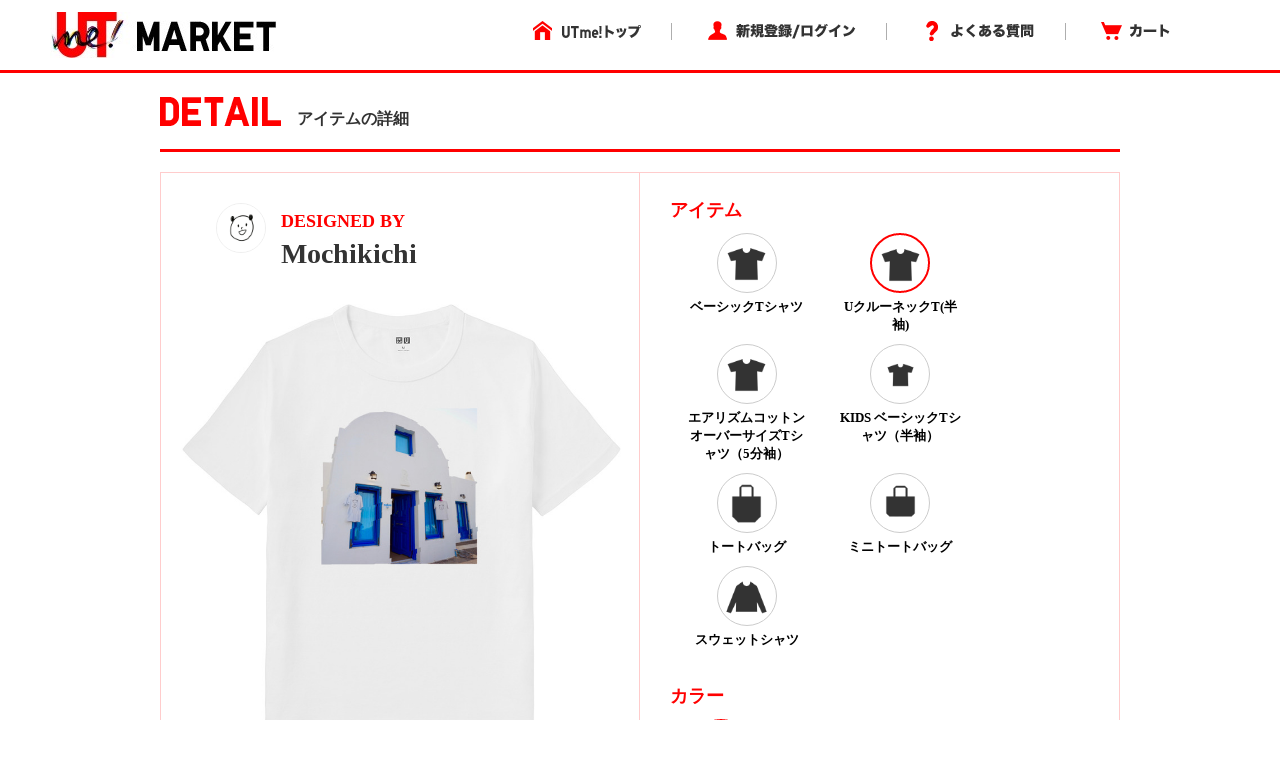

--- FILE ---
content_type: application/javascript
request_url: https://utme.uniqlo.com/resources/f1150050d92d6efb41747646d7bf3ea9e2d0a13d42ba6
body_size: 57517
content:
'use strict';(function(u){function f(b){if(n[b])return n[b].exports;var d=n[b]={v:b,m:!1,exports:{}};u[b].call(d.exports,d,d.exports,f);d.m=!0;return d.exports}var n={};f.c=n;f.d=function(b,d,k){f.o(b,d)||Object.defineProperty(b,d,{enumerable:!0,get:k})};f.r=function(b){"undefined"!==typeof Symbol&&Symbol.toStringTag&&Object.defineProperty(b,Symbol.toStringTag,{value:"Module"});Object.defineProperty(b,"__esModule",{value:!0})};f.t=function(b,d){d&1&&(b=f(b));if(d&8)return b;if(d&4&&"object"===typeof b&&
b&&b.l)return b;var k=Object.create(null);f.r(k);Object.defineProperty(k,"default",{enumerable:!0,value:b});if(d&2&&"string"!=typeof b)for(var m in b)f.d(k,m,function(q){return b[q]}.bind(null,m));return k};f.n=function(b){var d=b&&b.l?function(){return b["default"]}:function(){return b};f.d(d,"a",d);return d};f.o=function(b,d){return Object.prototype.hasOwnProperty.call(b,d)};f.p="";return f(0)})([function(){function u(a){var c;if(y)Array.isArray(a)?r.push.apply(r,n([],f(a),!1)):r.push(a);else{a=
(c={},c.a=v,c.b=Array.isArray(a)?a:[a],c);c=a.a;var g;if(!t&&(t=w?w("PIM-SESSION-ID")||"":"",!t&&navigator.cookieEnabled))try{t=(g=/(^|; )PIM-SESSION-ID=([A-Za-z0-9]{16})($|;)/.exec(document.cookie))&&g[2]||""}catch(h){}g=t;c.d=g;g=a.a;c=window.___dm;g.f="number"==typeof c?c:void 0;a.b.toJSON=void 0;z("".concat(A,"/ae").concat("?".concat("c","=").concat(v.b)),B(a))}}var f=this&&this.s||function(a,c){var g="function"===typeof Symbol&&a[Symbol.iterator];if(!g)return a;a=g.call(a);var h,p=[];try{for(;(void 0===
c||0<c--)&&!(h=a.next()).done;)p.push(h.value)}catch(l){var e={error:l}}finally{try{h&&!h.done&&(g=a["return"])&&g.call(a)}finally{if(e)throw e.error;}}return p},n=this&&this.u||function(a,c,g){if(g||2===arguments.length)for(var h=0,p=c.length,e;h<p;h++)!e&&h in c||(e||(e=Array.prototype.slice.call(c,0,h)),e[h]=c[h]);return a.concat(e||Array.prototype.slice.call(c))},b,d,k=["64885_1825202523.js","65226_747628217.js","64854_747627194.js","65319_1825202430.js","65350_1825232252.js","65257_1825232097.js"];if(document.currentScript){var m=document.currentScript.src;m&&k.push(m)}var q=[],r=[],A=function(){if(false){var a=
document.currentScript;try{return(new URL(a.src)).href}catch(c){}}return "https://p11.techlab-cdn.com"}(),y=!0,z=navigator.sendBeacon.bind(navigator),B=JSON.stringify,C=performance.now.bind(performance);m=Event.prototype;var D=m.preventDefault,E=m.stopImmediatePropagation;a:{try{var w=window.sessionStorage.getItem.bind(window.sessionStorage);break a}catch(a){}w=void 0}var v=(b={},b.a=1701638338,b.b="646d7bf3ea9e2d0a13d42ba6",b.d=null,b.e=null,b.f=void 0,b.g=document.location.href,b.h=document.referrer,b.c=
!0,b.i=navigator.cookieEnabled,b.j=navigator.language,b.k="",b);try{v.k=null===(d=navigator.connection)||void 0===d?void 0:d.effectiveType}catch(a){}try{v.c=window!==window.top}catch(a){}window.addEventListener("error",function(a){var c=a.message,g=a.filename,h=a.lineno,p=a.colno,e=a.error;if(e&&"#$%^!@#%"===e.a)E.call(a),D.call(a);else if(!k.includes(g))return!1;10<q.length?a=!0:(a=a.message,q.includes(a)?a=!0:(q.push(a),a=36E5<C()?!0:!1));if(a)return!1;a={};a.a=c;a.b=g;a.c=h;a.d=p;a.e=e?e.stack:
"";a.f=e?e.name:"";var l;c=(l={},l.a=document.hasFocus(),l.b=document.readyState,l.c=0,l.d=0,l.e=0,l);try{var x=performance.memory||{usedJSHeapSize:0,jsHeapSizeLimit:0};c.d=Math.round(x.usedJSHeapSize/1048576);c.e=Math.round(x.usedJSHeapSize/x.jsHeapSizeLimit*100);c.c=Math.round(performance.now())}catch(F){}e=(a.g=c,a.h=e.b,a.i=e.c,a);u(e);return!1});window.addEventListener("load",function(){y=!1;r.length&&u(r)});var t}]);
if((function(){try{return !!Promise.prototype.finally}catch(e){return!1}})()){
(function(EnwmvY){/*
 Compiled on 2024-02-05 17:47:08.221 || 1701638338 | 64885_1825202523^65226_747628217^64854_747627194^65319_1825202430^65350_1825232252^65257_1825232097 */
'use strict';(function(Gf){function fa(I){if(Sa[I])return Sa[I].exports;var R=Sa[I]={ec:I,Qb:!1,exports:{}};Gf[I].call(R.exports,R,R.exports,fa);R.Qb=!0;return R.exports}var Sa={};fa.c=Sa;fa.d=function(I,R,xa){fa.Tb(I,R)||Object.defineProperty(I,R,{enumerable:!0,get:xa})};fa.r=function(I){"undefined"!==typeof Symbol&&Symbol.toStringTag&&Object.defineProperty(I,Symbol.toStringTag,{value:"Module"});Object.defineProperty(I,"__esModule",{value:!0})};fa.t=function(I,R){R&1&&(I=fa(I));if(R&8)return I;if(R&
4&&"object"===typeof I&&I&&I.xb)return I;var xa=Object.create(null);fa.r(xa);Object.defineProperty(xa,"default",{enumerable:!0,value:I});if(R&2&&"string"!=typeof I)for(var Ta in I)fa.d(xa,Ta,function(eb){return I[eb]}.bind(null,Ta));return xa};fa.n=function(I){var R=I&&I.xb?function(){return I["default"]}:function(){return I};fa.d(R,"a",R);return R};fa.Tb=function(I,R){return Object.prototype.hasOwnProperty.call(I,R)};fa.p="";return fa(2)})([function(){},function(){},function(Gf,fa,Sa){function*I(a){a:{try{var b=
Array.from(a);break a}catch(c){}b=void 0}if(b)for(yield a,a=0;a<b.length;a++)yield*I(b[a])}function R(){L.k(this.u)}var xa,Ta,eb,yc,zc,Ac,Ed,Fd,Hf,Gd,If,Bc;function Jf(a,b){return a&&Ua.n.p(a)&&B.v.i.f(a,b)?!0:!1}function Kf(a){var b=ma.z("j").l;for(const c of b){b=c[0];const d=c[1];if(b&&Jf(a,b))return d}return null}function tb(a){var b=a[3];if(b)return b;{b=ma.z("q").c.y;const c=[...a];b=b.g(a.toString(),c);return a[3]=b}}function Na(a,b){return new RegExp(a.join(""),b)}function fb(a){const b={ra:!1,
X:!1},c=location.host+location.pathname,d=document.documentElement.innerHTML,e=location.href;for(const l of a){var f=l.a,g=l.b;const h=l.c;a=l.h;const k=h&&0<h.length;if(f&&f.length)for(const m of f)if(c.endsWith(m))if(k&&h&&h.length){if(Lf(h,d))return b.X=!0,b}else return b.X=!0,b;if(g&&g.length)for(const m of g){const q=new RegExp(m.f,m.g);if(q&&q.test(e))if(k&&h&&h.length){if(Lf(h,d))return b.ra=!!m.j,b.X=!0,b}else return b.ra=!!m.j,b.X=!0,b}if(!(f&&f.length||g&&g.length)&&h&&h.length)for(const m of h)if(f=
m.d,m.e?!d.includes(f):d.includes(f))return b.X=!0,b;if(a&&a.length){f=Oa.v.h.i(document);for(const m of a)if(a=m.e,g=!!Mf(f,m.i),a?!g:g)return b.X=!0,b}}return b}function Nf(a,b,c=!0){const d=a.m;b||!a.f?a=0:(b=d.g,a=Math.random()<=d.i||Gk(d.h)&&fb(b).X||Hk(c)?2:a.p?1:0);return a}function Ik(){const a=window.navigator.userAgent,b=void 0!==window.chrome;if(!a.includes("Chrome/")&&!b){if(a.includes("Firefox/"))return 1;if(a.includes("AppleWebKit"))return 2}return 0}function Of(a,b){const c={"PIM-SESSION-ID":new RegExp(/[^A-Za-z0-9]/g)};
return b&&c[a]&&!c[a].test(b)?!0:!1}function Pf(a,b,c){const d=()=>{if(b){const e=ya.g.d("PIM-SESSION-ID");if(a!==e[0]||1<e.length)ya.g.e("PIM-SESSION-ID"),ya.g.c("PIM-SESSION-ID",a)}c&&a!==c.m("PIM-SESSION-ID")&&c.e("PIM-SESSION-ID",a)};Oa.v.k.a(window,"pagehide",d);1000&&Oa.n.m.b(d,1000)}function Jk(a,b){const c="toString"in b;b.toString=()=>Object.toString.apply(a);Nb.add(b.toString);c||Ha.c(b,"toString",{enumerable:!1})}function Kk(a,
b){if(!Ha.e(a,Ob)){var c=function(){return a.toString()};Nb.add(c);Ha.c(a,Ob,{value:c,writable:!0,enumerable:!1,configurable:!1});b.get=Lk;b.set=Mk}}function Lk(a,b,c){return"toString"==b?a[Ob]:Reflect.get(a,b,c)}function Mk(a,b,c,d){return"toString"==b?a[Ob]=c:Reflect.set(a,b,c,d)}function ba(a,b,c){const d=a.get(b);if(d){if(d.has(c))return!1;d.add(c)}else a.set(b,new Set([c]));return!0}function za(a,b,c,d){const e=a.get(b);e?(a=e.get(c))?a.add(d):e.set(c,new Set([d])):a.set(b,new Y.v.F.a([[c,new Set([d])]]))}
function ub(a,b,c){if(a=a.get(b))if(c=a.get(c))return c}function Nk(a){Pb(a);var b=a.History;if((b=b&&b.prototype)&&ba(Ia,b," ")){var c=b.pushState,d=b.replaceState;ca(c)&&(b.pushState=O(c,{apply(e,f,g){e=e.apply(f,g);Pb(a);return e}}));ca(d)&&(b.replaceState=O(d,{apply(e,f,g){e=e.apply(f,g);Pb(a);return e}}));Ba.a(a,"popstate",()=>{Pb(a)});Ba.a(a,"hashchange",()=>{Pb(a)})}}function Pb(a){try{const b=ha.f(a.location.href);Qf.add(b)}catch(b){}}function Qb(a,b,c,...d){switch(a){case 1:d.forEach(e=>
za(xa,c,e,b));break;case 0:d.forEach(e=>{za(Ed,c,e,b);za(xa,c,e,b)})}}function Cc(a,b,c,...d){switch(a){case 1:d.forEach(e=>za(Ta,c,e,b));break;case 0:d.forEach(e=>{za(Fd,c,e,b);za(Ta,c,e,b)})}}function Hd(a,b,c,...d){switch(a){case 1:d.forEach(e=>za(eb,c,e,b));break;case 0:d.forEach(e=>{za(Hf,c,e,b);za(eb,c,e,b)})}}function E(a,b,c,...d){switch(a){case 1:d.forEach(e=>za(yc,c,e,b));break;case 0:d.forEach(e=>{za(Gd,c,e,b);za(yc,c,e,b)})}}function Id(a,b,c){switch(a){case 1:ba(zc,c,b);break;case 0:ba(If,
c,b),ba(zc,c,b)}}function Jd(a,b,c){ba(Bc,c,b);switch(a){case 1:ba(Ac,c,b);break;case 0:ba(Bc,c,b),ba(Ac,c,b)}}function Ok(a){const b=eb.get(a),c=(V.v(a,"HTML")||V.v(a,"SVG"))&&"Element"!==a?"Element":void 0;a=c&&c!==a&&eb.get(c);return[...(b||[]),...(a||[])].reduce((d,[e,f])=>{e=e.toLowerCase();const g=d.ya[e]||(d.ya[e]=[]),l=d.Ba[e]||(d.Ba[e]=[]),h=d.za[e]||(d.za[e]=[]),k=d.Aa[e]||(d.Aa[e]=[]);f.forEach(m=>{g.push(m.ea);l.push(m.ha);h.push(m.fa);k.push(m.ga)});return d},{ya:{},Ba:{},za:{},Aa:{}})}
function gb(a,b){const c=ub(yc,a,b);if(!c)return c;a=ub(Gd,a,b);return{Y:[...c],pa:a?[...a]:void 0}}function Rf(a){return(a=zc.get(a))?[...a]:void 0}function Kd(a){const b=Ac.get(a);if(!b)return b;a=Bc.get(a);return{Y:[...b],pa:a?[...a]:void 0}}function Pk(){const a=xa.get("CSSStyleDeclaration"),b=Ta.get("CSSStyleDeclaration");return a&&b?[...a.keys(),...b.keys()]:a?[...a.keys()]:b?[...b.keys()]:[]}function Qk(a,b,c,d,e){if(ba(Ia,c,e)){var f=d.set;f&&(d.set=function(g){if(g){const l=X(g,void 0),h=
Ca(Sf,b,b,l);g=vb(g,b,l,h,Ld(a,this,e),1===Md&&b===Tf)}return f.call(this,g)})}}function Rk(a,b,c,d,e,f){const g=e.lb,l=e.qa;if(ba(Ia,b,g)){var h=e.pb;if(h){const q=c.get;q&&(c.get=function(){const u=q.call(this);if(u){const n=wb&&2!=xb?h.pa:h.Y;if(!n)return u;var v=X(void 0,void 0);v=ka(2,l,d,null,null,this,f,v);return a.Z(n,v,()=>u)}return u})}var k=e.rb;if(k){const q=c.set;if(q){const u=Sk(d,l);c.set=function(v){const n=wb&&2!=xb?k.pa:k.Y;if(!n)return u&&u(this,v,X(v,void 0)),q.call(this,v);var p=
X(v,void 0);u&&u(this,v,p);p=ka(1,l,d,null,[v],this,f,p);return a.Z(n,p,()=>q.call(this,v))}}}var m=e.Mb;m&&(c=ca(b[g])&&b[g])&&(c=O(c,{apply:function(q,u,v){const n=wb&&2!=xb?m.pa:m.Y;if(!n)return q.apply(u,v);var p=X(v[0],void 0);p=ka(0,l,d,null,v,u,f,p);return a.Z(n,p,()=>q.apply(u,v))}}),b[g]=c)}}function Tk(a,b){const c=()=>{},d=Rf("submit"),e=d&&function(l){yb.b(l)&&!yb.a(l)&&(l=Nd(Uf,Od,Od,l,l.target,b,null),a.Z(d,l,c))},f=Rf("click"),g=f&&function(l){yb.b(l)&&!yb.a(l)&&(l=Nd(Vf,Wf,null,l,
l.target,b,null),a.Z(f,l,c))};e&&Ba.a(b,"submit",e);g&&Ba.a(b,"click",g);if(e||g){const l=b.Event.prototype;["stopPropagation","stopImmediatePropagation"].forEach(h=>{var k=ca(l[h])&&l[h];k&&ba(Ia,l,h)&&(k=O(k,{apply:(m,q)=>{switch(q.type){case "submit":e&&e(q);break;case "click":g&&g(q)}return m.apply(q)}}),l[h]=k)})}}function Sk(a,b){if(a===Xf&&Yf.has(b))return(c,d,e)=>{null!==e&&d&&(d=L.c.e.f(e))&&(d=d.k({$:!0}),d=Zf(d),Rb.set(c,d))}}function Uk(a,b,c){const d=c.G,e=c.qa,f=b[d];if(ba(Ia,f,"new")){var g=
c.Lb;if(g&&ca(f)){var l=Pa.P(d);zb(b,d,f,{construct:(h,k)=>{const m=wb&&2!=xb?g.pa:g.Y;if(!m)return new h(...k);var q=X(k[0],void 0);q=ka(0,Dc,e,e,k,null,b,q);return a.Z(m,q,()=>new h(...k),[l,f])}})}}}function Vk(a){const b=[];do b.push(...Object.getOwnPropertyNames(a)),a=a.__proto__;while(a&&a!==Object.prototype);return[...(new Set(b))]}function vb(a,b,c,d,e=!1,f=!1){const g=(l,h,k)=>{const m=Va;Va=c;Ec.clear();Sb=[];const q=g.Fa,u=$f(null,b,q,c);l=l.apply(h,k);ag(u,q,k&&k[0]&&"string"===typeof k[0].type&&
k[0].type||"");Va=m;return l};g.Fa=d;bg(g,d);a=O(a,{apply:g},f);return e?Fc(a):a}function Fc(a){return function(b){if(!b||!b.data||"object"!=typeof b.data||!cg(b.data))return a.call(this,b)}}function Ld(a,b,c){return("message"==c||"onmessage"==c)&&(b instanceof a.Worker||!!a.SharedWorker&&b instanceof a.MessagePort)}function Wk(a){const b=a.EventTarget.prototype;Gc.forEach(c=>{const d=dg[c];if(b[c]&&ba(Ia,b,c)){var e=b[c];if(ca(e)){switch(c){case "addEventListener":var f=(l,h,k)=>{h=h||a;const m=
k[0],q=k[1];if(q){Hc&&"unload"==m&&H.t.k();if(na.has(q))return l.apply(h,k);const u=Ic(h,q)||{};let v=u[m];if(v)return k[1]=v,l.apply(h,k);const n=X(q,void 0),p=Ca(d,Tb,Tb,n),t=Ld(a,h,m);"object"==typeof q?v=new Proxy(q,{get(r,Qa,Ub){const Vb="handleEvent"==Qa?r[Qa]:void 0;if(Vb){if(hb.has(Vb))return hb.get(Vb).bind(r);Qa=vb(Vb,Tb,n,p,t);hb.set(Vb,Qa);return Qa.bind(r)}return Reflect.get(r,Qa,Ub)}}):v=vb(q,Tb,n,p,t);k[1]=v;u[m]=v;na.add(v);eg(h,q,u)}return l.apply(h,k)};break;case "removeEventListener":f=
(l,h,k)=>{const m=k[0],q=k[1],u=q&&Ic(h||a,q)||{};k[1]=u[m]||q;l=l.apply(h||a,k);u&&u[m]&&delete u[m];return l};break;case "dispatchEvent":f=(l,h,k)=>l.apply(h||a,k);break;default:throw Error();}e=O(e,{apply:f});var g=fg[c];Ha.c(b,g,{value:e,writable:!0,enumerable:!1,configurable:!1});Ha.c(b,c,{set:function(l){"function"==typeof l&&(l=O(l,{apply:f}));(1===Wb?this||a:this)[g]=l},get:function(){return(1===Wb?this||a:this)[g]}})}}})}function Xk(a){const b=a.EventTarget.prototype;Gc.forEach(c=>{if(b[c]&&
ba(Ia,b,c)){var d=b[c];ca(d)&&(d=O(d,{apply:(e,f,g)=>{const l=g[0],h=g[1];Hc&&h&&"unload"==l&&H.t.k();if(h&&Ld(a,f,l))switch(c){case "removeEventListener":var k=Ic(f||a,h)||{};g[1]=k[l]||h;break;case "addEventListener":if(!na.has(h)){"object"==typeof h?k=new Proxy(h,{get(q,u,v){const n="handleEvent"==u?q[u]:void 0;if(n){if(hb.has(n))return hb.get(n).bind(q);u=Fc(n);hb.set(n,u);return u.bind(q)}return Reflect.get(q,u,v)}}):k=Fc(h);g[1]=k;var m=Ic(f||a,h)||{};m[l]=k;na.add(k);eg(f||a,h,m)}}return e.apply(f||
a,g)}}),b[c]=d)}});["Worker","MessagePort"].forEach(c=>{var d,e;const f=(c=null===(d=a[c])||void 0===d?void 0:d.prototype)&&(null===(e=Jc(c,"onmessage"))||void 0===e?void 0:e.set);f&&Ha.c(c,"onmessage",{set:function(g){(this["  $$__onmessage"]=g)&&(g=Fc(g));f.call(this,g)},get:function(){return this["  $$__onmessage"]||null}})})}function Yk(a){var b;if(a.onunload)H.t.k();else{var c=[a];for(const d of["HTMLBodyElement","HTMLFrameSetElement"]){const e=null===(b=a[d])||void 0===b?void 0:b.prototype;
e&&c.push(e)}for(let d of c)if(a=Jc(d,"onunload")){const e=a.set;e&&(a.set=function(f){f&&H.t.k();return e.call(this,f)},Ha.c(d,"onunload",a))}}}function gg(a,b,c,d,e){for(e=e[Symbol.iterator]();;)try{for(const f of e){const g=Jc(c,f);g&&(Qk(a,b,c,g,f),d[f]=g)}break}catch(f){}}function Zk(a,b){a=b.Object;var c=O(a.getOwnPropertyDescriptor,{apply(d,e,f){d=d.apply(e,f);if(!d||!Nb.has(d.value))return ta&&d&&(e=f[0],f=f[1],!e||e!==b.EventTarget.prototype||"removeEventListener"!==f&&"addEventListener"!==
f&&"dispatchEvent"!==f||(d.value=e[f],d.writable=!0,delete d.get,delete d.set)),d}});a.getOwnPropertyDescriptor=c;c=O(a.getOwnPropertyDescriptors,{apply(d,e,f){if((d=d.apply(e,f))&&d.toString&&Nb.has(d.toString.value))for(const g of Pd)try{delete d[g]}catch(l){}$k(b,d,f);return d}});a.getOwnPropertyDescriptors=c;c=O(a.getOwnPropertyNames,{apply(d,e,f){const g=f[0];d=d.apply(e,f);if(!g)return d;for(e=0;e<Pd.length;e++)f=Pd[e],Nb.has(g[f])&&(f=al.call(d,f),-1<f&&bl.call(d,f,1));return d}});a.getOwnPropertyNames=
c;c=O(a.defineProperty,{apply(d,e,f){if(ta){const g=f[0],l=f[1],h=f[2];if(g&&g===b.EventTarget.prototype&&("removeEventListener"===l||"addEventListener"===l||"dispatchEvent"===l))return g[l]=h.value,g}return d.apply(e,f)}});a.defineProperty=c;c=O(a.defineProperties,{apply(d,e,f){if(ta){const g=f[0],l=f[1];g&&l&&Gc.forEach(h=>{const k=l[h];k&&k.value&&(delete l[h],g[h]=k.value)})}return d.apply(e,f)}});a.defineProperties=c}function cl(a){a.URL.createObjectURL=O(a.URL.createObjectURL,{apply(b,c,d){if(d&&
d[0]&&da(d[0],a,"0")){const e=d[0];b=b.apply(c,d);H.x.a(b,e);return b}return b.apply(c,d)}});zb(a,"Blob",a.Blob,{construct:(b,c)=>{b=new b(...c);H.x.u(b,c);return b}})}function dl(a){zb(a,"Request",a.Request,{construct:(b,c)=>{b=new b(...c);let d=[...c];c=c[0];da(c,a,"3")&&(d=H.x.d(c)||[c.url]);H.x.c(b,d);return b}})}function ib(a,b,c,d){Object.entries(c).forEach(([e,f])=>d(a,b,e,...f))}function Wa(a,b,c,d){Kc(a,b,d);ib(a,c,d,Hd)}function Kc(a,b,c){ib(a,b,c,Cc)}function W(a,b,c,d,e){return{Ka:void 0,
get ["h"](){this.Ka||(this.Ka=S.c.t(this.d));return this.Ka},La:void 0,get ["d"](){this.La||(this.La=ha.g(a,b));return this.La},Ca:void 0,get ["k"](){if(void 0!==this.Ca)return this.Ca;try{return this.Ca=this.d?new Y.n.n.p(this.d):null}catch(f){return this.Ca=null}},["g"]:c,["l"]:d,["f"]:!!e}}function hg(a){const b={};Object.entries(a).forEach(([c,d])=>{c=c.toLowerCase();(b[c]=b[c]||[]).push(d)});return b}function Xb(a){return(b,c)=>{b.c=!0;return a(b,c)}}function Da(a,b,c,d,e,f){const g=(l,h,k)=>
{Va=e;Ec.clear();Sb=[];const m=g.Fa,q=$f(c,d,m,e);l=l.apply(h,k);ag(q,m);Va=null;return l};g.Fa=f;bg(g,f);return O(a,{apply:g})}function el(a){"setInterval setTimeout setImmediate requestIdleCallback requestAnimationFrame webkitRequestAnimationFrame queueMicrotask".split(" ").forEach(b=>{const c=a[b];if(c&&ca(c)){const d=ig[b];a[b]=O(c,{apply:(e,f,g)=>{"string"==typeof g[0]&&(g[0]=new a.Function(g[0]));const l=X(g[0],void 0),h=Ca(d,Xa,Xa,l);g[0]=Da(g[0],a,d,Xa,l,h);return e.apply(f||a,g)}})}})}function fl(a){["MutationObserver",
"ResizeObserver","PerformanceObserver","IntersectionObserver","ReportingObserver"].forEach(b=>{const c=a[b];if(c&&ca(c)){const d=Qd[b];zb(a,b,c,{construct:(e,f)=>{if(f[0]){const g=X(f[0],void 0),l=Ca(Dc,d,d,g);f[0]=Da(f[0],a,Dc,d,g,l)}return new e(...f)}})}});a.WebKitMutationObserver&&a.MutationObserver&&(a.WebKitMutationObserver=a.MutationObserver)}function gl(a){const b=a.Promise;if(!ba(Ia,a,"Promise"))return b;b.resolve=O(b.resolve,{apply:(d,e,f)=>{const g=f[0];if(g&&"object"==typeof g&&!(g instanceof
b)&&"then"in g){const l=X(g,void 0),h=Ca(Lc.resolve,Ya,Ya,l);f[0]=new Proxy(g,{get:function(k,m,q){return"then"===m?(m=k[m],"function"!==typeof m?m:Da(m,a,Lc.resolve,Ya,l,h).bind(k)):Reflect.get(k,m,q)}})}return d.apply(e,f)}});const c=b.prototype;["then","catch","finally"].forEach(d=>{const e=Lc[d],f=c[d];ca(f)&&(c[d]=O(f,{apply:(g,l,h)=>{var k=h[0];const m=h[1],q=X(k,void 0),u=Ca(e,Ya,Ya,q),v=k&&na.has(k);k&&!v&&(h[0]=Da(k,a,e,Ya,q,u),na.add(h[0]));k=m&&na.has(m);m&&!k&&(h[1]=Da(m,a,e,Ya,q,u),na.add(h[1]));
return g.apply(l,h)}}))});return b}function jg(a){const b=new M.a,c={};a.forEach((d,e)=>{const f=Aa.y.d.f([...(new Set(e.sort()))].join(""));c[f]?c[f].Pa=[...(new Set([...c[f].Pa,...d]))]:c[f]={Pa:d,Sb:e}});for(const d in c)b.set(c[d].Sb,c[d].Pa);return b}function hl(a){try{const g=Mc.c,l=void 0==this?g.k(a):this;let h=a.f&&a.f[0];if(h){if(0==l){const [k,m]=kg(kg(h,";")[0],"=");h=k;a.f[1]=m}var b=a.u[5][0],c=lg(a);if(c){var d=ia.z("i"),e=c&&d.get(c)&&Rd.q(a);if(e){const {["k"]:k,["m"]:m,["n"]:q}=
e,u=ia.z("b").has(b);if(m&&q){a=!1;var f=Object.values(k.d).some(v=>v);0==l?a=u&&f:a=f;a&&(new g(l,q,k,h,c,m,u)).q()}}}}}catch(g){}}function il(a){try{const b=Mc.c,c=void 0!=this?this:b.k(a),d=lg(a);if(d)if(0==c){const e=S.g.b(a.b||document);for(const f of jl(e,g=>g[0]))if(b.y(c,f,d)){b.m(a,f,d);break}}else{const e=a.f&&a.f[0];e&&b.y(c,e)&&b.m(a,e,d)}}catch(b){}}function mg(a){jb(a,il.bind(this))}function ng(a){jb(a,hl.bind(this))}function og(a){try{window[a.nb]=a.tb}catch(b){}return!0}function pg(a){const b=
a.parent;a:{for(let d=0;d<b.length;d++)try{if(b[d]===a){var c=!0;break a}}catch(e){}c=!1}if(c)return b}function qg(a){const b=a.tb;var c=document.querySelectorAll(`script[src^='${a.sb}']`);if(1==c.length)return!1;const d="loading"==document.readyState;return c[0]===b&&d?!1:(a=window[a.nb])&&[...c].includes(a)&&(c=window.performance.getEntriesByName(a.src,"resource"))&&c.length&&"script"===c[0].initiatorType?!0:!1}Sa.r(fa);class ia{static get ["w"](){return this.K}static ["b"](a){return!!this.K[a]}static ["z"](a){return this.K[a]}static ["k"](a,
b){this.K[a]=b}static ["q"](){this.K={}}}ia.K={};class Za{static get ["a"](){return this.K}static ["b"](a){return!!this.K[a]}static ["k"](a,b){Object.assign(b,this.M);this.K[a]=b;"function"==typeof b.r&&b.r()}static ["z"](a){return this.K[a]}static ["s"](){this.K={["k"]:void 0,["l"]:void 0,["q"]:void 0,["y"]:void 0,["b"]:void 0,["a"]:void 0,["p"]:void 0,["c"]:void 0,["w"]:void 0,["u"]:void 0,["i"]:void 0,["t"]:void 0,["x"]:void 0,["h"]:void 0}}}Za.K={["k"]:void 0,["l"]:void 0,["q"]:void 0,["y"]:void 0,
["b"]:void 0,["a"]:void 0,["p"]:void 0,["c"]:void 0,["w"]:void 0,["u"]:void 0,["i"]:void 0,["t"]:void 0,["x"]:void 0,["h"]:void 0};Za.M={["o"]:Za,["b"]:ia};let B,Ua,ma,Sd;class rg{static M(){this.K=new B.v.F.a}static ["x"](a){return this.K.get(a)}static ["y"](a,b){return this.K.set(a,b)}}let $a;class ab{constructor(a,b=!0){$a=B?B.v.F.a:Map;this.map=new $a(b?[["",0]]:[]);this.P=new $a(b?[["",0]]:[]);this.K=new $a(b?[[0,""]]:[]);this.R=new $a(b?[[0,""]]:[]);this.T=b}get ["a"](){return this.map}get ["b"](){return this.K}["h"](a,
b){return this.M(a,b,!0)}["g"](a,b){return this.M(a,b,!1)}M(a,b,c){var d=this.map.get(a);if(void 0===d||c){if(void 0!==d&&c)return this.P.set(a,d),this.R.set(d,b||a),d;d=this.K.size;this.map.set(a,d);c&&this.P.set(a,d);this.K.set(d,b||a);this.R.set(d,c?b||a:"");return d}return d}["m"](a,b){b?a.forEach(c=>{const d=this.K.size;this.K.set(d,c);this.map.has(c)||this.map.set(c,d)}):a.forEach(c=>this.M(c))}["e"](a){a=a?this.K.get(a):void 0;return void 0!==a?a.toString():void 0}["f"](a){return a?this.K.get(a):
void 0}["c"](){return this.K.size}["d"](){return[...this.K.values()]}["k"](a){this.K=new $a(this.T?[[0,""]]:[]);this.map.forEach((b,c)=>{c=a(c);this.K.set(b,c)})}["l"](){this.K=new $a(this.R);this.map=new $a(this.P)}}class Yb{constructor(a,b,c,d,e,f){this.f=a;this.a=b;this.b=c?1:0;this.c=d?1:0;this.g=e?1:0;this.h=f?1:0}["i"](){return[this.f,this.a,this.b,this.c,this.g,0,this.h].join()}["toString"](){return this.j()}["j"](){return this.i()}["k"](a={}){return new Yb(this.f,this.a,this.b,this.c,a.$||
this.g,this.h)}static ["m"](a){a=a.split(",").map(b=>parseInt(b));return new Yb(a[0]||0,a[1]||0,a[2]||0,a[3]||0,a[4]||0,a[5]||0)}static ["l"](a,b){const c={["a"]:a.x.e(b.a)||"",["c"]:b.c,["b"]:b.b,["g"]:b.g,["h"]:b.h,["f"]:"",["d"]:"",["e"]:"",["n"]:""},d=a.q.e(b.f)||"";a=Ua?Ua.c.k(a.q.e(b.f)||""):d.replace(/\u0000/g,"");if(c.f=a)try{const e=new B.n.n.p(a);c.n=e.pathname+e.search;c.d=e.hostname;c.e=e.protocol.slice(0,-1);return c}catch(e){}c.n=a?a:c.a;c.d="";c.e="";return c}}class w{static ["c"](a){return a[0]}static ["d"](a){return a[1]}static ["e"](a){return a[2]}static ["f"](a){return a[3]}static ["g"](a){return a[4]}static ["h"](a){return a[5]}static ["i"](a){return a[6]}static ["r"](a){return a[12]}static ["j"](a){return a[7]||
null}static ["k"](a){return a[8]||null}static ["w"](a){const b=w.r(a);if(b){const c=w.j(a);a=w.k(a);return[b,c,a]}return null}static ["y"](a){var b=a[13];if(!b)return null;const c={["a"]:b[0],["b"]:b[1]},d={["a"]:b[2],["b"]:b[3]};b={["a"]:b[4],["b"]:b[5]};return{["d"]:{["a"]:this.q(a,19),["b"]:this.q(a,15),["c"]:this.q(a,29),["d"]:this.q(a,30),["e"]:this.q(a,31),["f"]:this.q(a,14),["g"]:this.q(a,25),["h"]:this.q(a,26),["i"]:this.q(a,20),["j"]:this.q(a,16)},["a"]:c,["b"]:d,["c"]:b}}static ["m"](a){return a[9]}static ["n"](a){return 4===
w.d(a)?w.m(a):null}static ["o"](a){return a[10]}static ["p"](a){return a[11]}static ["q"](a,b){return 0<(a[11]&1<<b)}static ["a"](a,b){a[10]=b}static ["v"](a,b){a[3]=b}static ["x"](a,b){a[4]=b}static ["b"](a,b){a[11]|=1<<b;(b=ma&&ma.z("q"))&&b.i(a)}static ["t"](a,b){a[11]&=~(1<<b);(b=ma&&ma.z("q"))&&b.i(a)}static ["u"](a,b){a[5]=[b]}static ["s"](a,b){a[12]=b[0];a[7]=b[1];a[8]=b[2]}static ["l"](a,b){const {["a"]:c,["b"]:d}=b.a,{["a"]:e,["b"]:f}=b.b,{["a"]:g,["b"]:l}=b.c;if(c.length||d.length||e.length||
f.length||g.length||l.length)a[13]=[c,d,e,f,g,l]}}class Ab{static ["a"](a){return w.q(a,0)}static ["b"](a){return w.q(a,1)}static ["c"](a){return w.q(a,6)}static ["d"](a){return w.q(a,3)}static ["f"](a){return w.q(a,4)}static ["g"](a){return w.q(a,9)}static ["h"](a){return w.q(a,10)}static ["i"](a){return w.q(a,11)}static ["j"](a){return w.q(a,12)}static ["k"](a){return w.q(a,13)}static ["l"](a){return w.q(a,14)}static ["m"](a){return w.q(a,25)}static ["n"](a){return w.q(a,26)}static ["o"](a){return w.q(a,
15)}static ["E"](a){return w.q(a,16)}static ["q"](a){return w.q(a,17)}static ["s"](a){return w.q(a,19)}static ["t"](a){return w.q(a,20)}static ["u"](a){return w.q(a,21)}static ["v"](a){return w.q(a,22)}static ["w"](a){return w.q(a,23)}static ["x"](a){return w.q(a,24)}static ["y"](a){return w.q(a,27)}static ["z"](a){return w.q(a,28)}static ["A"](a){return w.q(a,29)}static ["B"](a){return w.q(a,30)}static ["C"](a){return w.q(a,31)}static ["D"](a){return this.d(a)||this.w(a)}static ["e"](a){return w.q(a,
2)}static ["r"](a){return w.q(a,18)}static ["G"](a){return w.q(a,7)}static ["F"](a){return w.q(a,8)}}let Td;const kl=[];class Zb{constructor(a,b,c){this.K=a;this.M=c;this.P=b||{[0]:new B.v.F.a,[1]:new B.v.F.a,[2]:new B.v.F.a,[3]:new B.v.F.a,[4]:new B.v.F.a,[5]:new B.v.F.a,[6]:new B.v.F.a}}static K(){Td=new B.v.F.a}static ["a"](a,b,c){return a?a.map(d=>b.f(d)||null).filter(d=>!!d):c}static ["b"](a,b,c){return a?a.map(d=>b.e(d)||void 0).filter(d=>!!d):c}["e"](a){w.d(a);return"UNKNOWN"}["f"](a){return this.K.j.e(w.e(a))||
"unknown"}["g"](a){return this.K.j.e(w.f(a))||"unknown"}["h"](a){return this.K.c.e(w.g(a))||"unknown"}["j"](a){const b=this.K;return(a=Zb.a(w.h(a),b.e,void 0))&&0<a.length?a.map(c=>Yb.l(b,c)):kl}["k"](a){a=w.h(a)[0];if(void 0!==a){var b=Td.get(a);if(void 0!==b)return b;b=this.K;var c=b.e.f(a);b=void 0!==c?Yb.l(b,c):void 0;Td.set(a,b);return b}}["l"](a){return Zb.b(w.o(a),this.K.q,void 0)}["r"](a){a=w.r(a);return"number"===typeof a&&a||null}["m"](a){w.j(a);return null}["n"](a){w.k(a);return null}["s"](a){var b,
c=Ab.d(a);return Ab.w(a)&&!c?(a=null===(b=this.o(a,6))||void 0===b?void 0:b.split(","),a=((null===a||void 0===a?void 0:a.map(d=>parseInt(d)))||[])[0],"number"===typeof a?[a,void 0,void 0]:null):(b=this.r(a))?(c=this.m(a),a=this.n(a),[b,c,a]):null}["t"](a){var b=a[13];if(b){const c=this.K.y,d=f=>{if(0!=f.length)return f.map(g=>[c.f(g)[0]||0,void 0,void 0])};a={exact:d(b[0]),includes:d(b[1])};const e={exact:d(b[2]),includes:d(b[3])};b={exact:d(b[4]),includes:d(b[5])};return{jc:a.exact||a.includes?a:
void 0,kc:e.exact||e.includes?e:void 0,ic:b.exact||b.includes?b:void 0}}}["o"](a,b){return this.K.x.e(this.P[b].get(w.i(a)))}["p"](a,b,c){const d=Ab.D(a);c=d?this.K.x.h(c):this.K.x.g(c);this.P[b].set(w.i(a),c);d&&this.M&&this.M[b].set(w.i(a),c)}}let ja;class ll{constructor(){ja=B?B.v.F.a:Map;this.T=[];this.K=[];this.o={[0]:new ja,[1]:new ja,[2]:new ja,[3]:new ja,[4]:new ja,[5]:new ja,[6]:new ja};this.R={[0]:new ja,[1]:new ja,[2]:new ja,[3]:new ja,[4]:new ja,[5]:new ja,[6]:new ja};this.M=[];this.P=
[];this.e=[0];this.b=new ja;this.c={["j"]:new ab,["c"]:new ab,["e"]:new ab,["h"]:new ab,["q"]:new ab,["x"]:new ab,["y"]:new ab};this.d=new Zb(this.c,this.o,this.R)}get ["a"](){return this.T}get [("b","c","o","d","e","f")](){return this.M}["m"](){return this.a.length}["k"](a){const b=Ab.D(a);this.K.push(b?a:void 0);return this.a.push(a)}["g"](){this.K.pop();this.a.pop()}["i"](a){const b=w.i(a),c=w.p(a);this.f[b]=c;Ab.D(a)&&(this.P[b]=c)}["n"](){this.T=[...this.K];this.M=this.P.slice();this.c.q.l();
this.c.x.l();for(const a in this.o){const b=a;this.o[b]=new B.v.F.a(this.R[b])}}}class $b{static ["r"](){const a=B.n.m.a;(0,B.v.k.a)(window,"load",()=>{const b=()=>{$b.K()||a(b,100)};a(b,0)})}static ["k"](a,...b){const c=B.v.k.a,d=B.n.m.a;this.x?d(a,20,...b):c(window,"load",()=>d(a,20,...b))}static K(){const a=window.performance.getEntriesByType("navigation");return(a&&a.length?a[0].loadEventEnd:performance.timing?performance.timing.loadEventEnd:1)?$b.x=!0:!1}}$b.x=!1;let Ud,sg,kb,Nc,Vd,Wd,Xd,Yd;
class oa{static ["i"](){kb=B.v.k.a;Nc=B.v.k.b;Vd=B.e.a;Wd=B.e.b;Xd=B.e.c;Yd=B.e.d;this.M=new B.v.F.a([[3,new Set],[6,new Set],[2,new Set]]);this.K=new B.v.F.a([[0,new Set],[1,new Set],[2,new Set],[3,new Set],[6,new Set]]);this.oa=(sg=!!ma.z("j").m.y)?"pagehide":"unload"}static ["j"](){this.ta=Ua.c.a();this.R(window,a=>{B.v.j.b(a)&&(this.bb=!0)});this.Bb();Ud=!!ma.z("j").m.p}static ["l"](a,b){if(Ud)switch(a){case 0:case 1:case 3:case 6:case 2:this.K.get(a).add(b);break;case 4:this.K.set(a,b)}switch(a){case 0:/iPad/i.test(navigator.userAgent)||
/iPhone/i.test(navigator.userAgent)?this.R(window,b):kb(window,"beforeunload",b);break;case 1:this.R(window,b);break;case 5:case 4:this.M.set(a,b);break;case 2:case 3:case 6:this.M.get(a).add(b)}}static ["m"](){if(Ud){var a=this.K.get(0),b=this.K.get(1),c=this.K.get(2),d=this.K.get(3),e=this.K.get(4),f=this.K.get(6),g={initiatorType:1};for(const l of a)try{l(g)}catch(h){}for(const l of b)try{l(g)}catch(h){}this.cb(g,c,d,e,f)}}static ["k"](){this.yb()}static Bb(){document.body?this.P():(this.ba(window),
kb(document,"DOMContentLoaded",()=>{this.ua(window);this.P()}));$b.k(()=>{Sd.z("a").d.f({["l"]:()=>this.Fb()})})}static Fb(){const a=Yd(document,this.ta);if(a&&a.contentWindow)for(var b=a.nextElementSibling;b;){if(this.Hb(b)){this.ua(a.contentWindow);Wd(a.parentNode,a);this.P(a);break}b=b.nextElementSibling}else this.P()}static Hb(a){if(Ua.n.p(a)){const b=a.tagName;if(b&&"iframe"===b.toLowerCase()||a.hasChildNodes()&&(a=(0,B.v.i.c)(a,"iframe"))&&a.length)return!0}return!1}static Nb(a){if(B.v.j.b(a))if(!this.bb)B.n.m.a(this.Pb.bind(this,
!0,this.ja),0);else if(!this.Ja){this.Ja=!0;a=this.M.get(2);var b=this.M.get(3),c=this.M.get(4),d=this.M.get(6);this.cb({initiatorType:0},a,b,c,d)}}static Ob(){const a=this.M.get(5);a&&a()}static P(a){a||(a=Xd(document,"iframe"));a.id=this.ta;a.style.display="none";const b=ma.z("a");b&&b.add(a);this.ja=!1;kb(a,"load",()=>{this.ja=!0});Vd(document.documentElement,a);this.$a(a.contentWindow)?this.Jb():Wd(a.parentNode,a)}static Jb(){const a=Xd(document,"div");a.style.display="none";Vd(document.documentElement,
a)}static $a(a){let b=!1;if(a)try{this.ba(a),b=!0}catch(c){}if(b){this.Za.add(a);const c=Sd.z("a");c&&c.f(a)}else this.ua(window),this.ba(window);return b}static Pb(a=!1,b=!1){var c=Yd(document,this.ta);c&&c.contentWindow?(c=c.contentWindow,a&&this.Za.has(c)?b&&Ua.t.a(4):this.$a(c)):this.P()}static ba(a){this.R(a,this.eb);kb(a,"beforeunload",this.Ya)}static ua(a){this.Kb(a,this.eb);Nc(a,"beforeunload",this.Ya)}static Ib(){oa.Ja=!1}static R(a,b){this.T.set(b,a);kb(a,this.oa,b)}static Kb(a,b){this.T.delete(b);
Nc(a,this.oa,b)}static yb(){if(sg){for(let [a,b]of this.T)Nc(b,"pagehide",a),kb(b,"unload",a);this.T.clear();this.oa="unload"}}static cb(a,b,c,d,e){for(const f of b)try{f(a)}catch(g){}for(const f of c)try{f(a)}catch(g){}if(d)try{d(a)}catch(f){}for(const f of e)try{f(a)}catch(g){}}}oa.Ja=!1;oa.ja=!1;oa.bb=!1;oa.Za=new WeakSet;oa.T=new Map;oa.eb=oa.Nb.bind(oa);oa.Ya=oa.Ob.bind(oa);const ac=new WeakMap;let Oc;const tg=new WeakMap;let Zd;const ug=new WeakMap;class vg{static K(){Zd=new B.v.F.a;Oc=new B.v.F.a}static ["u"](a,
b){tg.set(a,b)}static ["q"](a){return tg.get(a)}static ["c"](a,b){ug.set(a,b)}static ["d"](a){return ug.get(a)}static ["a"](a,b){Zd.set(a,b)}static ["b"](a){return Zd.get(a)}static ["o"](a,b,c){var d=ac.get(a);if(d){switch(b){case 1:case 3:d[b]=c;break;case 2:{const [e,f]=c;d[b][e]=d[b][e]||[];d[b][e].push(f)}}ac.set(a,d)}else{d=ac.set;{const e={[1]:"",[2]:{},[3]:null};b&&(e[b]=c);b=e}d.call(ac,a,b)}}static ["t"](a){return ac.get(a)}static ["j"](a){if(Oc.has(a))return Oc.get(a);const b={};Oc.set(a,
b);return b}}const Pc=new WeakSet;let Bb;class wg{static ["q"](){Bb=new B.v.F.a;ma.k("d",Bb);const a=ma.z("j").j;a&&B.v.k.a(document,"DOMContentLoaded",()=>{const b=B.v.h.g(document,a);Array.from(b).forEach(c=>{const d=void 0!==B.v.n.c(c)&&Kf(c);d?(tb(d),Bb.set(c,d),Pc.delete(c)):(Pc.add(c),Bb.delete(c))})})}static ["r"](a){if(!a||Pc.has(a))return null;var b=Bb.get(a);if(b)return b;{const c=(b=ma.z("j").j)&&void 0!==B.v.n.c(a)&&Jf(a,b)&&Kf(a);if(c)return b=c,tb(b),Bb.set(a,b),c;Pc.add(a);return null}}}
wg.s=tb;const ml=Na("card.?(?:holder|owner)|name.*(\\b)?on(\\b)?.*card |(?:card|cc).?name|cc.?full.?name |^card.?nick(name)? |karteninhaber |nombre.*tarjeta |nom.*carte |nome.*cart |\u540d\u524d |\u0418\u043c\u044f.*\u043a\u0430\u0440\u0442\u044b |\u4fe1\u7528\u5361\u5f00\u6237\u540d|\u5f00\u6237\u540d|\u6301\u5361\u4eba\u59d3\u540d |\u6301\u5361\u4eba\u59d3\u540d".split(" "),"i"),nl=Na("(add)?(?:card|cc|acct).?(?:number|#|no|num|field);|\u30ab\u30fc\u30c9\u756a\u53f7;|\u041d\u043e\u043c\u0435\u0440.*\u043a\u0430\u0440\u0442\u044b;|\u4fe1\u7528\u5361\u53f7|\u4fe1\u7528\u5361\u53f7\u7801;|\u4fe1\u7528\u5361\u5361\u865f;|\uce74\ub4dc;|(numero|n\u00famero|num\u00e9ro)(?!.*(document|fono|phone|r\u00e9servation));|(?:visa|mastercard|discover|amex|american express).*gift.?card;|debit.*card".split(";")),
ol=Na(["verification|card.?identification|security.?code|card.?code","|security.?value","|security.?number|^card.?pin|c-v-v","|(cvn|cvv|cvc|csc|cvd|cid|ccv)(field)?","|\\bcid\\b"]),pl=Na("expir|exp.*mo|exp.*date|ccmonth|cardmonth|addmonth;|gueltig|g\u00fcltig|monat;|fecha;|date.*exp;|scadenza;|\u6709\u52b9\u671f\u9650;|validade;|\u0421\u0440\u043e\u043a \u0434\u0435\u0439\u0441\u0442\u0432\u0438\u044f \u043a\u0430\u0440\u0442\u044b;|\u6708".split(";")),ql=Na("exp|exp?.?year;|ablaufdatum|gueltig|g\u00fcltig|jahr;|fecha;|scadenza;|\u6709\u52b9\u671f\u9650;|validade;|\u0421\u0440\u043e\u043a \u0434\u0435\u0439\u0441\u0442\u0432\u0438\u044f \u043a\u0430\u0440\u0442\u044b;|\u5e74|\u6709\u6548\u671f".split(";")),
rl=Na("(?:exp.*date[^y\\n\\r]*|mm\\s*[-/]?\\s*)yy(?:[^y]|$);|(?:exp.*date[^y\\n\\r]*|mm\\s*[-/]?\\s*)yyyy(?:[^y]|$);|expir|exp.*date|^expfield$;|gueltig|g\u00fcltig;|fecha;|date.*exp;|scadenza;|\u6709\u52b9\u671f\u9650;|validade;|\u0421\u0440\u043e\u043a \u0434\u0435\u0439\u0441\u0442\u0432\u0438\u044f \u043a\u0430\u0440\u0442\u044b".split(";")),sl=Na("e.?mail |courriel |correo.*electr(o|\u00f3)nico |\u30e1\u30fc\u30eb\u30a2\u30c9\u30ec\u30b9 |\u042d\u043b\u0435\u043a\u0442\u0440\u043e\u043d\u043d\u043e\u0439.?\u041f\u043e\u0447\u0442\u044b |\u90ae\u4ef6|\u90ae\u7bb1 |\u96fb\u90f5\u5730\u5740 |\u0d07-\u0d2e\u0d46\u0d2f\u0d3f\u0d32\u0d4d\u200d|\u0d07\u0d32\u0d15\u0d4d\u0d1f\u0d4d\u0d30\u0d4b\u0d23\u0d3f\u0d15\u0d4d.? \u0d2e\u0d46\u0d2f\u0d3f\u0d7d |\u0627\u06cc\u0645\u06cc\u0644|\u067e\u0633\u062a.*\u0627\u0644\u06a9\u062a\u0631\u0648\u0646\u06cc\u06a9 |\u0908\u092e\u0947\u0932|\u0907\u0932\u0945\u0915\u094d\u091f\u094d\u0930\u0949\u0928\u093f\u0915.?\u092e\u0947\u0932 |(\\b|_)eposta(\\b|_) |(?:\uc774\uba54\uc77c|\uc804\uc790.?\uc6b0\ud3b8|[Ee]-?mail)(.?\uc8fc\uc18c)?".split(" "),
"i"),tl=/^(?:[a-z0-9!#$%&'*+/=?^_`{|}~-]+(?:\.[a-z0-9!#$%&'*+/=?^_`{|}~-]+)*|"(?:[\x01-\x08\x0b\x0c\x0e-\x1f\x21\x23-\x5b\x5d-\x7f]|\\[\x01-\x09\x0b\x0c\x0e-\x7f])*")@(?:(?:[a-z0-9](?:[a-z0-9-]*[a-z0-9])?\.)+[a-z0-9](?:[a-z0-9-]*[a-z0-9])?|\[(?:(?:25[0-5]|2[0-4][0-9]|[01]?[0-9][0-9]?)\.){3}(?:25[0-5]|2[0-4][0-9]|[01]?[0-9][0-9]?|[a-z0-9-]*[a-z0-9]:(?:[\x01-\x08\x0b\x0c\x0e-\x1f\x21-\x5a\x53-\x7f]|\\[\x01-\x09\x0b\x0c\x0e-\x7f])+)\])$/,ul=Na(["document.*number|passport","|passeport","|numero.*documento|pasaporte",
"|\u66f8\u985e"],"i"),vl=Na(["^user$|^login$|user.?name|user.?id|login.?name|login.?id"],"i"),wl=/^[a-zA-Z]{2}[0-9]{2}[a-zA-Z0-9]{4}[0-9]{7}([a-zA-Z0-9]?){0,16}$/;let Qc,xg,bc,$d,yg,Cb,ae;class xl{static ["q"](){Qc=Ua.n.p;xg=B.v.h;bc=B.v.i;$d=B.v.q;yg=B.v.l;Cb=B.v.n;ae=B.v.F;ma.k("g",lb);lb=new ae.a;be=new WeakSet;zg=new ae.a([["cc-name",[0,1,6]],["cc-number",[0,1,1]],["cc-csc",[0,1,5]],["cc-exp-month",[0,1,3]],["cc-exp-year",[0,1,4]],["cc-exp",[0,1,2]],["username",[0,2,7]]])}static ["r"](a){return yl(a)||
Ag(a)}static ["m"](a){return Bg(a)||Ag(a)}}let lb,be,zg;const zl=a=>{switch(Cb.g(a)){case "password":return[0,2,8];case "email":return[0,5];case "url":case "time":case "week":case "range":case "search":return-1}return null},Ag=a=>{if(!a||!Qc(a))return null;var b=lb.get(a);if(b)return b;if((b=Cb.h(a)||"")&&tl.test(b)){var c=[0,5,17];b=c;tb(b);lb.set(a,b);return c}return b&&wl.test(b)?(b=c=[0,2,21],tb(b),lb.set(a,b),c):null},yl=a=>{if(!a||!Qc(a)||be.has(a))return null;var b=lb.get(a);if(b)return b;
{const c=Bg(a);if(c&&-1!=c)return b=c,tb(b),lb.set(a,b),c;be.add(a);return null}},Bg=a=>{if(!a||!Qc(a))return null;var b=$d.d(a),c=bc.e(a)||"",d=zl(a);if(d)return d;d=bc.e(a)||"";var e=Cb.e(a)||"",f=bc.a(a)||"",g=yg.c(a)||"";b=b?Al(c,b):"";c=Cb.f(a)||"";a=(Cb.a(a)||"").toLowerCase();d=[b,c,e,d,g,a,f].filter(l=>!!l);for(const l of d){if((d=sl.test(l)?[0,5,17]:null)||a&&(d=zg.get(a)))return d;d=vl.test(l)?[0,2,7]:void 0;if(d||(d=Bl(l))||(d=ul.test(l)?[0,3,18]:null))return d}return null},Al=(a,b)=>(a=
"LABEL"===(bc.g(b)||"").toUpperCase()?b:a?xg.f(document,`[for="${CSS.escape(a)}"]`):void 0)?$d.g(a)||"":"",Bl=a=>nl.test(a)?[0,1,1]:ol.test(a)?[0,1,5]:rl.test(a)?[0,1,2]:pl.test(a)?[0,1,3]:ql.test(a)?[0,1,4]:ml.test(a)?[0,1,6]:null;class ea{}"o";"b";ea.p="b";ea.r=()=>{var a=ea.o,b=ea.b;B=a.z("q");Ua=a.z("y");a.z("b");Sd=a;ma=b;vg.K();rg.M();Zb.K()};ea.q=rg;ea.y=ll;ea.j=w;ea.a=Ab;ea.z=Yb;ea.s=ab;ea.g=$b;ea.t=oa;ea.x=vg;ea.h=wg;ea.i=xl;ea.n=Zb;let C,pa;class Rc{}Rc.b={["o"]:a=>`${(C&&C.n.r.p()||new Date).toISOString().replace(/[ZT]/g,
" ").trimRight()}`+a?`, ${a}:`:"",["h"]:()=>C?C.n.r.b():Date.now()};Rc.f={["v"]:a=>1E3*a,["i"]:a=>6E4*a,["h"]:a=>36E5*a,["j"]:a=>864E5*a,["l"]:a=>6048E5*a};Rc.d={["v"]:a=>a/1E3,["i"]:a=>a/6E4,["h"]:a=>a/36E5,["j"]:a=>a/864E5,["l"]:a=>a/6048E5};class ce{}ce.s=Rc;ce.a=function(a,b){const c=Error();c.a="#$%^!@#%";c.b=a;c.c=b;(0,C.n.m.a)(()=>{throw c;},0)};const Cl=(a,b)=>a<b?1:a==b?0:-1,Dl=(a,b)=>a>b?1:a==b?0:-1,de=(a,b,c)=>[...a].sort((d,e)=>c(b(d),b(e)));class Sc{}Sc.a=de;Sc.b=(a,b)=>de(a,b,Dl);Sc.c=
(a,b)=>de(a,b,Cl);const Cg=a=>{const b=C.v.h.i(document);[,a]=b.split(`${a}=`);[a]=a?a.split(";"):[];return a||""};class Db{}Db.a=Cg;Db.d=a=>{const b=C.v.b.h,c=C.v.v.k;a=C.v.h.i(document).match(new RegExp(`${a}=\\w*`,"gm"))||[];return b(a,d=>c(d,"=")[1])};Db.e=a=>{a=`${a}=;expires=Thu, 01 Jan 1970 00:00:01 GMT`;const b=(0,C.v.v.k)(document.location.hostname,".");for(let d=b.length-2;0<=d;d--){var c=b.slice(d).join(".");c=`${a};domain=.${c};`;C.v.h.j(document,c);C.v.h.j(document,c+";path=/")}C.v.h.j(document,
a);C.v.h.j(document,a+";path=/")};Db.b=(a=document)=>{const b=C.v.b.h,c=C.v.v.k;a=C.v.h.i(a);return b(c(a,"; "),d=>c(d,"="))};Db.c=(a,b)=>{const c=`${a}=${b};path=/`,d=(0,C.v.v.k)(document.location.hostname,".");for(let e=d.length-1;0<=e;e--){const f=d.slice(e).join(".");C.v.h.j(document,`${c};domain=.${f};`);if(Cg(a)==b)return f}};const El=String.fromCharCode(64),Fl=String.fromCharCode(126),Dg=(a,b)=>{let c=0,d=a.length-1,e=Math.floor((d+c)/2);for(;a[e]!=b&&c<d;)b<a[e]?d=e-1:b>a[e]&&(c=e+1),e=Math.floor((d+
c)/2);return e},ee=(a,b=!0)=>{let c=0;if(0===a.length)return c;const d=C&&C.v.v.b,e=C&&C.n.j.a;b&&(a=El+a+Fl);for(b=0;b<a.length;b++){const f=d?d(a,b):a.charCodeAt(b);c=(c<<5)-c+f;c&=c}return e?e(c):Math.abs(c)};class Tc{}Tc.f=ee;Tc.c=(a,b)=>{const c=Dg(a,b),d=a[c];return d===b?[b,c]:d<b?[d,c]:[a[c-1],c-1]};Tc.q=(a,b)=>{const c=Dg(a,b),d=a[c];return d===b?[b,c]:d>b?[d,c]:[a[c+1],c+1]};const Gl=/^[a-zA-Z-]+[:][/]{2}/,Hl=/^[a-zA-Z-]+[:][/]{2}|^(data|blob):/,Il=/^[/]{2}/,Eg=a=>a.toLowerCase(),Fg=a=>
{var b=a.indexOf("?");if(-1<b)return a.slice(0,b);b=a.indexOf("#");return-1<b?a.slice(0,b):a},Gg=(a,b)=>{if(!a||!a.toString)return"";"string"!==typeof a&&(a=a.toString());if(Hl.test(a))return a;if(Il.test(a))return location.protocol+a;try{return(new C.n.n.p(a,"string"===typeof b?b:b.toString())).href}catch(c){return a}},fe=a=>C?(a=pa.r(a),pa.h(a,/\u0000/g,"")):a.trim().replace(/\u0000/g,""),ge=(a,b,c=!0)=>{c=c?C&&C.n.f.a||String.fromCharCode:String.fromCharCode;let d="";for(;a<=b;a++)d+=c(a);return d},
he=ge(65,90,!1),Hg=he.toLowerCase(),Jl=ge(48,57,!1),Ig=(a,b=he+Hg+Jl)=>{let c="";const d=b.length;for(let e=0;e<a;e++)c+=b.charAt(Math.floor(Math.random()*d));return c},Kl=(()=>{const a=(h,k)=>{const m=(h&65535)+(k&65535);return(h>>16)+(k>>16)+(m>>16)<<16|m&65535},b=(h,k,m,q,u,v)=>{h=a(a(k,h),a(q,v));return a(h<<u|h>>>32-u,m)},c=(h,k)=>{h[k>>5]|=128<<k%32;h[(k+64>>>9<<4)+14]=k;let m,q,u,v,n=1732584193,p=-271733879,t=-1732584194,r=271733878;for(k=0;k<h.length;k+=16)m=n,q=p,u=t,v=r,n=b(p&t|~p&r,n,p,
h[k],7,-680876936),r=b(n&p|~n&t,r,n,h[k+1],12,-389564586),t=b(r&n|~r&p,t,r,h[k+2],17,606105819),p=b(t&r|~t&n,p,t,h[k+3],22,-1044525330),n=b(p&t|~p&r,n,p,h[k+4],7,-176418897),r=b(n&p|~n&t,r,n,h[k+5],12,1200080426),t=b(r&n|~r&p,t,r,h[k+6],17,-1473231341),p=b(t&r|~t&n,p,t,h[k+7],22,-45705983),n=b(p&t|~p&r,n,p,h[k+8],7,1770035416),r=b(n&p|~n&t,r,n,h[k+9],12,-1958414417),t=b(r&n|~r&p,t,r,h[k+10],17,-42063),p=b(t&r|~t&n,p,t,h[k+11],22,-1990404162),n=b(p&t|~p&r,n,p,h[k+12],7,1804603682),r=b(n&p|~n&t,r,n,
h[k+13],12,-40341101),t=b(r&n|~r&p,t,r,h[k+14],17,-1502002290),p=b(t&r|~t&n,p,t,h[k+15],22,1236535329),n=b(p&r|t&~r,n,p,h[k+1],5,-165796510),r=b(n&t|p&~t,r,n,h[k+6],9,-1069501632),t=b(r&p|n&~p,t,r,h[k+11],14,643717713),p=b(t&n|r&~n,p,t,h[k],20,-373897302),n=b(p&r|t&~r,n,p,h[k+5],5,-701558691),r=b(n&t|p&~t,r,n,h[k+10],9,38016083),t=b(r&p|n&~p,t,r,h[k+15],14,-660478335),p=b(t&n|r&~n,p,t,h[k+4],20,-405537848),n=b(p&r|t&~r,n,p,h[k+9],5,568446438),r=b(n&t|p&~t,r,n,h[k+14],9,-1019803690),t=b(r&p|n&~p,t,
r,h[k+3],14,-187363961),p=b(t&n|r&~n,p,t,h[k+8],20,1163531501),n=b(p&r|t&~r,n,p,h[k+13],5,-1444681467),r=b(n&t|p&~t,r,n,h[k+2],9,-51403784),t=b(r&p|n&~p,t,r,h[k+7],14,1735328473),p=b(t&n|r&~n,p,t,h[k+12],20,-1926607734),n=b(p^t^r,n,p,h[k+5],4,-378558),r=b(n^p^t,r,n,h[k+8],11,-2022574463),t=b(r^n^p,t,r,h[k+11],16,1839030562),p=b(t^r^n,p,t,h[k+14],23,-35309556),n=b(p^t^r,n,p,h[k+1],4,-1530992060),r=b(n^p^t,r,n,h[k+4],11,1272893353),t=b(r^n^p,t,r,h[k+7],16,-155497632),p=b(t^r^n,p,t,h[k+10],23,-1094730640),
n=b(p^t^r,n,p,h[k+13],4,681279174),r=b(n^p^t,r,n,h[k],11,-358537222),t=b(r^n^p,t,r,h[k+3],16,-722521979),p=b(t^r^n,p,t,h[k+6],23,76029189),n=b(p^t^r,n,p,h[k+9],4,-640364487),r=b(n^p^t,r,n,h[k+12],11,-421815835),t=b(r^n^p,t,r,h[k+15],16,530742520),p=b(t^r^n,p,t,h[k+2],23,-995338651),n=b(t^(p|~r),n,p,h[k],6,-198630844),r=b(p^(n|~t),r,n,h[k+7],10,1126891415),t=b(n^(r|~p),t,r,h[k+14],15,-1416354905),p=b(r^(t|~n),p,t,h[k+5],21,-57434055),n=b(t^(p|~r),n,p,h[k+12],6,1700485571),r=b(p^(n|~t),r,n,h[k+3],10,
-1894986606),t=b(n^(r|~p),t,r,h[k+10],15,-1051523),p=b(r^(t|~n),p,t,h[k+1],21,-2054922799),n=b(t^(p|~r),n,p,h[k+8],6,1873313359),r=b(p^(n|~t),r,n,h[k+15],10,-30611744),t=b(n^(r|~p),t,r,h[k+6],15,-1560198380),p=b(r^(t|~n),p,t,h[k+13],21,1309151649),n=b(t^(p|~r),n,p,h[k+4],6,-145523070),r=b(p^(n|~t),r,n,h[k+11],10,-1120210379),t=b(n^(r|~p),t,r,h[k+2],15,718787259),p=b(r^(t|~n),p,t,h[k+9],21,-343485551),n=a(n,m),p=a(p,q),t=a(t,u),r=a(r,v);return[n,p,t,r]},d=h=>{let k,m="",q=32*h.length;for(k=0;k<q;k+=
8)m+=String.fromCharCode(h[k>>5]>>>k%32&255);return m},e=h=>{let k,m=[];m[(h.length>>2)-1]=void 0;for(k=0;k<m.length;k+=1)m[k]=0;let q=8*h.length;for(k=0;k<q;k+=8)m[k>>5]|=(pa.b(h,k/8)&255)<<k%32;return m},f=h=>d(c(e(h),8*h.length)),g=(h,k)=>{let m=e(h);const q=[],u=[];q[15]=u[15]=void 0;16<m.length&&(m=c(m,8*h.length));for(h=0;16>h;h+=1)q[h]=m[h]^909522486,u[h]=m[h]^1549556828;k=c(q.concat(e(k)),512+8*k.length);return d(c(u.concat(k),640))},l=h=>{let k="",m,q;for(q=0;q<h.length;q+=1)m=pa.b(h,q),
k+="0123456789abcdef".charAt(m>>>4&15)+"0123456789abcdef".charAt(m&15);return k};return(h,k,m)=>{k?m?h=g(unescape(encodeURIComponent(k)),unescape(encodeURIComponent(h))):(h=g(unescape(encodeURIComponent(k)),unescape(encodeURIComponent(h))),h=l(h)):h=m?f(unescape(encodeURIComponent(h))):l(f(unescape(encodeURIComponent(h))));return h}})();class T{}T.a=(a=16)=>Ig(1,he+Hg)+Ig(a-1,void 0);T.b=()=>Date.now().toString().substr(7,5)+Math.random().toString(36).substr(2,9);T.c=Eg;T.d=Eg;T.e=(a,b)=>{a=Gg(a,
b);return Fg(a)};T.f=Fg;T.g=Gg;T.h=a=>{if(/^(data|blob):/.test(a))return!1;try{const b=new C.n.n.p(a);return location.origin!=b.origin}catch(b){}return null};T.i=a=>C?(0,pa.k)(a,"?")[0]:a.split("?")[0];T.j=a=>{if(C){const b=pa.b;return(0,pa.k)(a," ").filter(c=>c.includes("//")||48>b(c,0)||57<b(c,0))}return a.split(" ").filter(b=>b.includes("//")||48>pa.b(b,0)||57<pa.b(b,0))};T.k=fe;T.l=a=>C?(a=C.v.b.h(a,fe),C.v.b.c(a,b=>b&&0<b.length&&"unknown"!=b)):a.map(fe).filter(b=>b&&0<b.length&&"unknown"!=b);
T.m=a=>{const b=C&&pa.k,c=b?b(a,"?"):a.split("?");if(!c[1])return a;try{const d=c.slice(1).join("?"),e=(b?b(d,"&"):d.split("&")).map(f=>(b?b(f,"="):f.split("=")).map((g,l)=>0!==l%2?`*^${g.length}`:g).join("=")).join("&");return c[0]+"?"+e}catch(d){return a}};T.n=ge;T.o=a=>{pa.v(a,"//")&&(a="https:"+a);if(!Gl.test(a))return null;try{return new C.n.n.p(a)}catch(b){}return null};T.p=a=>{const b={},c=C&&pa.k,d=C&&C.v.b.f;if(!a||"string"!=typeof a)return b;a=pa.v(a,"?")?a.substr(1,a.length):a;if(!a.length)return b;
a=c?c(a,"&"):a.split("&");for(const e of a)if((a=c?c(e,"="):e.split("="))&&a.length){const f=a[0];let g="";b[f]=b[f]||[];2<a.length?(a.shift(),g=d?d(a,"="):a.join("=")):1<a.length&&(g=a[1]);b[f].push(g)}return b};T.q=a=>Object.entries(a).map(([b,c])=>`${b}=${encodeURIComponent(c)}`).join("&");T.s=Kl;T.t=a=>!/^(?:about:blank|(?:data|blob|javascript):)/i.test(a);T.u=a=>{const b=/^(?:about:blank|(?:data|blob|javascript):)/i.exec(a);return b?b[0]+ee(a):"unknown:"+ee(a)};class Jg{}try{var ie;if(ie=!!window.localStorage)window.localStorage.getItem(""),
ie=!0;var Kg=ie}catch(a){Kg=!1}Jg.q=Kg;class Lg{}Lg.p=function(a){return a&&1===a.nodeType};const cc=a=>{if(a&&"object"===typeof a){if(Array.isArray(a))return[...a].map(b=>b&&"object"===typeof b?cc(b):b);if(a instanceof Set)return new Set([...a].map(b=>b&&"object"===typeof b?cc(b):b));if(a instanceof Map)return new C.v.F.a([...a].map(([b,c])=>[b,c&&"object"===typeof c?cc(c):c]));if(!(a instanceof RegExp))return Mg(a)}return a},Mg=a=>{const b={},c=C&&C.n.i.n||Object.entries;for(const [d,e]of c(a))b[d]=
cc(e);return b};class Uc{}Uc.q=a=>C?C.n.b.f(C.n.b.k(a)):JSON.parse(JSON.stringify(a));Uc.r=a=>{const b=[];for(const c of a)b.push(cc(c));return b};Uc.t=Mg;const Ll=Promise,Ng=!(/iPad/i.test(navigator.userAgent)||/iPhone/i.test(navigator.userAgent))&&window.SharedWorker,Ml=Blob,Nl=setTimeout,Ol=clearTimeout,Pl=URL.createObjectURL,Ql=EventTarget.prototype.addEventListener;class Og{}Og.s=function(a,b){return new Ll((c,d)=>{if(!Ng)return d();const e=new Ml(['onconnect=c=>{const b=c.ports[0];b.onmessage=async a=>{if("c"===a.data){self.close();return}const c={},d=await Promise.all(a.data.map(([a1,b1])=>(b1?fetch(a1,b1):fetch(a1)).catch(()=>{})));for(let b=0;b<a.data.length;b++){const e=a.data[b][0],f=d[b]&&d[b].status||500;c[e]=[f,400>f&&(await d[b].text())]}b.postMessage(c)}};'],
{type:"application/javascript"}),f=new Ng(Pl(e)),g=b?Nl(()=>{f.port.postMessage("c");d()},b):null;Ql.call(f.port,"message",l=>{g&&Ol(g);f.port.postMessage("c");c(l.data)});f.port.start();f.port.postMessage(a)})};class ua{}"o";"b";ua.p="y";ua.r=()=>{C=ua.o.z("q");pa=C.v.v};ua.t=ce;ua.e=Sc;ua.g=Db;ua.d=Tc;ua.q=Uc;ua.c=T;ua.n=Lg;ua.j=Jg;ua.f=Og;Sa(0);const Rl=JSON.parse,Sl=JSON.stringify;class je{}je.f=(a,b)=>Rl(a,b);je.k=(a,b,c)=>Sl(a,b,c);const Tl=window.atob,Ul=window.btoa;class ke{}ke.q=a=>Ul(a);
ke.i=a=>Tl(a);const Vl=window.DataView,Wl=window.Uint8Array,Xl=window.Uint16Array,Yl=window.Uint32Array;class Eb{}Eb.k=window.ArrayBuffer;Eb.d=Vl;Eb.a=Wl;Eb.z=Xl;Eb.t=Yl;const Zl=String.fromCharCode;class $l{static ["a"](...a){return Zl(...a)}}const am=Number.MIN_VALUE,bm=Number.NEGATIVE_INFINITY,cm=Number.NaN,dm=Number.POSITIVE_INFINITY,em=Number.parseInt,fm=Number.isNaN,gm=Number.isFinite,hm=Number.parseFloat;class Fb{static ["a"](a,b){return em(a,b)}static ["b"](a){return fm(a)}static ["c"](a){return gm(a)}static ["d"](a){return hm(a)}}
Fb.e=Number.MAX_VALUE;Fb.f=am;Fb.g=bm;Fb.h=cm;Fb.i=dm;const im=Object.create,jm=Object.defineProperties,km=Object.defineProperty,lm=Object.freeze,mm=Object.getOwnPropertyDescriptor,nm=Object.getOwnPropertyDescriptors,om=Object.getOwnPropertyNames,pm=Object.getPrototypeOf,qm=Object.isExtensible,rm=Object.isFrozen,sm=Object.isSealed,tm=Object.keys,um=Object.preventExtensions,vm=Object.seal,wm=Object.entries,xm=Object.values,Pg=Object.fromEntries;class le{static ["a"](a,b){return im(a,b)}static ["b"](a,
b){return jm(a,b)}static ["c"](a,b,c){return km(a,b,c)}static ["d"](a){return lm(a)}static ["e"](a,b){return mm(a,b)}static ["q"](a){return nm(a)}static ["f"](a){return om(a)}static ["g"](a){return pm(a)}static ["h"](a){return qm(a)}static ["i"](a){return rm(a)}static ["j"](a){return sm(a)}static ["k"](a){return tm(a)}static ["l"](a){return um(a)}static ["m"](a){return vm(a)}static ["n"](a){return wm(a)}static ["o"](a){return xm(a)}static ["p"](a){if(Pg)a=Pg(a);else{{const b={};for(const [c,d]of a)b[c]=
d;a=b}}return a}}const ym=Array.isArray,zm=Array.from;class Am{static ["a"](a){return ym(a)}static ["b"](a){return zm(a)}}const Bm=Math.abs,Cm=Math.ceil,Dm=Math.floor,Em=Math.max,Fm=Math.min,Gm=Math.random,Hm=Math.round;class Im{static ["a"](a){return Bm(a)}static ["b"](a){return Cm(a)}static ["c"](a){return Dm(a)}static ["d"](...a){return Em(...a)}static ["e"](...a){return Fm(...a)}static ["f"](){return Gm()}static ["g"](a){return Hm(a)}}const Qg=Storage.prototype.clear,Rg=Storage.prototype.setItem,
Sg=Storage.prototype.getItem,Tg=Storage.prototype.removeItem;let dc,ec;try{dc=window.localStorage,ec=window.sessionStorage}catch(a){}class Jm{static ["r"](){return Qg.call(dc)}static ["e"](a,b){return Rg.call(dc,a,b)}static ["m"](a){return Sg.call(dc,a)}static ["y"](a){return Tg.call(dc,a)}}class Km{static ["r"](){return Qg.call(ec)}static ["e"](a,b){return Rg.call(ec,a,b)}static ["m"](a){return Sg.call(ec,a)}static ["y"](a){return Tg.call(ec,a)}}const Lm=window.setTimeout,Mm=window.clearTimeout,
Nm=window.setInterval,Om=window.clearInterval,Ug=window.requestIdleCallback,Vg=window.cancelIdleCallback;class Pm{static ["a"](a,b,...c){return Lm(a,b,...c)}static ["f"](a){return Mm(a)}static ["b"](a,b,...c){return Nm(a,b,...c)}static ["w"](a){return Om(a)}static ["c"](a,b){return Ug&&Ug(a,b)}static ["i"](a){return Vg&&Vg(a)}}const Qm=navigator.sendBeacon.bind(navigator);class Wg{}Wg.k=(a,b)=>Qm(a,b);const Rm=XMLHttpRequest,Sm=XMLHttpRequest.prototype.open,Tm=XMLHttpRequest.prototype.send,Um=XMLHttpRequest.prototype.setRequestHeader,
Vm=XMLHttpRequest.prototype.__lookupSetter__("onreadystatechange");class Wm{constructor(){this.K=new Rm;this.M=null}["n"](a,b,c=!0){return Sm.call(this.K,a,b,c)}["j"](a,b){return Um.call(this.K,a,b)}["x"](a){return Tm.call(this.K,a)}set ["k"](a){Vm.call(this.K,a);this.M=a}get ["k"](){return this.M}}const Vc=window.Date,Xm=Vc.UTC,Ym=Vc.now,Zm=Vc.parse;class Xg{static ["j"](a,b,c,d,e,f,g){return Xm(a,b,c,d,e,f,g)}static ["b"](){return Ym()}static ["v"](a){return Zm(a)}}Xg.p=Vc;const me=window.URL,$m=
me.createObjectURL,an=me.revokeObjectURL;class Yg{static ["y"](a){return $m(a)}static ["g"](a){return an(a)}}Yg.p=me;let Ea=null,Ra;Ra=document.createElement("iframe");Ra.style.width="0";Ra.style.height="0";Ra.style.display="none";(document.body||document.documentElement).appendChild(Ra);Ea=Ra.contentWindow;const bn=Object.toString;class Zg{static ["a"](a){return bn.call(a)}}const cn=String.prototype.charAt,dn=String.prototype.charCodeAt,en=String.prototype.concat,fn=String.prototype.indexOf,gn=String.prototype.lastIndexOf,
hn=String.prototype.localeCompare,jn=String.prototype.match,kn=String.prototype.replace,ln=String.prototype.search,mn=String.prototype.slice,nn=String.prototype.split,on=String.prototype.startsWith,pn=String.prototype.substr,qn=String.prototype.substring,rn=String.prototype.toLocaleLowerCase,sn=String.prototype.toLocaleUpperCase,tn=String.prototype.toLowerCase,un=String.prototype.toUpperCase,vn=String.prototype.trim,wn=String.prototype.trimLeft,xn=String.prototype.trimRight,yn=String.prototype.valueOf;
class $g{static ["a"](a,b){return cn.call(a,b)}static ["b"](a,b){return dn.call(a,b)}static ["c"](a,...b){return en.apply(a,b)}static ["d"](a,b,c){return fn.call(a,b,c)}static ["e"](a,b,c){return gn.call(a,b,c)}static ["f"](a,b,c){return hn.call(a,b,c)}static ["g"](a,b){return jn.call(a,b)}static ["h"](a,b,c){return kn.call(a,b,c)}static ["i"](a,b){return ln.call(a,b)}static ["j"](a,b,c){return mn.call(a,b,c)}static ["k"](a,b,c){return nn.call(a,b,c)}static ["v"](a,b,c){return on.call(a,b,c)}static ["l"](a,
b,c){return pn.call(a,b,c)}static ["m"](a,b,c){return qn.call(a,b,c)}static ["n"](a){return rn.call(a)}static ["o"](a){return sn.call(a)}static ["p"](a){return tn.call(a)}static ["q"](a){return un.call(a)}static ["r"](a){return vn.call(a)}static ["s"](a){return wn.call(a)}static ["t"](a){return xn.call(a)}static ["u"](a){return yn.call(a)}}let zn=Math.random();const G=()=>"  $$__"+(zn+=.01).toString(36).slice(2),ah=Object.getOwnPropertyDescriptor,mb=(a,b)=>{if(a)return z(a.prototype,b)},z=(a,b)=>
{if(a&&(a=ah(a,b)))return a.get},bh=(a,b)=>{if(a&&(a=ah(a,b)))return a.set},Gb=a=>{a=Zg.a(a);a=$g.k(a,"[");return!(!a||!a[1]||"e c"!==a[1][5]+a[1][6]+a[1][7])};let {fetch:ne,eval:oe}=window;!Ea||Gb(ne,!1)&&Gb(oe,!1)||(ne=Ea.fetch,oe=Ea.eval);class Z{}Z.d=(a,b)=>ne(a,b);Z.e=a=>oe(a);Z.m=Pm;Z.b=je;Z.a=ke;Z.c=Eb;Z.f=$l;Z.g=Fb;Z.h=Am;Z.i=le;Z.j=Im;Z.o=Wg;Z.k=Jm;Z.l=Km;Z.n=Yg;Z.p=Wm;Z.r=Xg;const An=Array.prototype.concat,Bn=Array.prototype.every,Cn=Array.prototype.filter,Dn=Array.prototype.forEach,En=
Array.prototype.indexOf,Fn=Array.prototype.join,Gn=Array.prototype.lastIndexOf,Hn=Array.prototype.map,In=Array.prototype.pop,Jn=Array.prototype.push,Kn=Array.prototype.reduce,Ln=Array.prototype.reduceRight,Mn=Array.prototype.reverse,Nn=Array.prototype.shift,On=Array.prototype.slice,Pn=Array.prototype.some,Qn=Array.prototype.sort,Rn=Array.prototype.splice,Sn=Array.prototype.unshift,Tn=Array.prototype.entries,Un=Array.prototype.keys,Vn=Array.prototype.values,Wn=Array.prototype.includes,Xn=Array.prototype.find,
Yn=Array.prototype.fill,Zn=Array.prototype.copyWithin;class $n{static ["a"](a,...b){return An.apply(a,b)}static ["b"](a,b,c){return Bn.call(a,b,c)}static ["c"](a,b,c){return Cn.call(a,b,c)}static ["d"](a,b,c){return Dn.call(a,b,c)}static ["e"](a,b,c){return En.call(a,b,c)}static ["f"](a,b){return Fn.call(a,b)}static ["g"](a,b,c){return Gn.call(a,b,c)}static ["h"](a,b,c){return Hn.call(a,b,c)}static ["i"](a){return In.call(a)}static ["j"](a,...b){return Jn.apply(a,b)}static ["k"](a,b,c){return Kn.call(a,
b,c)}static ["l"](a,b,c){return Ln.call(a,b,c)}static ["m"](a){return Mn.call(a)}static ["n"](a){return Nn.call(a)}static ["o"](a,b,c){return On.call(a,b,c)}static ["p"](a,b,c){return Pn.call(a,b,c)}static ["q"](a,b){return Qn.call(a,b)}static ["r"](a,b,c,...d){return Rn.call(a,b,c,...d)}static ["s"](a,...b){return Sn.apply(a,b)}static ["t"](a){return Tn.call(a)}static ["u"](a){return Un.call(a)}static ["v"](a){return Vn.call(a)}static ["w"](a,b,c){return Wn.call(a,b,c)}static ["x"](a,b,c){return Xn.call(a,
b,c)}static ["y"](a,b,c,d){return Yn.call(a,b,c,d)}static ["z"](a,b,c,d){return Zn.call(a,b,c,d)}}const ao=mb(window.Attr,"name"),ch=G(),bo={G:"Attr",W:[{O:ch,N:ao}]};class dh{}dh.a=a=>a[ch];class eh{}eh.a=window.Blob;const co=mb(window.CSSRule,"cssText"),fh=G(),eo={G:"CSSRule",W:[{O:fh,N:co}]};class fo{static ["a"](a){return a[fh]}}const go=CSSStyleDeclaration.prototype.getPropertyValue,ho=CSSStyleDeclaration.prototype.setProperty,io=mb(window.CSSStyleDeclaration,"cssText"),gh=G(),jo={G:"CSSStyleDeclaration",
W:[{O:gh,N:io}]};class ko{static ["a"](a){return a[gh]}static ["B"](a,b){return go.call(a,b)}static ["c"](a,b,c,d){return ho.call(a,b,c,d)}}const lo=mb(window.CSSStyleSheet,"cssRules"),hh=G(),mo={G:"CSSStyleSheet",W:[{O:hh,N:lo}]};class no{static ["a"](a){return a[hh]}}const Ja=window.Document.prototype,oo=Ja.createElement,po=Ja.getElementById,qo=Ja.getElementsByTagName,ro=Ja.querySelector,so=Ja.querySelectorAll,ih=z(Ja,"cookie"),jh=bh(Ja,"cookie"),to=z(Ja,"currentScript"),uo=z(Ja,"documentElement"),
vo=z(Ja,"readyState"),kh=G(),lh=G(),mh=G(),wo={G:"Document",W:[{O:kh,N:to},{O:lh,N:uo},{O:mh,N:vo}]};class xo{static ["i"](a){return ih&&ih.call(a)||""}static ["j"](a,b){return jh?jh.call(a,b):""}static ["a"](a){const b=a[kh];return void 0!==b?b:a.currentScript}static ["b"](a,b,c){return oo.call(a,b,c)}static ["c"](a){return a[lh]}static ["d"](a,b){return po.call(a,b)}static ["e"](a,b){return qo.call(a,b)}static ["f"](a,b){return ro.call(a,b)}static ["g"](a,b){return so.call(a,b)}static ["h"](a){return a[mh]}}
const pe=window.DocumentFragment.prototype,yo=pe.getElementById,zo=pe.querySelector,Ao=pe.querySelectorAll;class Bo{static ["d"](a,b){return yo.call(a,b)}static ["f"](a,b){return zo.call(a,b)}static ["g"](a,b){return Ao.call(a,b)}}const qa=window.Element.prototype,Co=qa.closest,Do=qa.getAttribute,Eo=qa.getElementsByTagName,Fo=qa.hasAttributes,Go=qa.matches,Ho=qa.querySelector,Io=qa.querySelectorAll,Jo=qa.setAttribute,Ko=qa.removeAttribute,Lo=z(qa,"childElementCount"),Mo=z(qa,"className"),No=z(qa,
"id"),Oo=z(qa,"innerHTML"),Po=z(qa,"tagName"),nh=G(),oh=G(),ph=G(),qh=G(),rh=G(),Qo={G:"Element",W:[{O:nh,N:Lo},{O:oh,N:Mo},{O:ph,N:No},{O:qh,N:Oo},{O:rh,N:Po}]};class Ro{static ["l"](a){return a[nh]}static ["a"](a){return a[oh]}static ["b"](a,b){return Do.call(a,b)}static ["j"](a,b){return Co.call(a,b)}static ["c"](a,b){return Eo.call(a,b)}static ["d"](a){return Fo.call(a)}static ["e"](a){return a[ph]}static ["m"](a){return a[qh]}static ["f"](a,b){return Go.call(a,b)}static ["g"](a){return a[rh]}static ["n"](a,
b){return Ko.call(a,b)}static ["k"](a,b,c){return Jo.call(a,b,c)}static ["h"](a,b){return Ho.call(a,b)}static ["i"](a,b){return Io.call(a,b)}}const sh=window.Event.prototype,So=sh.preventDefault,To=z(sh,"defaultPrevented"),th=G(),Uo={G:"Event",W:[{O:th,N:To}]};class Vo{static ["a"](a){return a[th]}static ["b"](a){return a.isTrusted}static ["c"](a){return So.call(a)}}let {addEventListener:qe,removeEventListener:re}=EventTarget.prototype;Ea&&!Gb(qe,void 0)&&(qe=Ea.addEventListener);Ea&&!Gb(re,void 0)&&
(re=Ea.removeEventListener);class Wo{static ["a"](a,b,c,d){qe.call(a,b,c,d)}static ["b"](a,b,c,d){re.call(a,b,c,d)}}const Wc=window.HTMLElement.prototype,Xo=z(Wc,"innerText"),Yo=z(Wc,"offsetHeight"),Zo=z(Wc,"offsetWidth"),$o=z(Wc,"title"),uh=G(),vh=G(),wh=G(),xh=G(),ap={G:"HTMLElement",W:[{O:uh,N:Xo},{O:vh,N:Yo},{O:wh,N:Zo},{O:xh,N:$o}]};class bp{static ["d"](a){return a[uh]}static ["a"](a){return a[vh]}static ["b"](a){return a[wh]}static ["c"](a){return a[xh]}}const cp=mb(window.HTMLFormElement,
"action"),yh=G(),dp={G:"HTMLFormElement",W:[{O:yh,N:cp}]};class ep{static ["a"](a){return a[yh]}}const bb=window.HTMLInputElement.prototype,fp=z(bb,"autocomplete"),gp=z(bb,"defaultValue"),hp=z(bb,"form"),ip=z(bb,"formAction"),jp=z(bb,"name"),kp=z(bb,"placeholder"),lp=z(bb,"type"),mp=z(bb,"value"),nb=window.HTMLTextAreaElement.prototype,np=z(nb,"autocomplete"),op=z(nb,"defaultValue"),pp=z(nb,"form"),qp=z(nb,"name"),rp=z(nb,"placeholder"),sp=z(nb,"type"),tp=z(nb,"value"),fc=window.HTMLButtonElement.prototype,
up=z(fc,"form"),vp=z(fc,"formAction"),wp=z(fc,"name"),xp=z(fc,"type"),yp=z(fc,"value"),gc=window.HTMLSelectElement.prototype,zp=z(gc,"autocomplete"),Ap=z(gc,"form"),Bp=z(gc,"name"),Cp=z(gc,"type"),Dp=z(gc,"value"),Xc=G(),se=G(),hc=G(),te=G(),ic=G(),ue=G(),jc=G(),kc=G(),Ep={G:"HTMLInputElement",W:[{O:Xc,N:fp},{O:se,N:gp},{O:hc,N:hp},{O:te,N:ip},{O:ic,N:jp},{O:ue,N:kp},{O:jc,N:lp},{O:kc,N:mp}]},Fp={G:"HTMLTextAreaElement",W:[{O:Xc,N:np},{O:se,N:op},{O:hc,N:pp},{O:ic,N:qp},{O:ue,N:rp},{O:jc,N:sp},{O:kc,
N:tp}]},Gp={G:"HTMLButtonElement",W:[{O:hc,N:up},{O:te,N:vp},{O:ic,N:wp},{O:jc,N:xp},{O:kc,N:yp}]},Hp={G:"HTMLSelectElement",W:[{O:Xc,N:zp},{O:hc,N:Ap},{O:ic,N:Bp},{O:jc,N:Cp},{O:kc,N:Dp}]};class Ip{static ["a"](a){return a[Xc]}static ["b"](a){return a[se]}static ["c"](a){return a[hc]}static ["d"](a){return a[te]}static ["e"](a){return a[ic]}static ["f"](a){return a[ue]}static ["g"](a){return a[jc]}static ["h"](a){return a[kc]}}const zh=window.HTMLScriptElement,Ah=G(),Jp=mb(zh,"src"),Bh=bh(zh.prototype,
"src"),Kp={G:"HTMLScriptElement",W:[{O:Ah,N:Jp}]};class Lp{static ["a"](a){return a[Ah]}static ["b"](a,b){return Bh?Bh.call(a,b):""}}const ve=window.KeyboardEvent.prototype,Mp=z(ve,"charCode"),Np=z(ve,"key"),Op=z(ve,"keyCode"),Ch=G(),Dh=G(),Eh=G(),Pp={G:"KeyboardEvent",W:[{O:Ch,N:Mp},{O:Dh,N:Np},{O:Eh,N:Op}]};class Qp{static ["a"](a){return a[Ch]}static ["b"](a){return a[Dh]}static ["c"](a){return a[Eh]}}const Ka=window.Map,Rp=Ka.prototype.clear,Sp=Ka.prototype.get,Tp=Ka.prototype.has,Up=Ka.prototype.set,
Vp=Ka.prototype.keys,Wp=Ka.prototype.values,Xp=Ka.prototype.entries,Yp=Ka.prototype.forEach,Zp=Ka.prototype.delete;class M{static ["b"](a){return Rp.call(a)}static ["c"](a,b){return Zp.call(a,b)}static ["d"](a,b){return Sp.call(a,b)}static ["e"](a,b){return Tp.call(a,b)}static ["f"](a,b,c){return Up.call(a,b,c)}static ["k"](a,b){return Yp.call(a,b)}static ["g"](a){return Vp.call(a)}static ["h"](a){return Wp.call(a)}static ["j"](a){return Xp.call(a)}}M.a=Ka;const $p=window.MessagePort.prototype.postMessage;
class aq{static ["a"](a,b,c){return $p.call(a,b,c)}}const Fh=window.MutationObserver,bq=Fh.prototype.observe;class Gh{static ["b"](a,b,c){return bq.call(a,b,c)}}Gh.a=Fh;const Hb=window.Node.prototype,cq=Hb.appendChild,dq=Hb.removeChild,eq=z(Hb,"baseURI"),fq=z(Hb,"parentElement"),gq=z(Hb,"parentNode"),hq=z(Hb,"textContent"),Hh=G(),Ih=G(),Jh=G(),Kh=G(),iq={G:"Node",W:[{O:Hh,N:eq},{O:Ih,N:fq},{O:Jh,N:gq},{O:Kh,N:hq}]};class jq{static ["a"](a,b){return cq.call(a,b)}static ["c"](a){return a[Hh]}static ["d"](a){return a[Ih]}static ["e"](a){return a[Jh]}static ["f"](a,
b){return dq.call(a,b)}static ["g"](a){return a[Kh]}}const kq=Number.prototype.toExponential,lq=Number.prototype.toFixed,mq=Number.prototype.toPrecision,nq=Number.prototype.valueOf;class oq{static ["a"](a,b){return kq.call(a,b)}static ["b"](a,b){return lq.call(a,b)}static ["c"](a,b){return mq.call(a,b)}static ["d"](a){return nq.call(a)}}const we=window.PerformanceObserver,Lh=we&&we.prototype.observe;class Mh{static ["b"](a,b){return Lh&&Lh.call(a,b)}}Mh.a=we;let Yc=window.Promise,{then:xe,catch:ye}=
Promise.prototype;!Ea||Gb(xe,!1)&&Gb(ye,!1)||(Yc=Ea.Promise,xe=Yc.prototype.then,ye=Yc.prototype.catch);class Nh{static ["a"](a,b,c){return xe.call(a,b,c)}static ["b"](a,b){return ye.call(a,b)}}Nh.c=Yc;const ze=window.ResizeObserver,Oh=ze&&ze.prototype.observe;class Ph{static ["b"](a,b,c){return Oh&&Oh.call(a,b,c)}}Ph.a=ze;const pq=Response.prototype.text;class qq{static ["a"](a){return pq.call(a)}}const rq=mb(window.SVGScriptElement,"href"),Qh=G(),sq={G:"SVGScriptElement",W:[{O:Qh,N:rq}]};class tq{static ["a"](a){return a[Qh]}}
const uq=z(window.UIEvent.prototype,"which"),Rh=G(),vq={G:"UIEvent",W:[{O:Rh,N:uq}]};class wq{static ["a"](a){return a[Rh]}}const Sh=G();class xq{static ["a"](a){return a[Sh]||a.Error}}const Th=window.Worker,Uh=Th.prototype.postMessage;class Vh{static ["b"](a,b,c){return c?Uh.call(a,b,c):Uh.call(a,b)}}Vh.a=Th;const La=window.FormData,yq=La.prototype.append,zq=La.prototype.delete,Aq=La.prototype.entries,Bq=La.prototype.get,Cq=La.prototype.getAll,Dq=La.prototype.has,Eq=La.prototype.keys,Fq=La.prototype.set,
Gq=La.prototype.values;class Wh{static ["a"](a,b,c,d){return yq.call(a,b,c,d)}static ["b"](a,b){return zq.call(a,b)}static ["d"](a,b){return Bq.call(a,b)}static ["e"](a,b){return Cq.call(a,b)}static ["f"](a,b){return Dq.call(a,b)}static ["h"](a,b,c,d){return Fq.call(a,b,c,d)}static ["c"](a){return Aq.call(a)}static ["g"](a){return Eq.call(a)}static ["i"](a){return Gq.call(a)}}Wh.n=La;class J{}J.a=function(a){le.c(a,Sh,{value:a.Error,configurable:!1,enumerable:!1});var b=[bo,eo,jo,mo,wo,Qo,Uo,ap,dp,
Ep,Fp,Gp,Hp,Kp,Pp,iq,vq,sq];for(const d of b){b=d.W;var c=a[d.G];if(c&&(c=c.prototype))for(const e of b)e.N&&le.c(c,e.O,{get:e.N,configurable:!1,enumerable:!1})}};J.b=$n;J.c=dh;J.e=fo;J.d=eh;J.f=ko;J.g=no;J.h=xo;J.H=Bo;J.i=Ro;J.j=Vo;J.k=Wo;J.l=bp;J.m=ep;J.o=Lp;J.n=Ip;J.A=Qp;J.F=M;J.p=aq;J.D=Gh;J.q=jq;J.r=oq;J.s=Zg;J.E=Mh;J.t=Nh;J.I=Ph;J.z=qq;J.v=$g;J.w=tq;J.B=wq;J.x=xq;J.y=Vh;J.C=Wh;const Hq=Document.prototype.createElement,Iq=Document.prototype.getElementById,Jq=Node.prototype.appendChild,Kq=Node.prototype.removeChild;
class Lq{static ["a"](a,b){return Jq.call(a,b)}static ["b"](a,b){return Kq.call(a,b)}static ["c"](a,b,c){return Hq.call(a,b,c)}static ["d"](a,b){return Iq.call(a,b)}}class Ib{}"o";"b";Ib.p="b";Ib.r=()=>{/AppleWebKit\/([0-9\.]+)/i.test(navigator.userAgent)||(null===Ra||void 0===Ra?void 0:Ra.remove(),Ea=null)};Ib.v=J;Ib.n=Z;Ib.e=Lq;let Oa,ya,Xh=!1,lc;const Hk=a=>{if(!ya.j.q)return!1;if(a){if(Xh)return!1;Xh=!0}if(void 0!==lc)return lc;a=Oa.n.k.m("GULP_SC2");if(!a)return lc=!1;a=Yh(a);return"object"===
typeof a&&"&blg$"in a?lc=1===a["#$S^"]:lc=!1},Yh=(a,b=0)=>{if("object"===typeof a||2==b)return a;try{a=atob(a),a=JSON.parse(a)}catch(c){}return Yh(a,b+1)},Gk=a=>{if(ya.j.q)switch(Oa.n.l.m("GULP_TH2")){case "1":return!0;case "0":return!1;default:return a=Math.random()<=a,Oa.n.l.e("GULP_TH2",Number(a).toString()),a}else return Math.random()<=a},Lf=(a,b)=>{for(const c of a)if(a=c.d,c.e?!b.includes(a):b.includes(a))return!0;return!1},Mf=(a,b)=>a.split(";").map(c=>c.trim()).map(c=>c.split("=")).reduce((c,
d)=>{c[d[0]]=d[1]||"";return c},{})[b],Mq=[{Ga:66,type:0,pattern:/Chrome\/([0-9\.]+)/},{Ga:64,type:2,pattern:/Firefox\/([0-9\.]+)/},{Ga:10,type:1,pattern:/AppleWebKit\/([0-9\.]+)/,fc:function(){return/constructor/i.test(window.HTMLElement)||"[object SafariRemoteNotification]"===(!window.safari||"undefined"!==typeof window.safari&&window.K.hc).toString()}}],Nq=a=>{const b=ya.q.r(Mq);for(const c of a){const d=c.t;a=c.r;const e=b.find(f=>f.type==d);e&&(e.type=d,e.Ga=a)}return b},Oq=a=>{a=a.e;const b=
{map:new M.a,Wb:a.map(c=>c[0].trim()).join(", ")};for(const c of a){const [d,e,f,g]=c;b.map.set(d,[e,f,g])}return b},Zc=(a,b)=>"number"!=typeof a||0>=b||0>=a?!1:a>=b?!0:a/b>=Math.random();class Pq{constructor(a){var b,c;this.b=this.a=!1;this.f=this.e=!0;this.K=this.n=this.i=this.h=!1;this.m=a;this.p=!!a.d.length;this.o=a.b;var d=window.navigator.userAgent;var e=Nq(a.j),f={Qa:!1};for(var g of e){e=g.type;const m=g.Ga,q=d.match(g.pattern);if(q&&q[1]&&(f.Qa=parseInt(q[1])>=m,f.Qa)){f.zb=e;break}}d=f;
const {zb:l,Qa:h}=d;this.d=l;if(this.g=h){this.K=document.currentScript.async;d=null!==(b=a.v)&&void 0!==b?b:1;this.f=this.M(a.w,a.x,d);b=a.aa;this.n=this.f&&!!b&&this.z.ra&&Zc(b,100);this.y=(b=this.K)||!this.f?0:this.m.p?2:Nf(this,b,!1);0==this.y&&(a.d.length=0,this.o=this.p=!1);this.c=Ik();if(2==this.y){const {map:m,Wb:q}=Oq(a);this.l=m;this.j=q}d=ya.c.a;f=Oa.n.l;(g=ya.j.q)||navigator.cookieEnabled?!this.m.m&&g?(b=f.m("PIM-SESSION-ID"),b&&Of("PIM-SESSION-ID",b)||(b=d(),f.e("PIM-SESSION-ID",b)),
Pf(b,!1,f),b=[b,3]):(b=ya.g.a("PIM-SESSION-ID"),b&&Of("PIM-SESSION-ID",b)||(b=d(),ya.g.c("PIM-SESSION-ID",b)),g&&f.e("PIM-SESSION-ID",b),Pf(b,!0,g?f:void 0),b=[b,2]):b=[d(),1];this.k=b;[b]=this.k;a:{d=a.q||0;try{var k=Oa.v.h.i(document)}catch(m){}if(k&&(k=Mf(k,"X-AK-PIM-FORCE-LM"))&&"true"===k.toString()){k=100;break a}k=d}this.a=Zc(k,100);k=a.r;this.b=this.M(k&&k.i,k&&k.j,k&&k.a||0,b);k=null!==(c=a.t)&&void 0!==c?c:1;this.e=Zc(k,1);if(a=a.z)this.h=fb([{["b"]:a.a}]).X,this.i=fb([{["b"]:a.b}]).X}}get [("p",
"o","y","k","x")](){if(this.g)return Nf(this,this.K)}get ["q"](){if(this.g)return fb(this.m.g).X}get ["z"](){return this.g?fb(this.m.g):{ra:!1,X:!1}}M(a,b,c,d){const e=!a||0==a.length,f=b&&0<b.length;d?(d=ya.d.f(d)%100*.01,c=c>=d):c=Zc(c,1);a=c&&(e||fb(a).X);b=!!f&&fb(b).X;return a&&!b}}class mc{}"l";"o";"b";mc.p="p";mc.r=()=>{var a=mc.o;Oa=a.z("q");ya=a.z("y")};mc.h=Pq;let Ae,H,Be,Y,ob,L,$c,Jb,xb,ta,Zh,Md,Wb,D,Ce,ad,ha,$h,De,ai,bi,bd,cd,ra,yb,Ba,dd,ci,Ee,Kb,di,Fe,V,Ha,ei,Ge,He,Lb,fi,gi,hi,wb,Hc,
ii,ji,ki,li,Qq=Math.random();const ed=()=>"  $$__"+(Qq+=.01).toString(36).slice(2),K=a=>L.c.j.g(a),x=a=>L.c.c.g(a);let Xa,Dc,Ob;const Nb=new WeakSet,O=(a,b,c=!1)=>{if("function"!==typeof a)return a;if(1===Wb||c){const d=b.apply;if(d)return b=function(...e){return d(a,this,e)},Jk(a,b),b}Kk(a,b);return new Proxy(a,b)},zb=(a,b,c,d)=>{d=O(c,d);a[b]=d;c.prototype.constructor=d},mi=new WeakMap,Ia=new WeakMap,ca=a=>"function"===typeof a,Ie="function"===typeof Array.prototype.values?Array.prototype.values:
Array.prototype[Symbol.iterator],Je={["0"]:"Blob",["1"]:"String",["2"]:"Element",["3"]:"Request",["4"]:"WebSocket",["5"]:"HTMLStyleElement",["6"]:"CSSStyleDeclaration",["7"]:"CSSStyleSheet",["8"]:"HTMLScriptElement",["9"]:"SVGScriptElement",["10"]:"HTMLFormElement",["11"]:"HTMLIFrameElement"},da=(a,b,c)=>{c=Je[c];b=(b=mi.get(b))?b.get(c):void 0;return a instanceof b},ni=a=>{for(const f in Je){var b=Je[f];{var c=mi,d=a,e=b;b=a[b];const g=c.get(d);g?g.has(e)||g.set(e,b):c.set(d,new Y.v.F.a([[e,b]]))}}},
Rq=Date.now,oi=window,Sq=1;let pi=0,Ke=oi.location.href;const Tq=Date.now,Uq=()=>{},qi={},Vq=a=>{let b=L.m();for(let c of a)c.u[6]=b,b++},Nd=(a,b,c,d,e,f,g)=>{a=ka(5,a,b,c,null,e,f,g);a.r=d;return a},Ca=(a,b,c,d)=>{const e=L.m();a=Le(d,e,3,a,b,c,0,null,void 0,qi);L.k(a.u);return e},$f=(a,b,c,d)=>{const e=L.m();a=Le(d,e,4,a||0,b,b,c,null,void 0,qi);L.k(a.u);return e},ka=(a,b,c,d,e,f,g,l)=>{if(wb&&Ae.g){const k=oi.location.href;if(Ke!==k){{var h=Rq();const m=Sq<h-
pi;pi=h;h=m}h&&Ae.g(Ke,k);Ke=k}}a=Le(l,L.m(),a,b,c,d,0,e,f,g);a.va=R;a.Vb=Uq;return a},Le=(a,b,c,d,e,f,g,l,h,k)=>{a=[Tq(),c,e,f||0,d,null===a||void 0===a?[]:[a],b,void 0,void 0,g,void 0,0,void 0,void 0];return{["p"]:L,["v"]:k,["b"]:h,["f"]:l,["u"]:a,["r"]:void 0,["q"]:void 0,["z"]:void 0,["x"]:void 0,["d"]:void 0,["a"]:void 0,["c"]:!1}},Qf=new Set,Wq=a=>{var b;(b=a.includes("@")?a.includes("@")?V.k(a,"@")[1]:a:a)&&a.includes("://")?(b=V.k(b,"://"),a=b[0],b=V.k(b[1],":"),a=`${a}://${b[0]}`):a=b;return{ia:!0,
ca:!1,$:!1,da:!1,V:a}};class la{static get ["w"](){return la.M?la.M:la.M=fd&&ha.e(fd.src,fd.baseURI)}static get ["r"](){return la.R?la.R:la.R=(new Lb.p(la.K)).origin}static ["s"](a){false&&nc({ia:!1,ca:!1,$:!1,da:!1,V:a})}static get K(){return la.P?la.P:la.P=ha.f(location.href)}}const Zf=a=>L.c.e.g(a.j(),a),nc=a=>{{const b=L.c.q,c=L.c.x;ha.t(a.V)?Qf.has(a.V)&&(a.ca=!0):a.V=ha.u(a.V);a=new H.z(b.h(a.V),c.g(""),a.ca,a.ia,a.$,a.da)}return Zf(a)},Rb=new WeakMap;let Va=null,
gd=null,hd=null;const fd=document.currentScript,ri=window,si=a=>{ta&&(a.Error.stackTraceLimit=Infinity,Ba.a(a,"error",()=>{Va=null;return!1}))},X=()=>{if(!ta)return null;void 0;if(null!==Va)return Va;var a=Xq(),b;if(b=a)b=Rb.get(a),void 0===b&&(Fe.g(a)?(b=nc({ia:!1,ca:!0,$:!0,da:!1,V:la.K}),Rb.set(a,b)):(b=Ee.a(a))?(b={ia:!1,ca:!1,$:!1,da:!1,V:ha.e(b,a.baseURI)},b=nc(b),Rb.set(a,b)):b=void 0);if(a=b)return a;{a=[];b="<anonymous>";switch(Md){case 0:var c=Yq;var d="at <anonymous>:";break;case 2:c=Wq;
d="evaluateWithScopeExtension";b="[native code]";break;case 1:c=Zq,d="@debugger eval code:"}const e=$q().reverse();d=e&&e.length&&V.v(e[0],d);if(e&&e.length&&d)a.push({ia:!0,ca:!1,$:!1,da:!0,V:"DEVELOPER_TOOLS"}),c=a[0];else{for(const f of e)if((d=c(f))&&d.V!=b&&(a.push(d),d.V!=b))break;a.length?(c=a[a.length-1],c.V=ha.f(c.V),c.V==la.K&&(c.$=!0)):c=null}}return c?nc(c):null},Yq=a=>{var b=a.slice(0,3);if("at "==b){a="at "==b?a.substr(3):a.substr(1);V.v(a,"http")||(b=a.indexOf(" ("),a.slice(0,b),a=
a.slice(b+1),V.v(a,"(")?a=a.slice(1,-1):V.v(a,"[")&&(b=a.indexOf("]"),a=a.substr(b+3)));var c=a.lastIndexOf(":");b=a.indexOf(":",c-10);if(-1==c&&-1==b)return{ia:!0,ca:!1,$:!1,da:!1,V:a};for(c=b;c--;){const d=a.charAt(c);if(" "==d||"("==d)break}return{ia:!0,ca:!1,$:!1,da:!1,V:a.slice(c+1,b)}}return null},Zq=a=>{a=V.k(a,"@");if(1<a.length&&a[1]){a.shift();a=a.join("@");if(!V.v(a,"http")){var b=a.indexOf(" (");a.slice(0,b);a=a.slice(b+1);V.v(a,"(")?a=a.slice(1,-1):V.v(a,"[")&&(b=a.indexOf("]"),a=a.substr(b+
3))}var c=a.lastIndexOf(":");b=a.indexOf(":",c-10);if(-1==c&&-1==b)return{ia:!0,ca:!1,$:!1,da:!1,V:a};for(c=b;c--;){const d=a.charAt(c);if(" "==d||"("==d)break}return{ia:!0,ca:!1,$:!1,da:!1,V:a.slice(c+1,b)}}return null},$q=()=>{if(hd){var a=ti(hd);if(!a)return[];a=V.k(a,"\n").slice(1).filter(b=>b.length&&-1==b.indexOf(la.w)).map(b=>b.trimLeft());if(0<a.length)return a;hd=null}for(const b of I(ri))if(a=ti(b))if(a=V.k(a,"\n").slice(1).filter(c=>c.length&&-1==c.indexOf(la.w)).map(c=>c.trimLeft()),0<
a.length)return hd=b,a;return[]},ti=a=>{a=fi.a(a);return"function"==typeof a?a().stack:""},Xq=()=>{if(gd){var a=cd.a(gd);if(a)return a;gd=null}for(const b of I(ri))if(a=cd.a(b.document))return gd=b.document,a;return null},ui=(a,b)=>{b={ia:!1,ca:!1,$:!1,da:!1,V:ha.e(b,a.baseURI)};const c=nc(b);Rb.set(a,c);return b.V};class Me{static K(a,b){switch(a){case "number":return 0;case "bigint":return 0;case "string":return"";case "boolean":return!1;case "symbol":return Symbol();case "function":return()=>{};
case "undefined":break;case "object":return b&&Array.isArray(b)?[]:{};default:return()=>{}}}}Me.M=a=>{function b(){}Ha.c(b,"name",{value:a.name});Vk(a.prototype).forEach(c=>{try{b.prototype[c]=Me.K(typeof a[c],a[c])}catch(d){}});return b};const vi=a=>[L.c.c.g(a),""],ar=a=>[L.c.c.g(a),0],br=a=>{var b=new Date;return[L.c.c.g(a),b]},wi=a=>[L.c.c.g(a),null],cr=a=>[L.c.c.g(a),void 0],dr=(()=>{try{const a=Promise.reject("");a.catch(()=>{});return a}catch(a){throw a;}})(),er=a=>[L.c.c.g(a),dr];class Pa{static get T(){return Pa.K?
Pa.K:Pa.K=new Kb.a([[2,new Kb.a([..."innerText outerText innerHTML outerHTML value defaultValue textContent".split(" ").map(vi),...["nodeValue"].map(wi),...["valueAsNumber"].map(ar),...["valueAsDate"].map(br)])],[0,new Kb.a([...["getAttribute","key"].map(vi),...["getItem"].map(wi),...["setItem"].map(cr),...["fetch"].map(er)])]])}static R(a){var b=D.d(a.u);a=D.g(a.u);if(b=Pa.T.get(b))return b.get(a)}}Pa.M=new Set(["websocket"]);Pa.P=a=>{a=a.toLowerCase();return Pa.M.has(a)?Me.M:void 0};const na=new WeakSet,
Ne=new WeakMap,Ic=(a,b)=>(a=Ne.get(a))&&a.get(b),eg=(a,b,c)=>{var d=Ne.get(a);d?d.set(b,c):(d=new WeakMap,d.set(b,c),Ne.set(a,d))},id="cssText background backgroundImage background-image borderImage border-image borderImageSource border-image-source content listStyle list-style listStyleImage list-style-image shapeOutside shape-outside webkitBorderImage -webkit-border-image webkitMask -webkit-mask webkitMaskBoxImage -webkit-mask-box-image webkitMaskBoxImageSource -webkit-mask-box-image-source webkitMaskImage -webkit-mask-image webkitShapeOutside -webkit-shape-outside MozBorderImage -moz-border-image filter webkitFilter -webkit-filter cursor mask maskImage mask-image".split(" "),
fr={Ea:[{G:"WebSocket"}],wa:[{G:"window",J:["open","fetch","close","stop"]},{G:"XMLHttpRequest",J:["open","send","setRequestHeader"]},{G:"Node",J:"nodeValue textContent insertBefore appendChild replaceChild removeChild".split(" ")},{G:"Document",J:"write writeln createElement createElementNS prepend append".split(" ")},{G:"DocumentFragment",J:["prepend","append"]},{G:"Element",J:"innerHTML outerHTML insertAdjacentElement insertAdjacentText insertAdjacentHTML before after replaceWith prepend append remove".split(" ")},
{G:"SVGElement",J:["style"]},{G:"SVGUseElement",J:["href"]},{G:"SVGTextPathElement",J:["href"]},{G:"SVGScriptElement",J:["href"]},{G:"SVGRadialGradientElement",J:["href"]},{G:"SVGPatternElement",J:["href"]},{G:"SVGMPathElement",J:["href"]},{G:"SVGLinearGradientElement",J:["href"]},{G:"SVGImageElement",J:["href"]},{G:"SVGFilterElement",J:["href"]},{G:"SVGFEImageElement",J:["href"]},{G:"Navigator",J:["sendBeacon"]},{G:"HTMLElement",J:["style","innerText","outerText"]},{G:"HTMLMediaElement",J:["src"]},
{G:"HTMLVideoElement",J:["poster","src"]},{G:"HTMLTrackElement",J:["src"]},{G:"HTMLSourceElement",J:["src","srcset"]},{G:"HTMLScriptElement",J:["src"]},{G:"HTMLObjectElement",J:["data"]},{G:"HTMLLinkElement",J:["href"]},{G:"HTMLInputElement",J:["src"]},{G:"Image",J:["src","srcset"]},{G:"HTMLImageElement",J:["src","srcset"]},{G:"HTMLIFrameElement",J:["src","srcdoc"]},{G:"HTMLFormElement",J:["submit"]},{G:"HTMLEmbedElement",J:["src"]},{G:"HTMLAudioElement",J:["src"]},{G:"HTMLAnchorElement",J:["click"]},
{G:"HTMLAreaElement",J:["click"]},{G:"CSSStyleSheet",J:["insertRule","addRule"]},{G:"CSSStyleRule",J:["style"]},{G:"CSSStyleDeclaration",J:["setProperty",...id]},{G:"FontFace",J:["style"]}]},gr={Ea:[{G:"WebSocket"},{G:"FormData"}],wa:[{G:"window",J:["open","fetch","close","stop"],L:"onanimationend onanimationiteration onanimationstart onsearch ontransitionend onwebkitanimationend onwebkitanimationiteration onwebkitanimationstart onwebkittransitionend onabort onblur oncancel oncanplay oncanplaythrough onchange onclick onclose oncontextmenu oncuechange ondblclick ondrag ondragend ondragenter ondragleave ondragover ondragstart ondrop ondurationchange onemptied onended onerror onfocus oninput oninvalid onkeydown onkeypress onkeyup onload onloadeddata onloadedmetadata onloadstart onmousedown onmouseenter onmouseleave onmousemove onmouseout onmouseover onmouseup onmousewheel onpause onplay onplaying onprogress onratechange onreset onresize onscroll onseeked onseeking onselect onstalled onsubmit onsuspend ontimeupdate ontoggle onvolumechange onwaiting onwheel onauxclick ongotpointercapture onlostpointercapture onpointerdown onpointermove onpointerup onpointercancel onpointerover onpointerout onpointerenter onpointerleave onselectstart onselectionchange onafterprint onbeforeprint onbeforeunload onhashchange onlanguagechange onmessage onmessageerror onoffline ononline onpagehide onpageshow onpopstate onrejectionhandled onstorage onunhandledrejection onunload onappinstalled onbeforeinstallprompt ondevicemotion ondeviceorientation ondeviceorientationabsolute".split(" ")},
{G:"EventTarget",J:["addEventListener","removeEventListener","dispatchEvent"],L:[]},{G:"RTCPeerConnection",J:[],L:"onnegotiationneeded onicecandidate onsignalingstatechange oniceconnectionstatechange onconnectionstatechange onicegatheringstatechange ontrack ondatachannel onaddstream onremovestream".split(" ")},{G:"MediaStream",J:[],L:["onaddtrack","onremovetrack","onactive","oninactive"]},{G:"WebSocket",J:["send"],L:["onopen","onerror","onclose","onmessage"]},{G:"Storage",J:["key","getItem","setItem",
"removeItem","clear"],L:[]},{G:"SourceBufferList",J:[],L:["onaddsourcebuffer","onremovesourcebuffer"]},{G:"SourceBuffer",J:[],L:["onupdatestart","onupdate","onupdateend","onerror","onabort"]},{G:"ScriptProcessorNode",J:[],L:["onaudioprocess"]},{G:"ScreenOrientation",J:[],L:["onchange"]},{G:"RTCDataChannel",J:[],L:["onopen","onbufferedamountlow","onerror","onclose","onmessage"]},{G:"RTCDTMFSender",J:[],L:["ontonechange"]},{G:"AudioScheduledSourceNode",J:[],L:["onended"]},{G:"BaseAudioContext",J:[],
L:["onstatechange"]},{G:"OfflineAudioContext",J:[],L:["oncomplete"]},{G:"NetworkInformation",J:[],L:["onchange"]},{G:"MediaStreamTrack",J:[],L:["onmute","onunmute","onended"]},{G:"MediaSource",J:[],L:["onsourceopen","onsourceended","onsourceclose"]},{G:"MediaRecorder",J:[],L:"onstart onstop ondataavailable onpause onresume onerror".split(" ")},{G:"MIDIPort",J:[],L:["onstatechange"]},{G:"MIDIInput",J:[],L:["onmidimessage"]},{G:"MIDIAccess",J:[],L:["onstatechange"]},{G:"IDBTransaction",J:[],L:["onabort",
"oncomplete","onerror"]},{G:"IDBRequest",J:[],L:["onsuccess","onerror"]},{G:"IDBOpenDBRequest",J:[],L:["onblocked","onupgradeneeded"]},{G:"IDBDatabase",J:[],L:["onabort","onclose","onerror","onversionchange"]},{G:"EventSource",J:[],L:["onopen","onmessage","onerror"]},{G:"BroadcastChannel",J:[],L:["onmessage","onmessageerror"]},{G:"BatteryManager",J:[],L:["onchargingchange","onchargingtimechange","ondischargingtimechange","onlevelchange"]},{G:"AudioWorkletNode",J:[],L:["onprocessorerror"]},{G:"XMLHttpRequestEventTarget",
J:[],L:"onloadstart onprogress onabort onerror onload ontimeout onloadend".split(" ")},{G:"XMLHttpRequest",J:["open","send","setRequestHeader"],L:["onreadystatechange"]},{G:"Node",J:"nodeValue textContent insertBefore appendChild replaceChild removeChild".split(" "),L:[]},{G:"Document",J:"cookie getElementsByClassName open close write writeln createElement createElementNS getElementById prepend append querySelector querySelectorAll".split(" "),L:"onreadystatechange onpointerlockchange onpointerlockerror onbeforecopy onbeforecut onbeforepaste onsearch onvisibilitychange oncopy oncut onpaste onabort onblur oncancel oncanplay oncanplaythrough onchange onclick onclose oncontextmenu oncuechange ondblclick ondrag ondragend ondragenter ondragleave ondragover ondragstart ondrop ondurationchange onemptied onended onerror onfocus oninput oninvalid onkeydown onkeypress onkeyup onload onloadeddata onloadedmetadata onloadstart onmousedown onmouseenter onmouseleave onmousemove onmouseout onmouseover onmouseup onmousewheel onpause onplay onplaying onprogress onratechange onreset onresize onscroll onseeked onseeking onselect onstalled onsubmit onsuspend ontimeupdate ontoggle onvolumechange onwaiting onwheel onauxclick ongotpointercapture onlostpointercapture onpointerdown onpointermove onpointerup onpointercancel onpointerover onpointerout onpointerenter onpointerleave onselectstart onselectionchange onfullscreenchange onfullscreenerror onwebkitfullscreenchange onwebkitfullscreenerror onfreeze onresume".split(" ")},
{G:"HTMLDocument",J:["cookie"],L:[]},{G:"Worker",J:["postMessage"],L:["onmessage","onerror"]},{G:"VisualViewport",J:[],L:["onresize","onscroll"]},{G:"TextTrackCue",J:[],L:["onenter","onexit"]},{G:"TextTrackList",J:[],L:["onchange","onaddtrack","onremovetrack"]},{G:"TextTrack",J:[],L:["oncuechange"]},{G:"DocumentFragment",J:["getElementById","prepend","append","querySelector","querySelectorAll"],L:[]},{G:"Element",J:"innerHTML outerHTML getElementsByClassName insertAdjacentElement insertAdjacentText insertAdjacentHTML before after replaceWith prepend append querySelector querySelectorAll remove".split(" "),
L:"onbeforecopy onbeforecut onbeforepaste onsearch onfullscreenchange onfullscreenerror onwebkitfullscreenchange onwebkitfullscreenerror".split(" ")},{G:"SVGElement",J:["style"],L:"oncopy oncut onpaste onabort onblur oncancel oncanplay oncanplaythrough onchange onclick onclose oncontextmenu oncuechange ondblclick ondrag ondragend ondragenter ondragleave ondragover ondragstart ondrop ondurationchange onemptied onended onerror onfocus oninput oninvalid onkeydown onkeypress onkeyup onload onloadeddata onloadedmetadata onloadstart onmousedown onmouseenter onmouseleave onmousemove onmouseout onmouseover onmouseup onmousewheel onpause onplay onplaying onprogress onratechange onreset onresize onscroll onseeked onseeking onselect onstalled onsubmit onsuspend ontimeupdate ontoggle onvolumechange onwaiting onwheel onauxclick ongotpointercapture onlostpointercapture onpointerdown onpointermove onpointerup onpointercancel onpointerover onpointerout onpointerenter onpointerleave onselectstart onselectionchange".split(" ")},
{G:"SVGUseElement",J:["href"],L:[]},{G:"SVGTextPathElement",J:["href"],L:[]},{G:"SVGAnimationElement",J:[],L:["onbegin","onend","onrepeat"]},{G:"SVGScriptElement",J:["href"],L:[]},{G:"SVGRadialGradientElement",J:["href"],L:[]},{G:"SVGPatternElement",J:["href"],L:[]},{G:"SVGMPathElement",J:["href"],L:[]},{G:"SVGLinearGradientElement",J:["href"],L:[]},{G:"SVGImageElement",J:["href"],L:[]},{G:"SVGFilterElement",J:["href"],L:[]},{G:"SVGFEImageElement",J:["href"],L:[]},{G:"Performance",J:[],L:["onresourcetimingbufferfull"]},
{G:"Navigator",J:["sendBeacon"],L:["onLine"]},{G:"MessagePort",J:["postMessage"],L:["onmessage","onmessageerror"]},{G:"MediaQueryList",J:[],L:["onchange"]},{G:"UIEvent",J:["which"],L:[]},{G:"KeyboardEvent",J:"key code ctrlKey shiftKey altKey metaKey charCode keyCode".split(" "),L:[]},{G:"HTMLElement",J:["click","style","innerText","outerText"],L:"oncopy oncut onpaste onabort onblur oncancel oncanplay oncanplaythrough onchange onclick onclose oncontextmenu oncuechange ondblclick ondrag ondragend ondragenter ondragleave ondragover ondragstart ondrop ondurationchange onemptied onended onerror onfocus oninput oninvalid onkeydown onkeypress onkeyup onload onloadeddata onloadedmetadata onloadstart onmousedown onmouseenter onmouseleave onmousemove onmouseout onmouseover onmouseup onmousewheel onpause onplay onplaying onprogress onratechange onreset onresize onscroll onseeked onseeking onselect onstalled onsubmit onsuspend ontimeupdate ontoggle onvolumechange onwaiting onwheel onauxclick ongotpointercapture onlostpointercapture onpointerdown onpointermove onpointerup onpointercancel onpointerover onpointerout onpointerenter onpointerleave onselectstart onselectionchange".split(" ")},
{G:"HTMLMediaElement",J:["src"],L:["onencrypted","onwaitingforkey"]},{G:"HTMLVideoElement",J:["poster","src"],L:["onenterpictureinpicture","onleavepictureinpicture"]},{G:"HTMLTrackElement",J:["src"],L:[]},{G:"HTMLTextAreaElement",J:["defaultValue","value"],L:[]},{G:"HTMLSourceElement",J:["src","srcset"],L:[]},{G:"HTMLSelectElement",J:["value"],L:[]},{G:"HTMLScriptElement",J:["src","text","innerText","innerHTML","textContent"],L:[]},{G:"HTMLProgressElement",J:["value"],L:[]},{G:"HTMLParamElement",
J:["value"],L:[]},{G:"HTMLOutputElement",J:["defaultValue","value"],L:[]},{G:"HTMLObjectElement",J:["data"],L:[]},{G:"HTMLLinkElement",J:["href"],L:[]},{G:"HTMLInputElement",J:"src defaultValue value valueAsDate valueAsNumber formaction".split(" "),L:[]},{G:"Image",J:["src","srcset"],L:[]},{G:"HTMLImageElement",J:["src","srcset"],L:[]},{G:"HTMLIFrameElement",J:["src","srcdoc"],L:[]},{G:"HTMLFrameSetElement",J:[],L:"onblur onerror onfocus onload onresize onscroll onafterprint onbeforeprint onbeforeunload onhashchange onlanguagechange onmessage onmessageerror onoffline ononline onpagehide onpageshow onpopstate onrejectionhandled onstorage onunhandledrejection onunload".split(" ")},
{G:"HTMLFormElement",J:["submit","action"],L:[]},{G:"HTMLEmbedElement",J:["src"],L:[]},{G:"HTMLButtonElement",J:["value","formaction"],L:[]},{G:"HTMLBodyElement",J:[],L:"onblur onerror onfocus onload onresize onscroll onafterprint onbeforeprint onbeforeunload onhashchange onlanguagechange onmessage onmessageerror onoffline ononline onpagehide onpageshow onpopstate onrejectionhandled onstorage onunhandledrejection onunload".split(" ")},{G:"HTMLAudioElement",J:["src"],L:[]},{G:"HTMLAnchorElement",J:["click",
"href","ping"],L:[]},{G:"HTMLAreaElement",J:["click","href","ping"],L:[]},{G:"FormData",J:"append delete get getAll has set keys values forEach entries".split(" "),L:[]},{G:"FileReader",J:[],L:"onloadstart onprogress onload onabort onerror onloadend".split(" ")},{G:"CSSStyleSheet",J:["insertRule","addRule"],L:[]},{G:"CSSStyleRule",J:["style"],L:[]},{G:"CSSStyleDeclaration",J:["setProperty",...id],L:[]},{G:"Animation",J:[],L:["onfinish","oncancel"]},{G:"AbortSignal",J:[],L:["onabort"]},{G:"SharedWorker",
J:[],L:["onerror"]},{G:"FontFace",J:["style"],L:[]},{G:"BackgroundFetchRegistration",J:[],L:["onprogress"]},{G:"Notification",J:[],L:["onclick","onshow","onerror","onclose"]},{G:"PermissionStatus",J:[],L:["onchange"]},{G:"PictureInPictureWindow",J:[],L:["onresize"]},{G:"RTCDtlsTransport",J:[],L:["onstatechange","onerror"]},{G:"RemotePlayback",J:[],L:["onconnecting","onconnect","ondisconnect"]},{G:"SpeechRecognition",J:[],L:"onaudiostart onsoundstart onspeechstart onspeechend onsoundend onaudioend onresult onnomatch onerror onstart onend".split(" ")},
{G:"SpeechSynthesisUtterance",J:[],L:"onstart onend onerror onpause onresume onmark onboundary".split(" ")},{G:"ApplicationCache",J:[],L:"oncached onchecking ondownloading onerror onnoupdate onobsolete onprogress onupdateready".split(" ")},{G:"MediaDevices",J:["getUserMedia"],L:["ondevicechange"]},{G:"Geolocation",J:["getCurrentPosition","watchPosition"],L:[""]},{G:"MediaKeySession",J:[],L:["onkeystatuseschange","onmessage"]},{G:"RTCIceTransport",J:[],L:["ongatheringstatechange","onselectedcandidatepairchange",
"onstatechange"]},{G:"ServiceWorker",J:[],L:["onerror","onstatechange"]},{G:"ServiceWorkerContainer",J:[],L:["oncontrollerchange","onmessage"]},{G:"ServiceWorkerRegistration",J:[],L:["onupdatefound"]},{G:"PaymentRequest",J:[],L:["onshippingaddresschange","onshippingoptionchange"]},{G:"PresentationAvailability",J:[],L:["onchange"]},{G:"PresentationConnection",J:[],L:["onclose","onconnect","onmessage","onterminate"]},{G:"PresentationConnectionList",J:[],L:["onconnectionavailable"]},{G:"PresentationRequest",
J:[],L:["onconnectionavailable"]},{G:"Sensor",J:[],L:["onactivate","onerror","onreading"]},{G:"USB",J:[],L:["onconnect","ondisconnect"]},{G:"String",J:["charCodeAt"],L:[]},{G:"CookieStore",J:["set","get","delete","getAll"],L:["onchange"]}]},cg=a=>"b"in a&&"number"==typeof a.n,Ec=new Set;let Sb=[];const bg=(a,b)=>{Ec.add(b);Sb.push(a)},ag=(a,b,c)=>{var d=L.m();if(a===d-1)L.g();else{var e=a+1;d-=e;e=!!L.a[e];if(d===Ec.size&&e){for(a=0;a<Sb.length;a++)Sb[a].Fa=b;a=d+1;for(b=0;b<a;b++)L.g()}else c&&(b=
x(c),(a=L.a[a])&&D.x(a,b))}},Pd=["toString"];let Oe;const xi=a=>({Ea:a.Ea.map(b=>({G:b.G,qa:K(b.G),Lb:Kd(b.G)})),wa:a.wa.map(b=>({G:b.G,qa:K(b.G),L:b.L,qb:hr(b.G),J:[...b.J].map(c=>{var d=x(c),e;var f=b.G;if(e=ub(xa,f,c))f=ub(Ed,f,c),e={Y:[...e],pa:f?[...f]:void 0};var g=b.G;if(f=ub(Ta,g,c))g=ub(Fd,g,c),f={Y:[...f],pa:g?[...g]:void 0};return{lb:c,qa:d,pb:e,rb:f,Mb:gb(b.G,c)}})})),Eb:ir()});let hb,yi,Xf,Yf,zi,Wf,Od,Uf,Vf,Sf,Tb,dg,fg;const Gc=["addEventListener","removeEventListener"];let Tf;const Jc=
Object.getOwnPropertyDescriptor,bl=Array.prototype.splice,al=Array.prototype.indexOf,ir=()=>{if(!document.head)return[];const a=window.CSSStyleDeclaration.prototype,b=Pk(),c=Object.getOwnPropertyNames(a);return Object.getOwnPropertyNames(document.head.style).filter(d=>b.includes(d)&&!c.includes(d)).map(d=>{const e=d.replace(/(^webkit|^Moz|[A-Z])/g,"-$1").toLowerCase();return{Cb:d,Db:e,ob:function(){return bd.B(this,e)},ub:function(f){return bd.c(this,e,f)}}})},jr=(a,b)=>{b=b.CSSStyleDeclaration.prototype;
const c={};a.forEach(d=>{c[d.Cb]={get:d.ob,set:d.ub,configurable:!0};c[d.Db]={get:d.ob,set:d.ub,configurable:!0}});Object.defineProperties(b,c)},$k=(a,b,c)=>{if(ta&&b){const d=c[0];d&&d===a.EventTarget.prototype&&Gc.forEach(e=>{const f=b[e];f&&(f.value=d[e],f.writable=!0,delete f.get,delete f.set)})}},jd=(a,b,c,d,e,f)=>{if(ba(Ia,c,e)){var g=zi[e],l=O(c[e],{apply:function(h,k,m){const q=f(m);if(!q.length)return h.apply(k,m);var u=X(m[0],void 0);u=ka(0,g,d,null,m,k,b,u);return a.Z(q,u,()=>h.apply(k,
m))}});c[e]=l}},hr=a=>{const b=Ok(a),c=kd(a,"setAttribute",b.ya,Ai(0));if(c){var d=kd(a,"setAttributeNS",b.Ba,Ai(1)),e=kd(a,"setAttributeNode",b.za,Bi);a=kd(a,"setAttributeNodeNS",b.Aa,Bi);return{ya:c,Ba:d,za:e,Aa:a}}},Ai=a=>b=>b&&b[a],Bi=a=>{if(a=a&&a[0]&&$h.a(a[0]))return a.toString()},kd=(a,b,c,d)=>{var e;const f=(null===(e=gb(a,b))||void 0===e?void 0:e.Y)||[];a=!!f.length;b=!!Object.keys(c).length;if(a&&!b)return()=>f;if(b)return Object.values(c).forEach(g=>g.push(...f)),g=>(g=d(g))&&(g=c[g.toLowerCase()])&&
g.length?g:f};class F{constructor(a,b){this.P=a;this.Gb=b;this.M=[]}na(...a){this.M.push(...a)}K(a,b){if(this.M.length){const c=this.M.map(d=>d(a,this.P));if(2!==b&&c.some(d=>2===d))return 2;if(1!==b&&c.some(d=>1===d))return 1}return b}static U(a){return a.S.bind(a)}la(){}}const Ci=(a,b)=>{E(a,b,"Node",...["appendChild","insertBefore","replaceChild"])},Di=(a,b)=>{E(a,b,"Element",...["insertAdjacentElement"])},Ei=(a,b)=>{E(a,b,"Element",...["after","before","replaceWith","append","prepend"]);E(a,b,
"Document",...["append","prepend"]);E(a,b,"DocumentFragment",...["append","prepend"])},kr={Element:["outerHTML","innerHTML"],HTMLElement:["innerText","outerText"],Node:["textContent","nodeValue"]},Fi={HTMLInputElement:["value","defaultValue","valueAsDate","valueAsNumber"],HTMLSelectElement:["value"],HTMLTextAreaElement:["value","defaultValue"],HTMLParamElement:["value"],HTMLProgressElement:["value"],HTMLOutputElement:["value","defaultValue"],HTMLButtonElement:["value"]},lr=(a,b)=>{ib(a,b,Fi,Qb)},
Gi=(a,b)=>{ib(a,b,Fi,Qb)},mr=(a,b)=>{Qb(a,b,"KeyboardEvent",..."key ctrlKey altKey keyCode metaKey shiftKey charCode char code".split(" "));Qb(a,b,"UIEvent","which")};class ld{constructor(a,b){this.M=new Y.v.F.a;this.K=new WeakMap;Jd(b,this.T.bind(this),"FormData");E(b,this.ba.bind(this),"FormData",...["entries","forEach","values"]);E(b,this.R.bind(this,!0),"FormData",...["getAll"]);E(b,this.R.bind(this,!1),"FormData",...["get"])}static K(a,b){return this.M?this.M:this.M=new ld(a,b)}S(a,b,c){const d=
c.Da,e=c.U;a.d=c.Ua;a.a=d;return e(a,b)}sa(a,b){this.M.set(a,b)}P(a,b,c){a=[...a];const d=a.shift();a.length&&(b.z=this.oa.bind(this,a));return this.S(b,c,d)}oa(a,b,c,d){var e=b.u;const f=D.g(e),g=D.e(e),l=D.f(e),h=b.f||[],k=b.b;b=b.v;e=D.h(e)[0];for(const m of a)a=ka(0,f,g,l,h,k,b,e),this.S(a,c,m),a.va();return d}ba(a,b){var c=this.K.get(a.b);if(!c)return 0;[,c]=c;return this.P(c,a,b)}R(a,b,c){var d=(d=b.f)&&d[0];d="string"==typeof d?d:d.toString?d.toString():void 0;if(!d)return 0;var e=this.K.get(b.b);
if(!e)return 0;[e]=e;return(d=e.get(d))?a?this.P(d,b,c):this.S(b,c,d[0]):0}T(a){var b=a.f,c=a.v;b=b&&b[0];if(!b||!da(b,c,"10")||!b.hasChildNodes())return 0;var d=Ge.b(ra.i(b,"input, textarea, select"));if(!d.length)return 0;c=new Y.v.F.a;b=[];for(const f of d)if(d=dd.e(f))for(const [g,l]of this.M.entries()){var e=g(f);if(e){e={Da:f,Ua:e,U:l};b.push(e);const h=c.get(d);h?h.push(e):c.set(d,[e]);break}}if(!b.length)return 0;a.z=this.ja.bind(this,[c,b]);return 1}ja(a,b,c,d){this.K.set(d,a);return d}}
class oc{constructor(a,b){this.K=new Y.v.F.a;a=this.R.bind(this);E(b,a,"HTMLFormElement","submit");Id(b,a,"submit")}static K(a,b){return this.M?this.M:this.M=new oc(a,b)}S(a,b,c){const d=c.Da,e=c.U;a.d=c.Ua;a.a=d;return e(a,b)}sa(a,b){this.K.set(a,b)}P(a,b,c){if(a.length){const d=this.M(a,b);Vq([...d,b]);const e=this.S.bind(this),f=b.va.bind(b);b.va=function(){for(let g=0;g<d.length;g++){const l=d[g],h=a[g];oc.P(b,l);e(l,c,h);l.va()}return f()}}return 1}static P(a,b){a=D.h(a.u)[0];D.u(b.u,a)}M(a,
b){var c=b.u;const d=D.d(c),e=D.g(c),f=D.e(c),g=D.f(c),l=b.f||[],h=b.r;b=b.v;c=D.h(c)[0];const k=[];for(const m of a)a=m.Da,a=5==d&&h?Nd(e,f,g,h,a,b,c):ka(0,e,f,g,l,a,b,c),k.push(a);return k}R(a,b){var c=a.v,d=a.b;if(!d||!da(d,c,"10")||!d.hasChildNodes())return 0;d=Ge.b(ra.i(d,"input, textarea, select"));if(!d.length)return 0;c=[];for(const e of d)if(dd.e(e))for(const [f,g]of this.K.entries())if(d=f(e)){c.push({Da:e,Ua:d,U:g});break}return c.length?this.P(c,a,b):0}}class Hi extends F{S(a){D.b(a.u,
3);const b=a.d;b&&D.s(a.u,b);return this.K(a,1)}}class nr extends Hi{constructor(a,b){super(a,12);const c=F.U(this);Gi(b,(d,e)=>{const f=H.h.r(d.b);return f?(d.d=f,d.a=d.b,c(d,e)):0});ld.K(a,b).sa(H.h.r,c);oc.K(a,b).sa(H.h.r,c)}la(a){Ba.a(a,"input",b=>H.h.r(b.target))}}class or extends Hi{constructor(a,b){super(a,15);const c=F.U(this);mr(b,(d,e)=>{const f=d.b,g=H.h.r(f.target);return g?(d.d=g,d.a=f.target,c(d,e)):0})}}const pr=(a,b)=>{Gi(a,(c,d)=>{if(D.q(c.u,3))return 0;const e=H.i.r(c.b);return e?
(c.d=e,b(c,d)):0})};class qr extends F{constructor(a,b){super(a,13);const c=F.U(this);pr(b,c);ld.K(a,b).sa(H.i.r,c);oc.K(a,b).sa(H.i.r,c)}S(a,b){D.b(a.u,23);const c=a.d;null!=c&&b.d.p(a.u,6,c.toString());return 1}la(a){Ba.a(a,"input",b=>H.i.r(b.target))}}const rr={HTMLIFrameElement:["src","srcdoc"]},sr={SVGScriptElement:["href"],SVGPatternElement:["href"],SVGFilterElement:["href"],SVGFEImageElement:["href"],SVGMPathElement:["href"],SVGTextPathElement:["href"],SVGImageElement:["href"],SVGUseElement:["href"],
SVGGradientElement:["href"]},tr={HTMLAnchorElement:["href"],HTMLAreaElement:["href"],HTMLFormElement:["action"],HTMLButtonElement:["formaction"],HTMLInputElement:["formaction"]},ur={HTMLAnchorElement:["ping"],HTMLAreaElement:["ping"]},vr={Image:["src"],HTMLImageElement:["src"],HTMLEmbedElement:["src"],HTMLSourceElement:["src"],HTMLMediaElement:["src"],HTMLVideoElement:["poster"],HTMLTrackElement:["src"],HTMLLinkElement:["href"],HTMLObjectElement:["data"],HTMLInputElement:["src"],HTMLScriptElement:["src"]},
wr={Image:["srcset"],HTMLImageElement:["srcset"],HTMLSourceElement:["srcset"]},xr={Element:["style"]},yr={CSSStyleRule:["style"],FontFace:["style"]},zr=["addRule","insertRule"],Br=(a,b)=>{const c=(d,e)=>0===Ar(d,e)?0:b(d,e);Wa(a,c,{ea:c,fa:c,ha:c,ga:c},xr);Kc(a,c,yr);E(a,c,"CSSStyleSheet",...zr);E(a,c,"CSSStyleDeclaration","setProperty");Cc(a,c,"CSSStyleDeclaration",...id)},N=(a,b)=>(c,d)=>{c.q=b(c);return a(c,d)},Cr=a=>{const b=a.f;if(b&&b.length)return[W(b[0],a.v.document.baseURI)]},Dr=a=>{var b=
a.f;if(b&&b.length){a=a.v;const c=b[0];if(da(c,a,"3")&&c&&c.url){b=(b=(b=H.x.d(c))&&b[1])&&b.body;const d=c.headers&&hg(c.headers);return[W(c.url,a.document.baseURI,b,d)]}return[W(b[0],a.document.baseURI,b[1]&&b[1].body,b[1]&&b[1].headers&&hg(b[1].headers))]}},Er=a=>{const b=a.f;if(b&&b.length)return[W(b[0],a.v.document.baseURI,b[1])]},Fr=a=>{const b=a.f;if(b&&b.length)return[W(a.b.url,a.v.document.baseURI,b[0],void 0,!0)]},Gr=a=>{if((a=a.f)&&a.length)return[W("","",a[0])]},Hr=a=>{var b=a.f;if(b&&
b.length){const c=a.v;b="string"===typeof b[0]?b[0]:da(b[0],c,"4")?b[0].url:"";a.b&&(a.b.url=b);return[W(b,c.document.baseURI)]}},Ir=a=>{a.c=!0;const b=a.f;if(b&&b[0]&&b[0].toString)return[W(b[0].toString(),a.v.document.baseURI)]},Jr=a=>{const b=a.f;b&&b[1]&&H.x.o(a.b,1,b[1]);return 0},Kr=a=>{const b=a.f;return b&&b.length?(H.x.o(a.b,2,[b[0],b[1]]),1):0},Lr=a=>{var b=a.b;if(b){const c=a.f;b=H.x.t(b);if(!b)return null;const d=b[1];return d?[W(d,a.v.document.baseURI,c&&c[0],b[2])]:null}return null},
Ii=a=>{var b=a.b;if(b&&(a=da(b,a.v,"10")?b:dd.c(b)))return b=new Y.v.C.n(a),[W(ci.a(a),a.baseURI,b)]},Mr=a=>(b,c)=>{var d=b.b;if(d&&ra.f(d,"a, area")){d=md(b.b);if(!d)return 0;b.q=d;return a(b,c)}if(d&&ra.f(d,"a *")){d=ra.j(d,"a");d=md(d);if(!d)return 0;b.q=d;return a(b,c)}return 0},Ji=a=>{const b=a.f;if(b&&b[0])return[W(b[0],a.b.baseURI)]},Pe=a=>{const b=a.f;if(b&&b[1])return[W(b[1],a.b.baseURI)]},Qe=a=>{const b=a.f;if(b&&b[2])return[W(b[2],a.b.baseURI)]},nd=a=>{const b=a.f;if(b&&b[0])return[W(b[0].value,
a.b.baseURI)]},Re=a=>nd(a),Nr=a=>{const b=a.f;if(b&&b[0]){const c=a.b;return ha.j(b[0]).map(d=>W(d,c.baseURI))}},Or=a=>{const b=a.f;if(b&&b[1]){const c=a.b;return ha.j(b[1]).map(d=>W(d,c.baseURI))}},Pr=a=>{const b=a.f;if(b&&b[2]){const c=a.b;return ha.j(b[2]).map(d=>W(d,c.baseURI))}},Ki=a=>{const b=a.f;if(b&&b[0]){const c=a.b;return ha.j(b[0].value).map(d=>W(d,c.baseURI))}},Qr=a=>Ki(a),Li=new WeakMap,Rr=new WeakMap,pc=a=>{const b=a.b;b&&Li.set(b,D.h(a.u)[0]);return 0},qc=a=>{const b=a.b;b&&Rr.set(b,
D.h(a.u)[0]);return 0},Mi=a=>(b,c)=>{var d=b.b;d&&(d=Li.get(d)||1,D.u(b.u,d));return a(b,c)};class Sr extends F{constructor(a,b){super(a,0);a=F.U(this);E(b,Jr,"XMLHttpRequest","open");E(b,Kr,"XMLHttpRequest","SetRequestHeader");E(b,N(a,Lr),"XMLHttpRequest","send");E(b,N(a,Dr),"window","fetch");E(b,N(a,Cr),"window","open");E(b,N(a,Er),"Navigator","sendBeacon");E(b,N(a,Fr),"WebSocket","send");Jd(b,N(a,Hr),"WebSocket");E(b,N(a,Gr),"Worker","postMessage");Jd(b,N(a,Ir),"Worker");Wa(b,N(a,Ji),{ea:N(a,Pe),
fa:N(a,nd),ha:N(a,Qe),ga:N(a,Re)},vr);Wa(b,Xb(N(a,Ji)),{ea:Xb(N(a,Pe)),fa:Xb(N(a,nd)),ha:Xb(N(a,Qe)),ga:Xb(N(a,Re))},rr);Wa(b,N(a,Nr),{ea:N(a,Or),fa:N(a,Ki),ha:N(a,Pr),ga:N(a,Qr)},wr);var c={ea:N(a,Pe),fa:N(a,nd),ha:N(a,Qe),ga:N(a,Re)};ib(b,c,sr,Hd);E(b,N(a,Ii),"HTMLFormElement","submit");E(b,Tr(a),"HTMLElement","click");E(b,a,"HTMLAreaElement","click");Wa(b,pc,{ea:pc,fa:pc,ha:pc,ga:pc},tr);Wa(b,qc,{ea:qc,fa:qc,ha:qc,ga:qc},ur);Id(b,Mi(N(a,Ii)),"submit");Id(b,Mi(Mr(a)),"click");Br(b,a)}S(a){Ce.x?
null:D.b(a.u,17);D.b(a.u,0);return this.K(a,1)}la(){}}const Ar=(a,b)=>{if(a.f&&(b=Ur(a,Vr(a,b)))&&b.length){const c=a.v,d=a.b,e={toString:()=>da(d,c,"2")?d.baseURI:da(d,c,"7")?d.href||c.document.baseURI:c.document.baseURI};a.q=b.map(f=>W(f,e));return 1}return 0},Vr=(a,b)=>{const c=a.f;a=b.d.h(a.u);switch(a){case "setAttribute":return c&&c[0]&&(a=c[0],"string"===typeof a&&"style"===a.toLowerCase()||a.toString&&"style"===a.toString().toLowerCase())?c[1]:null;case "setAttributeNS":return c&&c[1]&&(a=
c[1],"string"===typeof a&&"style"===a.toLowerCase()||a.toString&&"style"===a.toString().toLowerCase())?c[2]:null;case "setAttributeNode":case "setAttributeNodeNS":return c&&c.length&&"style"===c[0].name?c[0].value:null;case "style":case "appendChild":case "insertBefore":case "replaceChild":case "innerHTML":case "outerHTML":case "insertRule":case "write":case "writeln":return c?c[0]:null;case "insertAdjacentElement":case "insertAdjacentHTML":case "insertAdjacentText":case "setProperty":case "addRule":return c&&
2<=c.length?c[1]:null;case "append":case "after":case "before":case "replaceWith":case "prepend":return c&&2<=c.length?c:null;default:if(c&&id.includes(a))return c[0]}},Ni=(a,b)=>{a=a.v;if(!b)return b;if("string"===typeof b)return b;if(da(b,a,"5"))return Fe.g(b);if(da(b,a,"6"))return bd.a(b);if(da(b,a,"7"))return Array.from(bi.a(b)).map(c=>ai.a(c)).join("\n")},Wr=(a,b)=>Array.isArray(b)?b.map(c=>Ni(a,c)).join("\n"):Ni(a,b),Ur=(a,b)=>(a=Wr(a,b))?[...(a.match(/url\s*\(\s*"([^'",)]+)"\s*\)/ig)||[]),
...(a.match(/url\s*\(\s*'([^'",)]+)'\s*\)/ig)||[]),...(a.match(/url\s*\(\s*([^'",)]+)\s*\)/ig)||[])].map(Xr):!1,Xr=a=>{a=a.slice(a.indexOf("(")+1,a.indexOf(")")).trim();const b=V.v(a,"'")||V.v(a,'"');return a.slice(b?1:0,a.endsWith("'")||a.endsWith('"')?-1:void 0).trim()},Tr=a=>(b,c)=>{var d=b.b;return d&&ra.f(d,"a")?(b.q=md(b.b),Oi(b,b.b),a(b,c)):d&&ra.f(d,"a *")?(d=ra.j(d,"a"),b.q=md(d),Oi(b,d),a(b,c)):0},md=a=>{if(a){const b=ra.b(a,"href");if(b)return[W(b,a.baseURI)]}},Oi=(a,b)=>{a=a.u;((b=ra.b(b,
"download"))||""===b)&&D.b(a,2)};class Yr extends F{constructor(a,b){super(a,21);a=F.U(this);E(b,a,"Storage",...["getItem"])}S(a){D.b(a.u,9);Pi(a);return this.K(a,1)}}class Zr extends F{constructor(a,b){super(a,22);a=F.U(this);E(b,a,"Storage",...["setItem","removeItem","clear"])}S(a,b){D.b(a.u,10);Pi(a);var c=a.f;(c=c&&c[0])&&b.d.p(a.u,4,c);return this.K(a,1)}}const Pi=a=>{const b=a.u;{var c=a.b;a=a.v;const d=Se.get(c);void 0===d?c===a.localStorage?(Se.set(c,11),c=11):c===a.sessionStorage?(Se.set(c,
12),c=12):c=void 0:c=d}c&&D.b(b,c)},Se=new M.a;class $r extends F{constructor(a,b){super(a,7);a=F.U(this);ib(b,a,Qi,Qb);a=F.U(this);E(b,a,"CookieStore",...["get","getAll"])}S(a){D.b(a.u,13);D.b(a.u,9);return this.K(a,1)}}class as extends F{constructor(a,b){super(a,8);bs(b,F.U(this));cs(b,F.U(this))}S(a){D.b(a.u,13);D.b(a.u,10);return this.K(a,1)}}const Qi={Document:["cookie"],HTMLDocument:["cookie"]},bs=(a,b)=>{Kc(a,(c,d)=>{var e=c.f;if(e=e&&e[0])e=0>e.indexOf("=")?"":e.split("=")[0],d.d.p(c.u,4,
e);return b(c,d)},Qi)},cs=(a,b)=>{E(a,(c,d)=>{var e=c.f;(e=(e=e&&e[0])&&e.name)&&d.d.p(c.u,4,e);return b(c,d)},"CookieStore","set");E(a,(c,d)=>{var e=c.f;(e=e&&e[0])&&d.d.p(c.u,4,e);return b(c,d)},"CookieStore","delete")};let Qd,ig,Ya,Lc,Ri,Si,Mb,Ti,Ui,Vi,Wi,Xi,od,Yi,Zi,$i,aj,bj,Te,Ue,Ve,We,pd,qd,Xe,cj,dj,ej,fj,gj,hj,ij,jj,kj,lj;const P=(a,b,c,d,e,f)=>{const g=a&&a[b];if(ca(g)&&a){var [l,h,k,m]=e;e=O(g,{apply:(q,u,v)=>{const n=X(void 0,void 0),p=Ca(d,c,c,n);l&&v[0]&&(v[0]=Da(v[0],f,d,c,n,p));h&&v[1]&&
(v[1]=Da(v[1],f,d,c,n,p));k&&v[2]&&(v[2]=Da(v[2],f,d,c,n,p));m&&v[3]&&(v[3]=Da(v[3],f,d,c,n,p));return q.apply(u,v)}});a[b]=e}},ds=a=>{const b=Ri,c=Xa;var d=a&&a.webkitRequestFileSystem;ca(d)&&a&&(d=O(d,{apply:(e,f,g)=>{const l=X(void 0,void 0),h=Ca(b,c,c,l);if("function"===typeof g[2]){const k=g[2];g[2]=m=>{if(ba(Ia,a,"filesystem_second_hooks")){var q=m.root.__proto__;P(q,"getFile",od,Yi,[!1,!1,!0,!0],a);P(q,"getDirectory",od,Zi,[!1,!1,!0,!0],a);P(q,"removeRecursively",od,$i,[!0,!0,!1,!1],a);q=q.__proto__;
P(q,"copyTo",Mb,Ti,[!1,!1,!0,!0],a);P(q,"moveTo",Mb,Ui,[!1,!1,!0,!0],a);P(q,"remove",Mb,Vi,[!0,!0,!1,!1],a);P(q,"getMetadata",Mb,Wi,[!0,!0,!1,!1],a);P(q,"getParent",Mb,Xi,[!0,!0,!1,!1],a);q=m.root.createReader().__proto__;P(q,"readEntries",aj,bj,[!0,!0,!1,!1],a)}k(m)};g[2]=Da(g[2],a,b,c,l,h)}g[3]&&(g[3]=Da(g[3],a,b,c,l,h));return e.apply(f,g)}}),a.webkitRequestFileSystem=d)};let Ye,rd,Ze,mj,sd,nj,oj,$e,af,bf,cf,cb,pj,qj,rj,sj,tj,uj;const es=()=>{var a,b,c,d,e,f,g;cb||(Ye=ha.h,rd=x("new"),Ze=K("WorkerGlobalScope"),
mj=x("fetch"),sd=K("XMLHttpRequest"),nj=x("setRequestHeader"),oj=x("open"),$e=x("send"),af=K("WebSocket"),bf=K("Worker"),cf=K("SharedWorker"),cb=(null===(a=Kd("Worker"))||void 0===a?void 0:a.Y)||[],pj=(null===(b=gb("window","fetch"))||void 0===b?void 0:b.Y)||[],qj=(null===(c=gb("XMLHttpRequest","open"))||void 0===c?void 0:c.Y)||[],rj=(null===(d=gb("XMLHttpRequest","send"))||void 0===d?void 0:d.Y)||[],sj=(null===(e=gb("XMLHttpRequest","setHeaderRequest"))||void 0===e?void 0:e.Y)||[],tj=(null===(f=
Kd("WebSocket"))||void 0===f?void 0:f.Y)||[],uj=(null===(g=gb("WebSocket","send"))||void 0===g?void 0:g.Y)||[])},vj=(a,b,c,d,e)=>{function f(h){h.b=void 0;b.SharedWorker&&d.port?di.a(d.port,h):gi.b(d,h)}function g(h){var k=h.w,m=h.s,q=h.e;switch(h.n){case 2:switch(m){case 2:case 1:var u=sd,v=sd;h=1==h.s?oj:nj;m=1==m?qj:sj;q=H.x.j(q);k=ka(0,h,u,v,k,q,b,c);D.b(k.u,6);return a.Z(m,k,()=>{});case 5:return v=u=af,m=$e,q=H.x.j(q),k=ka(0,m,u,v,k,q,b,c),D.b(k.u,6),a.Z(uj,k,()=>{})}break;case 1:{const p={["n"]:1,
["c"]:h.c};u=()=>{p.y=0;f(p)};v=()=>{p.y=1;f(p)};switch(m){case 0:return k=ka(0,mj,Ze,Ze,k,null,b,c),D.b(k.u,6),a.Z(pj,k,u,[v]);case 3:h=m=sd;var n=$e;q=H.x.j(q);k=ka(0,n,m,h,k,q,b,c);D.b(k.u,6);return a.Z(rj,k,u,[v]);case 4:return h=m=af,n=rd,q=H.x.j(q),k=ka(0,n,m,h,k,q,b,c),D.b(k.u,6),a.Z(tj,k,u,[v])}}}}Ba.a(b.SharedWorker&&d.port?d.port:d,"message",function(h){if(h&&h.data&&"object"==typeof h.data&&cg(h.data))return g(h.data)});b.SharedWorker&&d.port&&d.port.start();const l=ha.t(e)?e:b.document.baseURI;
f({["n"]:0,["p"]:e,["a"]:l})},wj=a=>{if(V.v(a,"blob")){var b=H.x.b(a);b&&"application/javascript"!==b.type?(b=H.x.q(b),b=Array.isArray(b)?b[0]:void 0,Array.isArray(b)&&"string"==typeof b[0]&&(a=Lb.y(new De.a(b,{type:"application/javascript"})))):b&&(a=Lb.y(b))}return a},xj='\'use strict\';(function(M){function k(e){if(v[e])return v[e].exports;var f=v[e]={s:e,m:!1,exports:{}};M[e].call(f.exports,f,f.exports,k);f.m=!0;return f.exports}var v={};k.c=v;k.d=function(e,f,m){k.o(e,f)||Object.defineProperty(e,f,{enumerable:!0,get:m})};k.r=function(e){"undefined"!==typeof Symbol&&Symbol.toStringTag&&Object.defineProperty(e,Symbol.toStringTag,{value:"Module"});Object.defineProperty(e,"__esModule",{value:!0})};k.t=function(e,f){f&1&&(e=k(e));if(f&8)return e;if(f&4&&"object"===typeof e&&\ne&&e.j)return e;var m=Object.create(null);k.r(m);Object.defineProperty(m,"default",{enumerable:!0,value:e});if(f&2&&"string"!=typeof e)for(var r in e)k.d(m,r,function(E){return e[E]}.bind(null,r));return m};k.n=function(e){var f=e&&e.j?function(){return e["default"]}:function(){return e};k.d(f,"a",f);return f};k.o=function(e,f){return Object.prototype.hasOwnProperty.call(e,f)};k.p="";return k(0)})([function(M,k,v){async function e(a,b){0==await r({["e"]:b,["n"]:1,["s"]:4,["w"]:a})?f.bind(this)(b):\n(this.g=w.CLOSED,a=n.get(this).get(0),"function"==typeof a&&a(aa(0,this,!0)))}function f(a){const b=new t(this.h,this.l);b.binaryType=this.binaryType;g.set(this,b);u.set(b,a);for(var c of F.get(this))b.addEventListener(...c);a=n.get(this);if(c=a.get(3))b.onopen=c.bind(this);if(c=a.get(1))b.onerror=c.bind(this);if(c=a.get(2))b.onmessage=c.bind(this);if(c=a.get(0))b.onclose=c.bind(this);a.clear()}function m(a){a.b=void 0;return p?p.postMessage(a):N&&N.call(self,a)}function r(a){return new Promise(b=>\n{const c=C(16);a.c=c;G.set(c,d=>b(d));m(a);ba(()=>O(c,0),100)})}function E(){function a(){let b=null;const c=new Map;A.call(self,"message",function(d){if(P(d))return Q(d.data);if(b)try{b.bind(this)(d)}catch(h){console.error(h)}c.forEach((h,l)=>{try{l.bind(this)(d),h&&c.delete(l)}catch(x){console.error(x)}})});H(self,"onmessage",{set(d){b=d},get(){return b}});self.EventTarget.prototype.addEventListener=new Proxy(A,{apply(d,h,l){const [x,ca,B]=l;if("message"!==x)return d.apply(h,l);c.set(ca,1==B&&!1!==\nB||!(null===B||void 0===B||!B.once))}})}A.call(self,"message",b=>{if(0==b.data.n){a();const c=b.data.a;c&&(y=c);b=b.data.p;b=Array.isArray(b)?b:[b];R(...b)}},{once:!0})}function da(){function a(){A.call(p,"message",d=>{if(P(d))return Q(d.data)});p.start();let b=null;const c=p.__lookupSetter__("onmessage");H(p,"onmessage",{set:function(d){d&&(b=d,d=S(d));c.call(this,d)},get:()=>b})}self.EventTarget.prototype.addEventListener=new Proxy(A,{apply(b,c,d){const [h,l]=d;"message"==h&&c===ea&&(d[1]=S(l));\nreturn b.apply(c,d)}});(function(){let b,c;self.__lookupSetter__("onconnect").call(self,d=>{p=d.ports[0];a();b=d});H(self,"onconnect",{set:d=>{c=d;"function"==typeof d&&fa(()=>d(b))},get:()=>c})})()}function P(a){return a&&a.data&&"object"==typeof a.data&&T(a.data)}function O(a,b){const c=G.get(a);c&&(G.delete(a),c(b))}function Q(a){switch(a.n){case 1:return O(a.c,a.y);case 0:p&&a.p&&(a=a.p,a=Array.isArray(a)?a:[a],R(...a));break;case 4:(a=a.a)&&(y=a)}}function S(a){return function(b){if(!b||!b.data||\n"object"!=typeof b.data||!T(b.data))return a.call(this,b)}}v.r(k);const ha=String.prototype.charCodeAt,ia=Math.abs,ja=self.URL,ka=/^[a-zA-Z-]+[:][/]{2}|^(data|blob):/,la=/^[/]{2}/,T=a=>"b"in a&&"number"==typeof a.n,U=a=>{let b=0;if(0===a.length)return b;for(let c=0;c<a.length;c++){const d=ha.call(a,c);b=(b<<5)-b+d;b&=b}return ia(b)},V=(a,b="ABCDEFGHIJKLMNOPQRSTUVWXYZabcdefghijklmnopqrstuvwxyz0123456789")=>{let c="";const d=b.length;for(let h=0;h<a;h++)c+=b.charAt(Math.floor(Math.random()*d));return c},\nC=(a,b)=>V(1,"ABCDEFGHIJKLMNOPQRSTUVWXYZabcdefghijklmnopqrstuvwxyz")+V(a-1,b),D=(a,b)=>{if(void 0===a||null===a||!a.toString)return"";"string"!==typeof a&&(a=a.toString());if(ka.test(a))return a;if(la.test(a))return location.protocol+a;try{return(new ja(a,"string"===typeof b?b:b.toString())).href}catch(c){return a}},t=self.WebSocket,W=self.Object.defineProperty,ma=self.Math.random,g=new WeakMap,n=new WeakMap,F=new WeakMap,aa=(a,b,c=!1)=>{let d=C(16);switch(a){case 0:d="close";c&&W(b,"readyState",\n{value:t.CLOSED});break;case 3:d="open",c&&W(b,"readyState",{value:t.OPEN})}return{bubbles:!1,cancelable:!1,cancelBubble:!1,composed:!1,currentTarget:b,defaultPrevented:!1,eventPhase:2,isTrusted:!0,path:[],returnValue:!0,srcElement:b,target:b,timeStamp:1+2*ma(),type:d}};class w{constructor(a,b,c){this.i="blob";this.g=0;this.h=b;c&&(this.l=c);n.set(this,new Map);F.set(this,[]);e.bind(this)([b,c],a)}get binaryType(){const a=g.get(this);return a?a.binaryType:this.i}set binaryType(a){const b=g.get(this);\nb?b.binaryType=a:this.i=a}get url(){const a=g.get(this);return a?a.url:this.h}get bufferedAmount(){const a=g.get(this);return a?a.bufferedAmount:0}get protocol(){const a=g.get(this);return a?a.protocol:""}get readyState(){const a=g.get(this);return a?a.readyState:this.g}set onclose(a){const b=g.get(this);b&&!a?b.onclose=a:b?b.onclose=a&&a.bind(b)||null:a&&n.get(this).set(0,a)}get onclose(){var a=g.get(this);return a&&a.onclose?a.onclose.bind(a):(a=n.get(this))?(a=a.get(0))&&a.bind(this)||null:null}set onerror(a){const b=\ng.get(this);b&&!a?b.onerror=a:b?b.onerror=a&&a.bind(b)||null:a&&n.get(this).set(1,a)}get onerror(){var a=g.get(this);return a&&a.onerror?a.onerror.bind(a):(a=n.get(this))?(a=a.get(1))&&a.bind(this)||null:null}set onmessage(a){const b=g.get(this);b&&!a?b.onmessage=a:b?b.onmessage=a&&a.bind(b)||null:a&&n.get(this).set(2,a)}get onmessage(){var a=g.get(this);return a&&a.onmessage?a.onmessage.bind(a):(a=n.get(this))?(a=a.get(2))&&a.bind(this)||null:null}set onopen(a){const b=g.get(this);b&&!a?b.onopen=\na:b?b.onopen=a&&a.bind(b)||null:a&&n.get(this).set(3,a)}get onopen(){var a=g.get(this);return a&&a.onopen?a.onopen.bind(a):(a=n.get(this))?(a=a.get(3))&&a.bind(this)||null:null}["addEventListener"](a,b,c){const d=g.get(this);if(d)return d.addEventListener(a,b,c);a=[a,b];c&&a.push(c);F.get(this).push(a)}["removeEventListener"](a,b,c){const d=g.get(this);if(d)return d.removeEventListener(a,b,c);throw Error("Failed to execute \'removeEventListener\' on \'WebSocket\': Still in CONNECTING state");}["close"](a,\nb){const c=g.get(this);if(c)return c.close(a,b)}["send"](a){const b=g.get(this);if(b)b.send(a);else throw Error("Failed to execute \'send\' on \'WebSocket\': Still in CONNECTING state");}}w.OPEN=t.OPEN;w.CLOSED=t.CLOSED;w.CLOSING=t.CLOSING;w.CONNECTING=t.CONNECTING;const I=new WeakMap,q=Proxy,na=Object.defineProperty,oa=fetch,J=self.XMLHttpRequest,pa=self.XMLHttpRequest.prototype.open,K=self.XMLHttpRequest.prototype.send,qa=self.XMLHttpRequest.prototype.setRequestHeader,ra=CustomEvent,X=self.WebSocket,\nsa=self.WebSocket.prototype.send,u=new WeakMap,Y=new WeakMap,ua=()=>{self.fetch=new q(oa,{apply:async(a,b,c)=>{if(!c.length)return a.apply(b,c);const d=c[0],h="object"==typeof d&&d instanceof Request;h||(c[0]=D(d,y));if(1===await ta(c,h))throw Error("");return a.apply(b,c)}})},va=()=>{self.Request=new q(self.Request,{construct(a,b){let c;const d=b[0];"string"==typeof d&&(b[0]=D(d,y),c=[...b]);a=new a(...b);"object"==typeof d&&d instanceof Request&&(c=I.get(d)||[d.url]);c&&I.set(a,c);return a}})},\nxa=()=>{self.XMLHttpRequest=new q(J,{construct:()=>{const a=new J;u.set(a,U(C(16)));return a}});self.XMLHttpRequest.prototype.open=new q(pa,{apply:(a,b,c)=>{let [d,h,l]=c;l=void 0===l?!0:l;if(!d||!h)return a.apply(b,c);Y.set(b,l);c[1]=D(h,y)||h;{const x=z(1,!1,c);x.e=u.get(b);m(x)}return a.apply(b,c)}});self.XMLHttpRequest.prototype.setRequestHeader=new q(qa,{apply:(a,b,c)=>{const [d,h]=c;if(!d||!h)return a.apply(b,c);{const l=z(2,!1,c);l.e=u.get(b);m(l)}return a.apply(b,c)}});self.XMLHttpRequest.prototype.send=\nnew q(K,{apply:(a,b,c)=>{if(!Y.get(b)){[a]=c;var d=a?[L(a)]:[];d=z(3,!0,d);d.e=u.get(b);r(d);K.call(b,a)}wa(b,c)}})},ya=()=>{self.WebSocket=new q(X,{construct:(a,b)=>{const [c,d]=b;if(!c)return new X(...b);b[0]=D(c,y)||c;a=U(C(16));return new w(a,b[0],d)}});self.WebSocket.prototype.send=new q(sa,{apply:(a,b,c)=>{{const d=z(5,!1,c);d.e=u.get(b);m(d)}return a.apply(b,c)}})},z=(a,b,c)=>({["n"]:b?1:2,["s"]:a,["w"]:c}),ta=async(a,b)=>{b?(a=a[0],b=I.get(a),b=Z(b&&b[1]),a=[a.url,b]):(b=a[0],a=Z(a[1]),a=\n[b,a]);a=z(0,!0,a);return await r(a)},Z=a=>{const b={};if(a){var c=a.body;a=a.headers;c&&(b.body=L(c));a&&(c=a,c="object"==typeof c&&c instanceof Headers?Object.fromEntries(c.entries()):c,b.headers=c)}return b},L=a=>"object"==typeof a&&a instanceof FormData?Object.fromEntries(a.entries()):a,wa=async(a,b)=>{[b]=b;var c=b?[L(b)]:[];c=z(3,!0,c);c.e=u.get(a);c=await r(c);if(0==c)return K.call(a,b);1==c&&(na(a,"readyState",{value:J.DONE}),null!=a.onreadystatechange&&(b=new ra("readystatechange",{bubbles:!1,\ncancelable:!1,composed:!1}),a.dispatchEvent(b)))},R=self.importScripts,fa=self.queueMicrotask,ba=self.setTimeout,N=self.postMessage,A=self.EventTarget.prototype.addEventListener,H=self.Object.defineProperty,ea=self,G=new Map;let p,y;(function(a){va();ua();xa();ya();if(1==a)return da();if(0==a)return E()})(self.SharedWorkerGlobalScope?1:0)}]);\n'.toString(),
fs=(a,b)=>{const c=De.a,d=Lb.y;es();const e=b.SharedWorker;zb(b,"Worker",b.Worker,{construct:(f,g)=>{const [l,h]=g,k=X(g[0],void 0),m=ka(0,rd,bf,bf,g,null,b,k);cb&&cb.map(n=>n(m,L));var q=m.q;const u=(q=q&&q[0].d)&&Ye(q);if(!l||""==l||!q||null==u||u)return new f(...g);const v=wj(q);return a.Z(cb,m,()=>{var n=d(new c([xj+"\n\n"+`\n\n//# sourceURL=${v}`],{type:"application/javascript"}));n=new f(n,h);vj(a,b,k,n,v);return n})}});e&&zb(b,"SharedWorker",e,{construct:(f,g)=>{const [l,h]=g,k=X(g[0],void 0),
m=ka(0,rd,cf,cf,g,null,b,k);cb&&cb.map(v=>v(m,L));const q=(g=m.q)&&g[0].d;g=q&&Ye(q);if(!l||""==l||!q||null==g)return new f(l,h);const u=wj(q);return a.Z(cb,m,()=>{var v=d(new c([xj+`\n\n//#sourceURL=${q}`],{type:"application/javascript"}));v=new f(v,h);vj(a,b,k,v,u);return v})}})};let Fa,df,yj,ef;const is=a=>{let b;Ha.c(a,"jQuery",{get:function(){return b},set:function(c){Fa||(Fa=K("jQuery"),df=x("on"),yj=x("ready"),ef=new WeakSet);c&&c.prototype&&!ef.has(c)&&(gs(c),hs(c),ef.add(c));return b=c},
enumerable:!0,configurable:!1})},ff=(a,b,c)=>{c.guid=b.guid||(b.guid=a.guid++)},hs=a=>{const b=O(a.prototype.ready,{apply:(c,d,e)=>{const f=e[0];if(f&&ca(f)&&!na.has(f)){var g=X(f,void 0);const l=Ca(yj,Fa,Fa,g);g=vb(f,Fa,g,l);ff(a,f,g);na.add(g);e[0]=g}return c.apply(d,e)}});a.prototype.ready=b},gs=a=>{const b=O(a.prototype.on,{apply:(c,d,e)=>{var f=e[3]&&ca(e[3])&&3||e[2]&&ca(e[2])&&2||e[1]&&ca(e[1])&&1||void 0,g=e[0];if(f){if((g=e[f])&&!na.has(g)){var l=X(g,void 0),h=Ca(df,Fa,Fa,l);l=vb(g,Fa,l,
h);ff(a,g,l);na.add(l);e[f]=l}}else if("object"===typeof g){f=null;h=void 0;let k={};e[0]=k;for(l in g){const m=g[l];if(m&&ca(m)){if(na.has(m)){k[l]=m;continue}h||(f=X(m,void 0),h=Ca(df,Fa,Fa,f));const q=vb(m,Fa,f,h);ff(a,m,q);na.add(q);k[l]=q}else k[l]=m}}return c.apply(d,e)}});a.prototype.on=b};class Ma{constructor(a){this.K=a}static P(a,b){Ma.K=new Ma(a,b);Ma.T()}static T(){var a=window;Y.v.a(a);si(a);const b=Ma.K;ni(a);b.K.la(a);ta?b.P(a):b.R(a)}static M(a){Y.v.a(a);si(a);const b=Ma.K;ni(a);ta?
b.P(a,!1):b.R(a)}static R(a){Ma.K.K.la(a);{const b=Ie.apply(Oe.wa);for(;;)try{for(const c of b){const d=c.qa,e=a[c.G];if(e){const f=!!e.prototype&&e.prototype||(d===Xa?e:void 0);if(f&&c.L){const g={};gg(a,d,f,g,c.L);Object.defineProperties(f,g)}}}break}catch(c){}}}T(a){Qd||(Qd={MutationObserver:K("MutationObserver"),ResizeObserver:K("ResizeObserver"),PerformanceObserver:K("PerformanceObserver"),IntersectionObserver:K("IntersectionObserver"),ReportingObserver:K("ReportingObserver")},ig={setInterval:x("setInterval"),
setTimeout:x("setTimeout"),setImmediate:x("setImmediate"),requestIdleCallback:x("requestIdleCallback"),requestAnimationFrame:x("requestAnimationFrame"),webkitRequestAnimationFrame:x("webkitRequestAnimationFrame"),queueMicrotask:x("queueMicrotask")},Ya=K("Promise"),Lc={then:x("then"),"catch":x("catch"),"finally":x("finally"),resolve:x("resolve")},Ri=x("webkitRequestFileSystem"),Si=x("webkitResolveLocalFileSystemURL"),Mb=K("FileSystemEntry"),Ti=x("copyTo"),Ui=x("moveTo"),Vi=x("remove"),Wi=x("getMetadata"),
Xi=x("getParent"),od=K("FileSystemDirectoryEntry"),Yi=x("getFile"),Zi=x("getDirectory"),$i=x("removeRecursively"),aj=K("FileSystemDirectoryReader"),bj=x("readEntries"),Te=K("DeprecatedStorageInfo"),Ue=K("DeprecatedStorageQuota"),Ve=x("requestQuota"),We=x("queryUsageAndQuota"),pd=K("Navigator"),qd=x("getUserMedia"),Xe=K("Geolocation"),cj=x("getCurrentPosition"),dj=x("watchPosition"),ej=K("LockManager"),fj=x("request"),gj=K("DataTransferItem"),hj=x("getAsString"),ij=K("HTMLCanvasElement"),jj=x("toBlob"),
kj=K("BaseAudioContext"),lj=x("decodeAudioData"));el(a);fl(a);{var b,c,d,e,f;ds(a);P(a,"webkitResolveLocalFileSystemURL",Xa,Si,[!1,!0,!0,!1],a);const g=null===(b=a.DeprecatedStorageInfo)||void 0===b?void 0:b.__proto__;P(g,"requestQuota",Te,Ve,[!1,!1,!0,!0],a);P(g,"queryUsageAndQuota",Te,We,[!1,!0,!0,!1],a);b=null===(c=a.navigator.webkitTemporaryStorage)||void 0===c?void 0:c.__proto__;P(b,"requestQuota",Ue,Ve,[!1,!0,!0,!1],a);P(b,"queryUsageAndQuota",Ue,We,[!0,!0,!1,!1],a);c=a.Navigator.prototype;
P(c,"getUserMedia",pd,qd,[!1,!0,!0,!1],a);P(c,"webkitGetUserMedia",pd,qd,[!1,!0,!0,!1],a);P(c,"mozGetUserMedia",pd,qd,[!1,!0,!0,!1],a);c=null===(d=a.Geolocation)||void 0===d?void 0:d.prototype;P(c,"getCurrentPosition",Xe,cj,[!0,!0,!1,!1],a);P(c,"watchPosition",Xe,dj,[!0,!0,!1,!1],a);d=null===(e=a.LockManager)||void 0===e?void 0:e.prototype;P(d,"request",ej,fj,[!1,!0,!0,!1],a);P(a.DataTransferItem.prototype,"getAsString",gj,hj,[!1,!1,!0,!0],a);P(a.HTMLCanvasElement.prototype,"toBlob",ij,jj,[!0,!1,
!1,!1],a);e=null===(f=a.BaseAudioContext)||void 0===f?void 0:f.prototype;P(e,"decodeAudioData",kj,lj,[!1,!0,!0,!1],a)}gl(a);li||is(a)}P(a,b=!0){this.T(a);this.M(a,b)}R(a){this.M(a,!1)}M(a,b){cl(a);dl(a);{var c=this.K,d=Oe;Tk(c,a);ta?Wk(a):Xk(a);for(var e=Ie.apply(d.Ea);;)try{for(var f of e)Uk(c,a,f);break}catch(m){}jr(d.Eb,a);const k=Ie.apply(d.wa);for(;;)try{for(const m of k){const q=m.qa,u=a[m.G];if(u){const v=!!u.prototype&&u.prototype||(q===Xa?u:void 0);if(v){const n={};ta&&b&&m.L&&gg(a,q,v,n,
m.L);{d=c;e=a;f=v;var g=n,l=m;const p=l.qa;if(l.qb){var h=l.qb;jd(d,e,f,p,"setAttribute",h.ya);jd(d,e,f,p,"setAttributeNS",h.Ba);jd(d,e,f,p,"setAttributeNode",h.za);jd(d,e,f,p,"setAttributeNodeNS",h.Aa)}const t=l.J[Symbol.iterator]();for(;;)try{for(const r of t){const Qa=r.lb,Ub=Jc(f,Qa);Ub&&(Rk(d,f,Ub,p,r,e),r.pb||r.rb)&&(g[Qa]=Ub)}break}catch(r){}}Object.defineProperties(v,n)}}}break}catch(m){}Hc&&Yk(a)}Zk(this.K,a);fs(this.K,a);Nk(a)}}const rc=new M.a,zj=new WeakSet,gf=new M.a,js=a=>(b,c)=>rc.has(b.b)?
a(b,c):0,sc=new M.a;class ks extends F{constructor(a,b){super(a,26);const c=F.U(this);lr(b,js(c));this.R();ob.k("m",rc);ld.K(a,b).sa(d=>rc.get(d)||null,c)}R(){Ce.k(()=>{He.b(()=>{gf.forEach((a,b)=>{if(ls(b))for(const [d]of $c)if(0<d.clientWidth&&0<d.clientHeight){const {x:e,y:f}=Aj(d);if(document.elementFromPoint(e,f)===b){{var c=a;const g=L.c.q.g(b.src);D.a(c.u,[g]);D.b(c.u,27)}gf.delete(b)}}})},2E3)})}S(a){D.b(a.u,24);return 1}la(a){Ba.a(a,"input",ms)}}const ms=a=>{a=a.target;if(!($c.has(a)||zj.has(a)||
rc.has(a)))a:{for(const [b,c]of $c)if(0<b.clientWidth&&0<b.clientHeight){const {x:d,y:e}=Aj(b),f=document.elementFromPoint(d,e);if(f&&(f===a||f.contentWindow&&f.contentDocument&&f.contentDocument.contains(a))){rc.set(a,c);break a}}zj.add(a)}},Aj=a=>{a=a.getBoundingClientRect();return{x:(a.left+a.right)/2,y:(a.top+a.bottom)/2}},ls=a=>{if(1==Wb){a=a.src;try{if(!a)return!1;if(sc.has(a))return sc.get(a);const b=new Lb.p(a);if(/^(blob|data|javascript|about):/.test(b.protocol)||V.v(location.href,b.protocol+
"//"+b.hostname))return sc.set(a,!1),!1;sc.set(a,!0);return!0}catch(b){return sc.set(a,!0),!0}}try{return!(!a.contentWindow||a.contentDocument||!a.src)}catch(b){return b&&b.message&&b.message.includes("cross-origin")}},hf=new WeakSet,jf=new Map,Bj=new WeakSet;class kf extends F{constructor(a,b){super(a,1);this.R=d=>e=>{var f=e.b;if(!f||!f.parentNode||!ad.p(f))return 0;f=(f=e.f)?f[0]:"";let g;jf.has(f)?g=jf.get(f):(g=(new RegExp(/<iframe[^<]*>/i)).test(f),jf.set(f,g));return g?(e.z=d,1):0};a=this.T.bind(this);
const c=this.ba.bind(this);Ci(b,lf(0,a));Di(b,lf(1,a));Ei(b,lf(null,a));Cc(b,this.R(c),"Element","innerHTML","outerHTML")}S(a){return this.K(a,1)}static K(a){a.contentDocument&&(Bj.add(a.contentWindow),hf.add(a.contentWindow),Ma.M(a.contentWindow))}T(a,b,c){const d=a.x;if(d)for(const e of d)gf.set(e,a),this.S(a,b),kf.K(e);return c}ba(a,b,c){const d=Array.from(a.v);for(const e of d)if(!Bj.has(e))try{this.S(a,b),kf.K(e.frameElement)}catch(f){}return c}}class ns extends F{constructor(a,b){super(a,2);
a=this.R.bind(this);E(b,a,"Document","open");E(b,a,"Document",...["write","writeln"]);E(b,a,"Element",...["insertAdjacentHTML","insertAdjacentText"]);Kc(b,a,kr);Ci(b,a);Di(b,a);Ei(b,a)}S(a){return this.K(a,1)}R(a,b){const c=a.v;return hf.has(c)?(Ma.R(c),hf.delete(c),this.S(a,b)):0}}const lf=(a,b)=>c=>{var d=c.b;if(!d||!d.parentNode||!ad.p(d))return 0;d=c.f;var e;if(e=d)if(null!==a)e=Cj(d&&d[a]);else{e=[];for(var f of d)e.push(...Cj(f))}return(f=e)&&f.length?(c.x=f,c.z=b,1):0},Cj=a=>{const b=[];if(a&&
ad.p(a)){const c=a.tagName;c&&"iframe"===c.toLowerCase()&&b.push(a);a.hasChildNodes()&&(a=a.getElementsByTagName("iframe"))&&b.push(...Array.from(a))}return b},os={HTMLIFrameElement:["src"]};class ps extends F{constructor(a,b){super(a,3);a=F.U(this);Wa(b,a,{ea:a,fa:a,ha:a,ga:a},os)}S(a){const b=a.q;return b&&b[0]&&b[0].d?this.K(a,0):0}}class qs extends F{constructor(a,b){super(a,4);a=F.U(this);E(b,a,"XMLHttpRequest","send");E(b,a,"window","fetch")}S(a){const b=a.q;return b&&b[0]&&b[0].d?this.K(a,
0):0}}class rs extends F{constructor(a,b){super(a,5);const c=(d,e,f)=>{if(!d)return 0;const g=e.v;if(da(d,g,"8")||da(d,g,"9")){if(f=Dj(f,g,d))return D.a(e.u,[f]),1}else if(da(d,g,"2")&&(d=ra.c(d,"script"),f=Ej(g,d,f)))return D.a(e.u,f?f:[]),1;return 0};E(b,(d,e)=>{const f=d.f;return c(f&&f.length?f[0]:void 0,d,e)},"Node","removeChild");E(b,(d,e)=>{const f=d.f;return c(f&&2<=f.length?f[1]:void 0,d,e)},"Node","replaceChild");E(b,(d,e)=>c(d.b,d,e),"Element",...["remove","replaceWith"])}S(){return 1}la(a,
b){Ba.a(a,"load",()=>He.a(()=>{if(a.document){{const c=cd.e(a.document,"script");Ej(a,c,b)}}},1E3))}}const Dj=(a,b,c)=>{if(false||fd!==c){a:{if(da(c,b,"8")){const d=!!ra.b(c,"src")&&Ee.a(c);if(d){b=d;break a}}if(da(c,b,"9")&&(b=!!ra.b(c,"href")&&ei.a(c))){b=b.dc;break a}b=void 0}if(c=b&&ui(c,b))return a.c.q.g(c)}},Ej=(a,b,c)=>{if(b&&b.length)return Array.from(b).map(d=>Dj(c,a,d)).filter(d=>!!d)},ss={HTMLScriptElement:["src"]},ts={SVGScriptElement:["href"]};class us extends F{constructor(a,
b){super(a,6);a=F.U(this);Wa(b,a,{ea:a,fa:a,ha:a,ga:a},ss);ib(b,{ea:a,fa:a,ha:a,ga:a},ts,Hd)}S(a){const b=a.b,c=a.q;return c&&c[0]&&c[0].d?(ui(b,c[0].d),this.K(a,0)):0}}class vs extends F{constructor(a,b){super(a,25);E(b,F.U(this),"Document",...["write","writeln","open","close"]);E(b,F.U(this),"window",...["close","stop"])}S(){return 1}}class ws extends F{constructor(a,b){super(a,27);a=F.U(this);E(b,a,"MediaDevices",...["getUserMedia"]);E(b,a,"Navigator",...["getUserMedia"])}S(a){{var b=a.u;const c=
a.f[0];let d=!1;c&&(c.audio&&(D.b(b,8),d=!0),c.video&&(D.b(b,7),d=!0));b=d}return b?this.K(a,1):0}}class xs extends F{constructor(a,b){super(a,28);a=F.U(this);E(b,a,"Geolocation",...["getCurrentPosition","watchPosition"])}S(a){D.b(a.u,18);return this.K(a,1)}}class ys extends F{constructor(a,b){super(a,30);const c=d=>{const e=va.b.z("a");return e&&e.has(d)?2:0};E(b,(d,e)=>{const f=d.f;return c(f&&f.length?f[0]:void 0,d,e)},"Node","removeChild");E(b,(d,e)=>{const f=d.f;return c(f&&2<=f.length?f[1]:
void 0,d,e)},"Node","replaceChild");E(b,(d,e)=>c(d.b,d,e),"Element",...["remove","replaceWith"]);E(b,d=>{d=(d=d.f)&&d[0];return"GA_BU3"===d||"GA_BU2"===d||"GA_RT2"===d||"GA_RT3"===d||"cx-session"===d||"cx-session-url"===d||"GULP_SC2"===d?2:0},"Storage",...["setItem","removeItem","clear"]);Cc(b,d=>{d=d.b;const e=va.b.z("a");return e&&d&&e.has(d)?2:0},"HTMLScriptElement",...["src","text","textContent","innerText","innerHTML"])}S(a){return this.K(a,1)}}let Fj=0;const zs={},mf=new Set,Gj=new M.a,Hj=new M.a,
nf=new M.a,of=new M.a,Ij=new M.a,Jj=[{type:5,Rb:1},{type:1}],As=(a,b)=>{mf.add(a);delete zs[a];b&&Y.n.m.a(()=>{mf.delete(a)},b)},Bs=(a=750)=>{if(tc){var b=window.frames;String.prototype.charCodeAt=pf;for(let c=0;c<b.length;c++)try{b[c].String.prototype.charCodeAt=pf}catch(d){}Fj=0;Y.n.m.a(()=>{String.prototype.charCodeAt=tc;for(let c=0;c<b.length;c++)try{b[c].String.prototype.charCodeAt=tc}catch(d){}},a)}},pf=String.prototype.charCodeAt;let tc;class Cs extends F{constructor(a,b){super(a,31);this.R=
Y.v.n.h;this.ja=ob.z("b");this.ba=ob.z("e");a=F.U(this);E(b,a,"String",...["charCodeAt"])}S(a){if(5E3<=++Fj)return tc||pf==String.prototype.charCodeAt||(tc=String.prototype.charCodeAt),Bs(),0;var b=a.f[0];const c=a.b[b];if("number"!==typeof b)return 0;b=a.u[5][0];if(mf.has(b))return 0;var d=ob.z("d");if(d&&d.size){of.has(b)||(of.set(b,new WeakMap),Hj.set(b,new WeakSet));const f=of.get(b);for(const [g,l]of d)if(d=Hj.get(b),!d.has(g))if(f.has(g)){var e=f.get(g);if(e.value[e.count++]!=c)f.delete(g);
else if(e.count==e.value.length&&(f.delete(g),d.add(g),1==this.T(a,b,g,l)))return 1}else{d=this.R(g);if(!d)continue;const [,h,k]=l;e=4;3==k||4==k?e=2:5==k?e=3:5==h||14==k||20==k||13==k||2==k||21==k||18==k||16==k?e=6:1==k&&(e=8);d.length<e||d[0]==c&&f.set(g,{value:d,count:1})}}return 0}T(a,b,c,d){var e;const f=a.u[6];nf.has(b)||(nf.set(b,new Set),Gj.set(b,new Set),Ij.set(b,[new Set,new Set]));var g=this.ba.get(b);if(!g||!g.has(c))return 0;const l=Gj.get(b);g=nf.get(b);const [h,k]=Ij.get(b);l.add(c);
g.add(f);const m=d[1],q=d[2];h.add(m);q&&k.add(q);const [u,v]=ob.z("c").get(b)||[];c=(null===(e=Jj.find(n=>{const p=n.type==m,t=n.Ia==q;return 5==m&&p||n.type&&!n.Ia&&p||n.Ia&&!n.type&&t||n.type&&n.Ia&&p&&t?!0:!1}))||void 0===e?void 0:e.Rb)||3;if(l.size<c)return 0;e=!1;for(const n of Jj)if(c=n.type,d=n.Ia,c&&((null===u||void 0===u?0:u.has(c))||h.has(c))){e=!0;break}else if(d&&((null===v||void 0===v?0:v.has(d))||k.has(d))){e=!0;break}if(!e)return 0;As(b);this.ja.set(b,g);D.b(a.u,28);return 1}}const Kj=
new Set,Lj=new Set,Mj=[[0,Sr],[30,ys],[5,rs],[6,us],[12,nr],[15,or],[13,qr],[26,ks],[21,Yr],[22,Zr],[7,$r],[8,as],[25,vs],[27,ws],[28,xs],[31,Cs]];Mj.push([2,ns],[1,kf],[3,ps],[4,qs]);const Ds=new M.a(Mj),td=new M.a,Nj=(a,b,c)=>{var d=td.get(b);if(!d){d=Ds.get(b);if(!d)return null;d=new d(a,c);td.set(b,d)}return d},U=(a,b)=>{switch(b){case 0:Kj.add(a);break;case 1:Lj.add(a)}},Es=a=>{const b=[];Array.from(Kj).map(c=>Nj(a,c,0)).forEach(c=>{null!==c&&b.push(c)});Array.from(Lj).map(c=>Nj(a,c,1)).forEach(c=>
{null!==c&&b.push(c)});return b},Oj=(a,...b)=>{if(null===a)for(const c of td.values())c.na(...b);else(a=td.get(a))&&a.na(...b)},Pj=a=>{U(1,0);U(0,0);U(30,0);U(6,0);ji&&U(5,0);ii&&(U(3,0),U(4,0));ta&&U(2,0);a.forEach(b=>U(b,0));Zh&&(oc.K(L,1),U(12,1),U(15,1),U(13,1),U(26,1),U(21,1),U(22,1),U(7,1),U(8,1),U(25,1),U(27,1),U(28,1),ki||U(31,1));return Es(L)};class qf{constructor(a,b){this.P=a;this.K=b;this.M=2==Jb}static K(a,b){if(b&&hi){var c=[];b.b&&c.push(0);b.c&&(c.push(12),c.push(15));b.d&&c.push(7);
b.e&&c.push(8);b.f&&c.push(21);b.g&&c.push(22);c=Pj(c);Fs(b,c);return new qf(c,a)}b=Pj([]);return new qf(b,a)}la(a){const b=this.K;this.P.forEach(c=>c.la(a,b))}Z(a,b,c,d){a=a.map(f=>f(b,this.K));const e=Gs(a);this.M&&Hs(a)?b.va():b.Vb();if(e)return(d=b.z)?d(b,this.K,c()):c();if(c=b.r)yb.c(c);else return d&&d.length&&d[0]?d[0](d[1]):Pa.R(b)}}const Hs=a=>a.some(b=>1===b),Gs=a=>!a.some(b=>2===b),Fs=(a,b)=>{b.forEach(c=>{switch(c.Gb){case 0:var d=a.b;d&&c.na(...d);break;case 12:case 15:(d=a.c)&&c.na(...d);
break;case 7:(d=a.d)&&c.na(...d);break;case 8:(d=a.e)&&c.na(...d);break;case 21:(d=a.f)&&c.na(...d);break;case 22:(d=a.g)&&c.na(...d)}})},wa=(a,b)=>{const c=b.l;c&&Oj(a,c);(b=b.t)&&Oj(a,b)};class Ga{}Ga.b=a=>{wa(null,a)};Ga.a=a=>{wa(0,a)};Ga.j=a=>{wa(6,a);wa(3,a);wa(4,a)};Ga.c=a=>{wa(21,a)};Ga.d=a=>{wa(22,a)};Ga.h=a=>{wa(7,a)};Ga.i=a=>{wa(8,a)};Ga.e=a=>{wa(12,a);wa(15,a)};Ga.f=a=>{wa(1,a)};Ga.g=a=>{wa(2,a)};class va{}"o";"b";va.p="a";va.a=la;va.c=(a,b)=>{var c=va.o;a=va.b;Ae=c.z("a");H=c.z("b");Be=
c.z("y");Y=c.z("q");ob=a;{c=ob.z("j");a.z("n");hi=!!c.p;const d=!!c.o;wb=!!c.m.p;Hc=!!c.m.y;ii=c.b;ji=c.f;ki=c.h;li=c.i;L=a.z("q");$c=a.z("d");xb=H.q.x("2");Jb=H.q.x("2a");ta=2==Jb||1==Jb&&d;Zh=2===Jb;Md=H.q.x("c");Wb=H.q.x("b");D=H.j;Ce=H.g}ad=Be.n;ha=Be.c;a=Y.v;$h=a.c;De=a.d;ai=a.e;bi=a.g;bd=a.f;cd=a.h;ra=a.i;yb=a.j;Ba=a.k;dd=a.n;ci=a.m;Ee=a.o;Kb=a.F;di=a.p;Fe=a.q;V=a.v;Ha=Y.n.i;ei=a.w;Ge=Y.n.h;He=Y.n.m;Lb=Y.n.n;fi=a.x;gi=a.y;a=Kb.a;Ed=new a;Fd=new a;Hf=new a;Gd=new a;If=new a;Bc=new a;xa=new a;
Ta=new a;eb=new a;yc=new a;zc=new a;Ac=new a;a=va.b.z("q");b=qf.K(a,b);Xa=K("window");Dc=x("new");Ob=ed();hb=new Kb.a;Oe=0==Jb?xi(fr):xi(gr);yi=["text","textContent","innerText","innerHTML"];Xf=K("HTMLScriptElement");Yf=new Set(yi.map(x));zi={setAttribute:x("setAttribute"),setAttributeNS:x("setAttributeNS"),setAttributeNode:x("setAttributeNode"),setAttributeNodeNS:x("setAttributeNodeNS")};K("HTMLInputElement");Wf=K("HTMLElement");Od=K("HTMLFormElement");Uf=x("onsubmit");Vf=x("onclick");ta&&(Sf=x("inlineCallback"),
Tb=K("EventTarget"),dg={removeEventListener:x("removeEventListener"),addEventListener:x("addEventListener"),dispatchEvent:x("dispatchEvent")},fg={removeEventListener:ed(),addEventListener:ed(),dispatchEvent:ed()},Tf=K("RTCPeerConnection"));Ma.P(b,a)};va.d=Ga;va.f=Ma.M;va.g=void 0;va.h=a=>{xb=a};let ud,rf,uc,Qj,Rj,Sj,sf,vc,Tj;const Is=a=>{const b=a.Ra.map(c=>rf.c.i(c.d+c.n));return rf.d.f(JSON.stringify([a.Ha,a.xa,a.Na,a.Ma,a.hb,b]))},tf=(a,b,c)=>{if(b){if(1===a)return()=>0;if(0===a)return c}else{if(1===
a)return c;if(0===a)return()=>0}throw Error();};class sa{constructor(a,b,c){this.Ha=a;this.xa=b;this.ac=c;this.mb=new M.a}static P(){return[...sa.M.values()]}K(a,b){this.mb.set(a,b)}static K(a){return a.Ub.bind(a)}Ub(a){switch(this.xa){case 2:return this.M(a),0;case 3:return this.M(a),2;case 1:return 2;default:throw Error();}}M(a){var b=a.p,c=Date.now();const d=a.u;var e=this.Ha;const f=this.xa,g=b.d.g(d),l=b.d.h(d),h=sf.d(d);b=b.d.k(d);a={Va:c,Ha:e,xa:f,Na:g,Ma:l,hb:h,Ra:b?[b]:[],fb:a.f||[],Ta:1};
c=Is(a);e=sa.M.get(c);void 0===e?sa.M.set(c,a):e.Ta+=1}}sa.M=new M.a;class Js extends sa{constructor(a,b,c,d){super(7,a,b);this.K(0,Ks(c,d,sa.K(this)))}}const Ks=(a,b,c)=>{const d=b.filter(f=>0===f.b).map(f=>f.a);b=b.filter(f=>1===f.b).map(f=>f.a);if(!d.length&&!b.length)return tf(a,!0,c);const e=Ls(d,b);return f=>{var g=f.q;return g&&0!==g.length?(g=g.filter(l=>l.k),1===a?g.every(l=>e(l.k))?0:c(f):g.some(l=>e(l.k))?c(f):0):0}},Ls=(a,b)=>{const c=new Set(a.map(e=>e.toLowerCase())),d=Array.from(new Set(b.map(e=>
e.toLowerCase())));return e=>{e=e.hostname;if(c.has(e))return!0;for(const f of d)if(e.endsWith(f))return!0;return!1}};class Ms extends sa{constructor(a,b){super(3,a,b);this.K(12,sa.K(this));this.K(15,sa.K(this))}}class Ns extends sa{constructor(a,b,c,d){super(1,a,b);var e=d&&d.filter(f=>f.b).map(f=>f.a);a=d&&d.filter(f=>f.c).map(f=>f.a);b=sa.K(this);d=tf(c,!d||!d.length,b);e=e&&e.length?Uj(c,e,b):d;c=a&&a.length?Uj(c,a,b):d;this.K(21,e);this.K(22,c)}}const Vj=a=>(a=a.f)&&a[0],Uj=(a,b,c)=>{const d=
new Set(b);return 1===a?e=>{const f=Vj(e);return!f||d.has(f)?0:c(e)}:e=>{const f=Vj(e);return f&&d.has(f)?c(e):0}};class Os extends sa{constructor(a,b,c,d){super(0,a,b);var e=d&&d.filter(f=>f.b).map(f=>f.a);a=d&&d.filter(f=>f.c).map(f=>f.a);b=sa.K(this);d=tf(c,!d||!d.length,b);e=e&&e.length?Ps(c,e,b):d;c=a&&a.length?Qs(c,a,b):d;this.K(7,e);this.K(8,c)}}const Rs=a=>{a=vc.k(a,";",1)[0];const [b,c]=vc.k(a,"=").map(d=>d.trim());return{[b]:c}},Ss=a=>vc.k(a,";").map(b=>b.trim()).filter(b=>2<=b.length).map(b=>
vc.k(b,"=")).reduce((b,c)=>{b[c[0]]=c[1];return b},{}),Ps=(a,b)=>{const c=Ts(b,a),d=(e,f,g)=>c(g);return e=>{e.z=d;return 0}},Qs=(a,b,c)=>{const d=new Set(b);return e=>{var f=e.f;if(!f||0==f.length)return 2;f=Rs(f[0]);f=Object.keys(f);return 1===a?f.every(g=>d.has(g))?0:c(e):f.some(g=>d.has(g))?c(e):0}},Ts=(a,b)=>{const c=new Set(a),d=1===b?e=>c.has(e.toLowerCase()):e=>!c.has(e.toLowerCase());return e=>{const f=Ss(e);return Object.keys(f).filter(d).map(g=>`${g}=${f[g]}`).join("; ")}},Us=a=>{const b=
location.href;return a=a.filter(c=>(c=c.d)?(new RegExp(c.a,c.b)).test(b):!0)},Vs=(a,b)=>{b&&!b.a&&(b=void 0);switch(a.a){case 7:return new Js(a.b,b,a.c,a.h);case 3:return new Ms(a.b,b);case 0:return new Os(a.b,b,a.c,a.f);case 1:return new Ns(a.b,b,a.c,a.g)}return null},Ws=a=>a.reduce((b,c)=>{const d=c.a.map(e=>Vs(e,c.c)).filter(e=>!!e);b.push(...d);return b},[]),Ys=(a,b)=>{const c=new M.a([...a.a.values()].map(f=>[f,new M.a])),d=a.g(""),e=new M.a;b.forEach((f,g)=>{const l=[];f.forEach((h,k)=>{const m=
k==d,q=[...h];l.push(u=>(m||Xs(k,u,c,a))&&q.some(v=>2===v(u))?2:0)});e.set(g,l)});return e},Zs=(a,b)=>{const c=new M.a;b.forEach(d=>{d.mb.forEach((e,f)=>{var g=d.ac,l=g?`${g.a},${g.c}`.toLowerCase():"";g=a.g(l,g);(l=c.get(f))?(f=l.get(g))?f.add(e):l.set(g,new Set([e])):c.set(f,new M.a([[g,new Set([e])]]))})});return c},Xs=(a,b,c,d)=>{const e=sf.h(b.u)[0];c=c.get(a);var f=c.get(e);if(void 0===f){f=b.p;a=d.f(a);d=a.a;const g=!d;b=f.d.k(b.u);b=g||b&&b.d.endsWith(d)===(0===a.c)||!1;c.set(e,b);return b}return f};
class wc{constructor(a){this.K=a}static M(a){return new wc(a)}Xb(){uc=Tj.z("w");var a=uc.z,b=uc.w,c=uc.v;const d=new b(new c(new ArrayBuffer(8192)));this.P(d);this.M(d);a=a(new Uint8Array(Wj(d)));b=new b(new c(new ArrayBuffer(8192)));b.e(wc.K);c=uc.v;b.g(a.byteLength);b.n(new c(a.buffer),a.byteLength);return Wj(b)}P(a){a.i(this.K.Va);a.e(this.K.ib.length);a.j(this.K.ib);a.e(this.K.sessionId.length);a.j(this.K.sessionId);a.e(this.K.domain.length);a.j(this.K.domain);const b=vd(this.K.url);a.e(b.length);
a.j(b)}M(a){const b=this.K.bc;a.g(b.length);b.forEach(c=>{a.i(c.Va);a.e(c.Ha);a.e(c.xa);a.e(c.Na.length);a.j(c.Na);a.e(c.Ma.length);a.j(c.Ma);a.l(c.hb,3);a.g(c.Ta);a.g(c.Ra.length);c.Ra.forEach(d=>{const e=vd(d.a);a.e(e.length);a.j(e);a.g(d.b);a.g(d.c);a.e(d.d.length);a.j(d.d);a.e(d.e.length);a.j(d.e);d=vd(d.n);a.e(d.length);a.j(d)});a.e(c.fb.length);c.fb.forEach(d=>{null===d||void 0===d?(a.g(0),a.j("")):(d=vd(d.toString()),a.g(d.length),a.j(d))})})}}wc.K=1;const vd=(a,b=2048)=>a.slice(0,b),Wj=a=>
a.v().slice(0,a.t());class pb{}"o";"b";pb.p="a";pb.r=()=>{var a=pb.o;Tj=a;ud=a.z("b");rf=a.z("y");a=a.z("q");sf=ud.j;vc=a.v.v};pb.j=a=>{if(a.length&&(a=Us(a),a.length)){var b=ud.q;Qj=b.x("9");Rj=b.x("8");Sj=b.x("0");b=Ws(a);a=new ud.s;b=Zs(a,b);a=Ys(a,b);return{["b"]:a.get(0),["c"]:a.get(12),["d"]:a.get(7),["e"]:a.get(8),["f"]:a.get(21),["g"]:a.get(22)}}};pb.k=()=>{const a=sa.P();if(0!==a.length){var b=location.href,c=Date.now();return wc.M({ib:Qj,sessionId:Rj,domain:Sj,url:b,Va:c,bc:a}).Xb()}};pb.a=
wc.K;const Aa={["q"]:Ib,["y"]:ua,["p"]:mc,["b"]:ea,["c"]:pb,["a"]:va},$s=["w","u","i","t"],at=["w"],bt=Aa.q.n.b.f,Xj=Aa.q.n.a.i,Yj=Aa.q.n.f.a,ct=Aa.q.v.v.j,dt=(0,Aa.q.n.g.a)(Yj(51)+Yj(48)),et=bt(Xj(Xj(ct('[base64]',dt))));let Q,uf;class qb{static get R(){uf||(uf=Aa.y.d.f);return uf}static P(a){return"___"+this.R(a).toString()}static M(a,b){return`${this.R(a)}_${b}.js`}static ua(a){a=this.P(a);y.n.i.c(window,a,{value:void 0,writable:!1,configurable:!1,enumerable:!1})}static K(a){return this.oa(a)}static ta(a,
b){if(Q.m.s)return this.ba(a,b);try{return this.ja(a,b)}catch(c){throw Error("");}}static ba(a,b){return new y.v.t.c(c=>{var d=this.M(a,b);const e=A.q.x("h")+"/"+d;d=this.P(d);const f=ia.z("a"),g=y.v.h.b(document,"script");f&&f.add(g);y.v.o.b(g,e);y.v.i.k(g,"crossOrigin","anonymous");y.v.q.a(document.head,g);aa.a.s(e);let l;y.n.i.c(window,d,{value:function(h){if(y.v.h.a(document)!==g)return S.t.a(1);if(l)return S.t.a(2);l=h;Za.k(a,l);c(l)},writable:!1,configurable:!1,enumerable:!1})})}static ja(a,
b){const c=y.v.t;b=this.M(a,b);this.ua(b);const d=this.T(b);return new c.c((e,f)=>{c.a(d,g=>{g=Aa.q.n.e(g);g=g.default||g;Za.k(a,g);e(g)},g=>f(g))})}static oa(a){if(Za.b(a))return Za.z(a);const b=Aa[a];if(!b)throw Error("");Za.k(a,b);return b}static T(a){const b=y.v.t,c=A.q.x("h")+"/"+a,d=(0,Aa.q.n.d)(c);return new b.c((e,f)=>{b.a(d,g=>{g=y.v.z.a(g);b.a(g,l=>{aa.a.s(c);e(l)},l=>f(l))},g=>f(g))})}}let A,S,y,aa,Zj,wd,vf,Rd,Mc,xc,ak,bk;const ck=new Set,dk=new Set,ek=(a,b,c)=>{b=Object.entries(b).map(d=>
{const [e,f]=d;if(f())return e}).filter(d=>!!d);c=c?[...at,...b]:[...$s,...b];for(const d of c)if(b={i:1825202523,t:747628217,h:747627194,w:1825202430,x:1825232252,u:1825232097}[d])c=y.v.t,b=qb.ta(d,b),c.a(b,e=>{ft(d,e);a.forEach((f,g)=>{let l=!0;for(const h of g)if(!ck.has(h)){l=!1;break}l&&f.forEach(h=>{if(!dk.has(h))try{h(),dk.add(h)}catch(k){}})})},()=>{})},ft=(a,b)=>{ck.add(a);switch(a){case "w":vf=b;break;case "u":Rd=b;break;case "i":Mc=b;break;case "t":xc=b;break;case "x":ak=b;break;case "h":bk=
b;break;default:throw Error("");}},gt=(a,b)=>{const c=A.q,{X:d,ra:e}=a.z;c.y("g",b);c.y("9",a.m.a);c.y("d",a.m.l);c.y("e",1701638338);c.y("c",a.c);c.y("b",a.d);c.y("i",/iPad/i.test(navigator.userAgent)||/iPhone/i.test(navigator.userAgent));c.y("2",a.x);c.y("2a",a.y);c.y("a",a.m.f);c.y("0",location.hostname);c.y("1",location.href);c.y("5","collect");c.y("7","av");c.y("4",S.c.a());const [f,g]=a.k;c.y("8",f);c.y("8a",g);b=c.y;a:{const h=a.m;if(h.o||h.u){const k=document.currentScript;try{var l=(new URL(k.src)).href;
break a}catch(m){}}l=h.c}b.call(c,"6",l);l=c.y;a=a.m.u?A.q.x("6")+"/e":a.m.n;l.call(c,"h",a);c.y("f",1);c.y("o",d);c.y("oO",e);c.y("k",0)};let db;const ht={["x"]:!1,["c"]:!1,["v"]:!1,["b"]:!1,["n"]:false,["m"]:1701638338},it=a=>{db=new A.y;ia.k("n",ht);ia.k("i",new M.a);ia.k("j",a);ia.k("q",db);ia.k("a",new WeakSet);ia.k("b",new M.a);ia.k("c",new M.a);ia.k("e",new M.a)};let wf,xf;var xd=-1,yd=-1,zd=-1;const jt=()=>{const a=y.v.k.a;a(window,"beforeunload",()=>wf=performance.now());
a(window,"pagehide",()=>xf=performance.now())};let fk=!1;const yf=[],gk=()=>{fk=!0;yf.forEach(a=>{try{a()}catch(b){}});yf.length=0};let rb=!0,zf=!1,hk=!1;const Ad=[],Af=[],Bf=[],Cf=[],ik=a=>{rb?Cf.push(a):a()},kt=a=>{rb?Bf.push(a):a()},jb=(a,b)=>{rb?(Ad.push(a),Af.push(b)):(0,y.n.m.a)(()=>b(a),0)},Bd=()=>{if(rb&&zf&&hk){rb=!1;Bf.forEach(b=>b());Bf.length=0;const a=y.n.m.a;for(let b=0;b<Ad.length;b++){const c=Ad[b],d=Af[b];a(()=>d(c),0)}Ad.length=0;Af.length=0;Cf.forEach(b=>a(()=>b(),0));Cf.length=
0}},jk=()=>{hk=!0;Bd()},lt=()=>{zf=!0;Bd()},mt=()=>{Bd()},Cd={ma:"GA_RT2",ka:"GA_BU2"},kk={ma:"GA_RT3",ka:"GA_BU3"},lk={ma:"GA_RT4",ka:"GA_BU4"},mk={ma:"GA_RT5",ka:"GA_BU5"},nt=/^(?:about:blank|(?:data|blob|javascript|chrome-extension):)/i,ot=/\.js$/i;let nk=!1,ok=!1,pk;const pt=()=>{var a;pk=(null===(a=document.currentScript)||void 0===a?void 0:a.hasAttribute("fsp"))||!1},qk=()=>{qt()},qt=()=>{if(Q.e&&Q.f){var a=A.q,b=new (vf.g(Q.m.l))(db);a=a.x("2");var c=A.g,d=!!Q.m.d.length;ik(()=>b.c(!1));var e=
[Cd,kk,lk,mk];for(const f of e)c.k(()=>{var g=f,l=y.n.l,h=y.n.k;if(S.j.q){var k=h.m(g.ma)||l.m(g.ma);h=h.m(g.ka)||l.m(g.ka);if(k&&h){rk(g);g=h.length;l=new y.n.c.a(g);h=y.v.v.k(h,"");for(let m=0;m<g;m++)l[m]=y.v.v.b(h[m],0);sb(2,3,k,l)}}});nk||(nk=!0,b.l(a),sk(a,b));!ok&&d&&(ok=!0,A.t.l(6,rt));jt()}},tk=(a,b,c)=>{const d=performance.now();a=b.x(a);Q.m.p&&1===c.initiatorType&&b.t();b=performance.now()-d;return{buffer:a,gb:b}},sk=(a,b)=>{A.t.l(4,c=>{uk()&&rk(Cd);const {buffer:d,gb:e}=tk(a,b,c);c=1===
c.initiatorType?2:1;const f=vk(e);Dd(d,c,f,Cd)});uk()&&A.t.l(5,()=>{const {buffer:c,gb:d}=tk(a,b,{initiatorType:0}),e=vk(d);Df(e,c,Cd)})},uk=()=>1!==A.q.x("b")||A.q.x("i")?!1:!0,rk=a=>{const b=y.n.l,c=y.n.k;c.y(a.ma);c.y(a.ka);b.y(a.ma);b.y(a.ka)},sb=(a,b,c,d,e=!1)=>{b=c+`&${"sm"}=${a}&${"tr"}=${b}`;switch(a){case 1:return y.n.o.k(b,wk(d));case 2:return y.n.d(b,{body:d,method:"POST",mode:"cors"});case 3:try{const f=new y.n.p;f.n("POST",b,e);f.x(d)}catch(f){}}},Dd=(a,b,c,d)=>{if(63488<a.byteLength){if(2==
b)return sb(2,b,c,a);if(!Df(c,a,d))return sb(3,b,c,a,!1)}else{if(2==b)return sb(1,b,c,a);if(1===A.q.x("b")){var e=(e=st.exec(tt))&&parseInt(e[1]);e=!!e&&13<=e}else e=!0;if(e){if(!sb(1,b,c,a)&&!Df(c,a,d))return sb(3,b,c,a,!1)}else return sb(3,b,c,a,!1)}},Df=(a,b,c)=>{if(!S.j.q)return!1;const d=[];b.forEach(e=>d.push(String.fromCharCode(e)));b=d.join("");try{const e=y.n.k;e.e(c.ma,a);e.e(c.ka,b);return!0}catch(e){try{const f=y.n.l;f.e(c.ma,a);f.e(c.ka,b);return!0}catch(f){return!1}}},vk=a=>{var b=A.q;
b=`${b.x("6")}/${b.x("5")}`;a:{a={domInteractive:-1,Oa:-1,Wa:-1,Xa:-1,Sa:-1,jb:-1,kb:-1,vb:-1,wb:-1,cc:-1,Ab:Math.ceil(a),$b:xd,Yb:yd,Zb:zd};try{var c=performance.now();wf?a.vb=Math.ceil(c-wf):void 0;xf?a.wb=Math.ceil(c-xf):void 0;void 0;if(-1!=xd||-1!=yd||-1!=zd){var d=a;break a}var e=performance.getEntriesByType("navigation");if(e&&e.length){const l=e[0];"PerformanceNavigationTiming"===l.constructor.name&&(a.domInteractive=Math.ceil(l.domInteractive),a.Oa=Math.ceil(l.domComplete),a.Xa=Math.ceil(l.loadEventStart),
a.Wa=Math.ceil(l.loadEventEnd),a.Sa=Math.ceil(l.unloadEventEnd))}else{const l=performance.timing;if(l){const h=l.navigationStart;a.domInteractive=Math.ceil(l.domInteractive-h);a.Oa=Math.ceil(l.domComplete-h);a.Xa=Math.ceil(l.loadEventStart-h);a.Wa=Math.ceil(l.loadEventEnd-h);a.Sa=Math.ceil(l.unloadEventEnd-h)}}var f=aa.a.w;const g=f&&performance.getEntriesByName(f);g&&g.length&&(a.jb=Math.ceil(g[0].duration));a.kb=EnwmvY}catch(g){}d=a}c=A.q;e=y.n.r.b();f=e-c.x("g");d={["t"]:e,["st"]:f,["s"]:c.x("8"),
["ss"]:c.x("8a"),["c"]:c.x("9"),["r"]:c.x("4"),["d"]:c.x("2"),["u"]:c.x("1"),["v"]:c.x("e"),["p"]:c.x("f"),["bv"]:c.x("d"),["rh"]:ut(),["pi"]:d.domInteractive,["pl"]:d.Oa,["pwl"]:d.Wa,["ple"]:d.Xa,["psd"]:d.jb,["ppu"]:d.Sa,["psl"]:d.kb,["pfu"]:d.vb,["phe"]:d.wb,["pue"]:d.cc,["pbc"]:d.Ab,["pnu"]:d.$b,["pnc"]:d.Yb,["pnr"]:d.Zb,["fsp"]:pk?1:0,["sp"]:c.x("o")?1:0,["pp"]:c.x("oO")?1:0,["ah"]:c.x("k")};return`${b}?${S.c.q(d)}`},rt=a=>{var b=performance.now();const c=wd.k();b=performance.now()-b;if(c){a=
1===a.initiatorType?2:1;var d=A.q;d=`${d.x("6")}/${d.x("7")}`;{const e=A.q,f=y.n.r.b(),g=f-e.x("g");b={["t"]:f,["st"]:g,["s"]:e.x("8"),["c"]:e.x("9"),["r"]:e.x("4"),["d"]:e.x("2"),["u"]:e.x("1"),["v"]:e.x("e"),["bv"]:wd.a,["pbc"]:Math.ceil(b)}}b=`${d}?${S.c.q(b)}`;Dd(new Uint8Array(c),a,b,kk)}},wk=a=>2===A.q.x("b")?a:new y.v.d.a([a],{type:"text/plain"}),ut=()=>{if(!xc||2===A.q.x("2"))return"0";var a=y.v.b.h,b=y.v.b.q,c=y.v.b.c;const d=y.v.b.f;var e=db.c.q.d().filter(g=>g);const f=xc.a.r(e);e=vt(e);
a=a(e,g=>S.c.k(g));c=c(a,g=>g&&g.length&&!nt.test(g));b=b([...f,...c]);return S.c.s(d(b,"$"))},vt=a=>{const b=y.n.n.p,c=new Set;for(const d of a)try{const e=new b(d);ot.test(e.pathname)&&c.add(`${e.protocol}//${e.host}${e.pathname}`)}catch(e){}a=y.n.h.b(c);return y.v.b.q(a)},tt=navigator.userAgent,st=/Version\/([0-9]+)/,xk=()=>Q.b,yk=()=>{const a=A.q;window.___dm=a.x("2");window.___dto=()=>a.x("3")},zk=a=>{const b=A.q,{X:c,ra:d}=Q.z;b.y("o",c);b.y("oO",d);b.y("4",S.c.a());b.y("1",location.href);void 0!=
a&&(b.y("2",a),aa.h(a));db.n();yk()},Ak=()=>{var a=A.q;const b=new (vf.g(Q.m.l))(db);a=a.x("2");b.l(a);ik(()=>b.c(!1));sk(a,b)},Bk=()=>{Q.m.p&&A.g.k(wt)},wt=()=>{aa.g=xt},xt=()=>{var a=Q.x,b;if(b=rb)b=A.q.x("2")==a;if(b)Ck();else{b=performance.now();A.t.m();var c=performance.now();zk(a);a=performance.now();Ck();Ak();var d=performance.now();xd=Math.ceil(c-b);yd=Math.ceil(a-c);zd=Math.ceil(d-a)}};let Ef;const Ck=()=>{const a=y.n.m.a,b=y.n.m.f;Ef&&b(Ef);rb=!0;Ef=a(mt,3000)};
let Ff=0;const Dk=()=>{Q.m.y&&(y.v.k.a(window,"pagehide",yt),y.v.k.a(window,"pageshow",zt))},yt=()=>{Ff=1},zt=()=>{if(0!=Ff){Ff=2;oa.Ib();var a=performance.now();zk();var b=performance.now();Ak();var c=performance.now();xd=-1;yd=Math.ceil(b-a);zd=Math.ceil(c-b)}},Ek=()=>{const a=Q.m.p,b=new bk.a(Q.m.r);if(Q.e){var c=A.q;c.y("k",1);A.t.l(3,()=>{c.y("k",b.y)});A.t.l(6,d=>{try{{const l=c.x("6");{const h={["a"]:c.x("e"),["b"]:c.x("8"),["ss"]:c.x("8a"),["c"]:c.x("9"),["d"]:c.x("2"),["r"]:c.x("4"),["u"]:c.x("1"),
["h"]:c.x("j"),["s"]:1,["sp"]:c.x("o"),["pp"]:c.x("oO"),["t"]:y.n.r.b()};var e="?"+S.c.q(h)}var f=`${l}${"/ah"}${e}`}const g=b.j();Dd(g,1===d.initiatorType?2:1,f,mk)}catch(g){}finally{a&&b.e()}})}},At=jg(new M.a([[["w"],[qk,Bk,Dk]],[["w","t"],[()=>{if(Q.n){var a=Q.m.ab,b=y.v.t,c=xc.c.c(a),d=xc.c.d(a);b.a(c,e=>{var f=A.q;var g=f.x("6");f={["v"]:f.x("e"),["s"]:f.x("8"),["c"]:f.x("9"),["d"]:f.x("2"),["r"]:f.x("4"),["u"]:f.x("1"),["sp"]:f.x("o"),["pp"]:f.x("oO"),["t"]:y.n.r.b(),["hnh"]:d};f="?"+S.c.q(f);
g=`${g}${"/sh"}${f}`;y.n.o.k(g,wk(e))})}}]],[["x"],[()=>{if(Q.e&&Q.f){var a=Q.m.p,b=A.q,c=new ak.a;c.a(window);aa.d.f({["l"]:d=>c.a(d.v)});A.t.l(6,d=>{if(!(1>c.c))try{{const l=b.x("6");var e="?"+S.c.q({["c"]:b.x("9"),["b"]:b.x("8"),["r"]:b.x("4"),["d"]:""+b.x("2"),["a"]:""+b.x("e")});var f=`${l}${"/ie"}${e}`}const g=c.b();Dd(g,1===d.initiatorType?2:1,f,lk)}catch(g){}finally{a&&c.d()}})}}]],[["h"],[Ek]],[["w","u","i"],[gk]]])),Bt=jg(new M.a([[["w"],[qk,Bk,Dk]],[["h"],[Ek]],[["w"],[gk]]])),Ct={["x"]:()=>
Q.a,["h"]:xk},Dt={["h"]:xk},Et=["id","class","type"],Ft=(a,b)=>{const c=y.v.i,d={};return c.d(a)?b.reduce((e,f)=>{const g=c.b(a,f);g&&(e[f]=g);return e},d):d},Gt=a=>{if(2===A.q.x("2"))try{const f=a.b,g=a.u;if(f&&!A.j.f(g)){var b=A.j.e(g),c=A.j,d=c.v;var e=f&&f.constructor&&f.constructor.name?db.c.j.g(f.constructor.name):b;d.call(c,g,e)}if(S.n.p(f)){const l=a.p.d;{a=l;c=g;const h=Ft(f,Et),k=h.id;k&&a.p(c,1,k);const m=h["class"];m&&a.p(c,2,m);const q=h.type;q&&a.p(c,3,q)}l.p(g,0,f.nodeName)}}catch(f){}},
Ht=a=>{jb(a,Gt)},Jt=a=>{jb(a,It)},It=a=>{var b=a.q;b&&b.length&&(b=b.filter(c=>c.d).map(c=>{const d=c.d;c=c.h?false?d:S.c.m(d):S.c.u(d);return db.c.q.g(c)}),A.j.a(a.u,b))},Kt=a=>{const b=y.v.v.v,c=a.u,d=a.q;if(d&&0<d.length){if(d.every(e=>!(e.g||e.l||e.h||a.c))){A.j.t(c,0);return}if(!d.filter(e=>e.d&&!b(e.d,aa.a.r)).length)return}A.j.b(c,1)},Lt=a=>{jb(a,Kt)},Mt=a=>{Rd.m(a)},Nt=a=>{jb(a,Mt)},jl=Aa.q.v.b.h,kg=Aa.q.v.v.k,Fk=new M.a,lg=a=>{const b=a.u[5][0];if(b){if(Fk.has(b))return Fk.get(b);
a=a.p.d.k(a.u);return S.d.f(a.d)}},Ot=()=>{aa.d.c({["t"]:mg});aa.d.d({["t"]:ng});aa.d.h({["t"]:mg.bind(0)});aa.d.i({["t"]:ng.bind(0)});kt(()=>{(0,Mc.c.a)()})},Qt=a=>{jb(a,Pt)},Pt=a=>{const b=ia.z("i"),c=a.d;var d=a.a||a.b;if(c){const l=a.u[5][0];{var e=l;const [,h,k]=c;var f=ia.z("c"),g=f.get(e);if(g){const [m,q]=g;m.add(h);k&&q.add(k)}else f.set(e,[new Set([h]),new Set(k?[k]:[])]);f=ia.z("e");(g=f.get(e))?g.add(d):f.set(e,new Set([d]))}if((a="number"==typeof l&&a.p.d.k(a.u))&&a.d)if(a=S.d.f(a.d),
d=b.get(a)){for(const h of y.n.h.b(d))if(h.toString()==h.toString())return;d.add(c)}else b.set(a,new Set([c]))}},Rt=(a,b)=>{const c=A.q.x("2a");aa.c(a,b);A.g.k(jk);A.t.l(0,jk);fk?(zf=!0,Bd()):yf.push(lt);aa.d.a({["t"]:Jt});switch(c){case 2:aa.d.b({["t"]:Ht}),aa.d.a({["t"]:Lt}),aa.d.e({["t"]:Qt}),aa.d.a({["t"]:Nt}),Ot()}};Sa(1);if(function(){var a;a:{const d=document.currentScript;if(d&&(a=(d.getAttribute("src")||"").split(/\?|#/)[0])){var b="";try{b="  $$__"+a.slice(20,30).split("").reverse().join("")}catch(e){}a=
{tb:d,sb:a,nb:b};break a}a=void 0}if(!a)return!1;document.getElementsByTagName("script");if(top===window)var c=!qg(a)&&og(a);else{if(b=!qg(a)){a:{for(b=pg(window);b;){try{if(b.document.querySelector(`script[src^='${a.sb}']`)){c=!0;break a}}catch(d){}b=pg(b)}c=!1}b=!c}c=b&&og(a)}return c}()){const a=Date.now();y=qb.K("q");S=qb.K("y");Zj=qb.K("p");A=qb.K("b");wd=qb.K("c");aa=qb.K("a");const b=Q=new Zj.h(et);if(b.g){pt();gt(b,a);it(b);A.g.r();A.t.i();let c;const d=b.f;d&&(A.h.q(),A.i.q(),b.m.d.length&&
(c=wd.j(b.m.d)));Rt(b,c);A.t.j();yk();d?ek(At,Ct):ek(Bt,Dt,!0)}}}]);
;EnwmvY=Math.ceil(performance.now()-EnwmvY)
})(performance.now())
}



--- FILE ---
content_type: application/javascript; charset=UTF-8
request_url: https://utme.uniqlo.com/emtu.js
body_size: 169693
content:
(function n(c,Z,e,s){var Ho=new Error("HALT");var HB={},HY={};var Hr=ReferenceError,HO=TypeError,HP=Object,HT=RegExp,Ht=Number,Hi=String,Hy=Array,HE=HP.bind,Hn=HP.call,Hd=Hn.bind(HE,Hn),x=HP.apply,HR=Hd(x),q=[].push,o=[].pop,Y=[].slice,b=[].splice,M=[].join,J=[].map,u=Hd(q),j=Hd(Y),L=Hd(M),v=Hd(J),B={}.hasOwnProperty,A=Hd(B),a=JSON.stringify,V=HP.getOwnPropertyDescriptor,HS=HP.defineProperty,HH=Hi.fromCharCode,I=Math.min,Hm=Math.floor,Hp=HP.create,R="".indexOf,W="".charAt,X=Hd(R),HN=Hd(W),Hj=typeof Uint8Array==="function"?Uint8Array:Hy;var h=[Hr,HO,HP,HT,Ht,Hi,Hy,HE,Hn,x,q,o,Y,b,M,J,B,a,V,HS,HH,I,Hm,Hp,R,W,Hj];var D=["RegExp","method","kZxbm-o","kxnUQilVzwOSinApkA","width","9zTrJRV6xwiJyUAj3mA","isFinite","navigator","9BbVCGtL-kOhlg","2V-HVHAdynjlpigUsy6fbreT","11CfXGUrwEA","KGvUGnZ-","W9JI3uz8AKhxYMr1F4MF","\uD83D\uDDFA\uFE0F","7PV29uzJPMoUHpWeMuJymUgCuzfc6rQaJQ","vXTycUhUsF-JlTM","-he5O3wx1kexiGN8qHrtevGyXg","CTObTTMF2g_hszYD8g","rYFzv8rQHo5J","i9Nqr6XPLA","PbgWzqk","eE2uXX0k6XmGlgM_n3yRN-6ZX7ZFIly-51Q","899G0pb4","E8UbzICnPfFFZOXqWOZV","7yPTG2xe5hzK9ABlxDU","[base64]","global","FfQn-5CxUPU-EQ","K9Us56aP","XFWIPAoi5Wia","UkDtP0JEjimOwXU","status","event","4KtZm4XJUbQiWc6QU8IBqyc1","rv9Aj-3gEP59Pcfn","ovlqpMXE","yHTTA3pQvA","KD6eW3Aw1A","6ni5aFlj","7kvTCHYMxjq52CYptA","match","iXP8KGA","-HPJFzp1","Vx6qaA","I-4r8ZWTAsVJR9DkZONhlEs3sQHDrs8dG9pwlzlpGEdC8gBk-qmk_C-iegxentVH-RLz3J3IP2TwDQ5GwByl1lN_xRYX8b26ya-CUg_w6J9avJ9tlK3iUxehmFZzU8PJXENCEll0MioLM8xrQpyG7M6Ulg","YiCuN3wGp3OLpA4VxXDTSr6pUMQ","getOwnPropertyNames","l6NezabIePIRPuqybw","gHydXyEmrXzdx2BBxU3ZFOs","iyiVAAI","lgQ","lWu1CRsQxw","GJB24p33bbkVA9X2WPJRxVsltRnz8tY3C51Dg3hRYw","twX-Igh46Da1_3p88kWkIg","ZLVNkuT1YfRkaqmcR4UX9zdEj2KLnfsyX-kkjDF8NRtxhxFKg4LcmWygEmVv7uh57zCR","fQCETyA9tmK242RJgETXN-2LFu17E2H_","Xt9kqN_TJr9Xdg","dd1eyfj4Act_","performance","2k3RMUhN4xaApA","Rs8x-J2NMNBG","i8VMsu_DBLh6","P5d2hJT-I6Y","it8h-82qaspQRw","XTrxPE593T6m8SJZ_Q3mKe_GZw","tagName","4b4zqK-Meg","textContent","^(xn--zn7c)?$|%","sin","capture","QneoZ3gKqEbH","xa847YH2RP4QUojPBdt0hU5_qQGwrMM","cos","Array","join","filename","\uD83C\uDF1E","Q61ZgPrjdbo","SKofldmwIPMZNw","xKx9pIzFA5Q-Usj-A7sA","target","N9cdmA","VySlcCUU","jd0m","ICClYxsF8RyuzzEa13HZ","GYxHnLLNILk","JzzNVGpK1xDyx1p2mh2b","H8diqefELotVRemj","An7bDGtz0hjhvQdUwg","getEntriesByType","yJU_-4KBf_1dJg","ar8wwo-ADvISXsE","from-page-runscript","KJoq7JSAfOgd","charset","oRDFGQhyyy-kyQ","\uD83D\uDC79","rlqBVDo-6zDr9Cs","lvM","AmPNAG17p2XG5A","X2S3RBU6zVA","6gegP2E3gDmphiUTtg","Urkm4p2MJZIdG6DTCOVZum8hlhCFhuJwdA","window","Np0N0uWIX_U5LMiCNYER8Tg_mWKy25R0Yroo43FZcCM","ExXrMx5x-yWb9mg603yi","UAXhNxNz9BaX5mIt2XCvA4OQJ5gPJ1acyzzhToY","pgw","gdZit4LaOKgbUeO4aw","yVqWQWkXpSzr7DZxuzebeeLLB7sMAjDx7CzwMKGJ6uqmS6CXFUIaU7sF1v3fGyLrFPZIdBwomucHw7c","Hel$&?6%){mZ+#@\uD83D\uDC7A","GWqQWTgR2mXXj0R9","EJ9sheDYHY86Sg","pa835MaPffxUFaDs","5O1joNqG","JcY1tJCUFYpTEpCLbfx-ix9tpBLM59wRW9w1mjU9HwcB-A1l8r_K9yntehwbksBB","OVqncjVizUqF0g","WiX_P0tT7A","ad1azfr7Esp3aw","4s8AjaG-MslmFaeqPg","e5FuuNPWU4UyOsf0Z_NoiVUo","y5x9__zEELc0T9w","1iiIYiUpw2c","writable","VcNksvDVKYw","7SPAQjRrgWPZy2E","SZIn8ZK-HscfQcf9FfZjlEog","T0XgPBJHuDfQ8l405S_qUZ-bP9M","1oQSn6KnWqV8fcDaQY4","OzGJRAYavQ","hDviOUcSywWbiFYx5SClUIS2ec4Lewfd2Ba9RcW1uIaQMs6yKip6ML5j69a7WWLbC4kGAFYU6Ztv-Q","QYJYleXqFLsnO8iNe_oPr2YpxlQ","v0_9JH5RpwGK3Xcm9yG8F_eEfY0","qO1b25aVUIpNe8Y","ImCHWjc","p4oS06zXbQ","eqhrr93FHpgRAdb3N7Ax","CSS","7yCkNzdc3xahkSsK","error","oKkAgdKNO9hEDJi-V-Fp","DrtxvendGoVJJNg","Rspqtg","data","ABGABjgm_2mutgY","imvVFWV9gCym5lwa2A6QLO2kTqFjBEL58g","WZ0--76XUIsNEsY","V7tXm-HUULgWWIU","HcYsttqxPQ","EjKQCQ0","Error","bkWJBGIT6Fyi7CA","OQCYWT0i0Hyyuhs","_2nRG2dsvxT7","FuoHyqetIeJ5IeHyEZYG_Scpjlm_","o4h_","r2egbAcF00yY_AFsrCf7BNE","Jgk","m_UHj76V","w9Ms-puNVf5Ha5C3JK49","TNg","BJx2kNiy","aMIDifGJDsFb","form","M-QYwKWsMc9qUoyyOrY","Cuoq_tahFYs","frameElement","TVrvL0FDsCPb12I-9w","L3HXYwpc9lI","o41Vg_bnaqIj","b5hO3vmBX7MYJIbi","getItem","kc90-8HENts","iE3pOkhqtTrL2Q","JUmDVDk9gGXZv2YTtQaKeqeY","xaxclPrvcrEzZw","8-V1uQ","1DCSUj8Q0Vqzu19LuWroJMs","EJwg9a2Ca8NZD7LGN_hm5RRMsV6X","File","host|srflx|prflx|relay","-HDdUXF_kQ","XFGKFz8","RrRMnP3_MuE","tp8-zamrduVj","CFanOBk","string","Jf1V","Infinity","QSfzeSM9zyU","LN2","create","jxvFHW8","XlOmeVg16GOc","{\\s*\\[\\s*native\\s+code\\s*]\\s*}\\s*$","mULxMEl22A","CJ0u9IeDc8cOGqHmL7wj1xJGs0GF974fW5snz0Z2bF5L4k5z67ODszD-SBt206FbljzLwdiLYh7yTUIXj0P0qUoY0gACkfW9xPLaCVKG_IdD8JAv8Y-rQxLv3hgpOYvfdg","kkfxIk9bpBHGxQ","xDv1LVRj4Se9pA","yVr2aQpc0B-222M","bHg","2tlru9_DYe5QRe2SVw","e_5py63RK_BAWpDkXdc","viGNWigmlnqhshcR1ASGaKH0AbZ2SwO48371ebmVpOn-DZg","ApBzqs3WcZcOBN8","BcRRwfDnFdJ8d9itDocU2TEmszqOwZoi","AWc","Wudv6Y7GJ68","\uD83C\uDF0C","Wh3_en5Uwh-0mANc_2H1JcamON1p","done","8QqPVycwvSGq4mZC","initCustomEvent","removeEventListener","oZAo8ceHR94","_uUN1au_ZPc2NeHvD5JXq35XhCOpwPIvJr8QsQsMNGwwhmk","gzrgN1Jejx_GiEYw_WGgWY3wcNBcLgzJ1E3jF5DX1ZfTZg","9KRou_fgcLs","8H4","xpc24JM","2MMrpdi-I_Q","i1SIVmMK10H2","QcltkM_4","H7VdlO7HFas","pHDUDn5yuSet8A","5KdVg-CZHLAkIak","jkelJh8AlWnC30UWpSO3bZTuUJclZADd","Option","3nORe1wB2g-Qgi4","dWiVWDAop3T3zmM","Promise","^(?:[\\0-\\t\\x0B\\f\\x0E-\\u2027\\u202A-\\uD7FF\\uE000-\\uFFFF]|[\\uD800-\\uDBFF][\\uDC00-\\uDFFF]|[\\uD800-\\uDBFF](?![\\uDC00-\\uDFFF])|(?:[^\\uD800-\\uDBFF]|^)[\\uDC00-\\uDFFF])$","iOZble0","l-Uy7sK_Y8NXXuetAJlh10tEoyrX4g","AGvpf3NHp0KQiyA","lSGmbyMNy0Cerl4kwGvA","9fpAl6jUB_1_YpSgJrUB9CVy2mWSwaRqbYVtvGMmPWszmyBExJWT0S3NZWQMhsUzgW_DoYzPR3POIiY","9inRCiJTmie1vQ","addEventListener","9dsBhIK6NMtmMLGMCZIT9i4","MDngOwVvjyGosBRv","Hge3dwMY0X0","which","gTvhJkRV2j75vycauA","mhbtLk9ei16BkgQFvFToBsipeoQkIEPMww","close","s6Eu26O8Aw","5oBq-sne","_mS3HyAK2kGznBYhzUPCH-ioU9E","uXmieRMMghfxxw","iZcRj6ijTbQ","lKJurtDhXK4jabHEadxHqnFP7z38iaN5Iv8","body","mtRMnMTDG55pVZ2TXbA2_BJ_","pIoM","sjPJDEx55Cr42g","\uD83D\uDE0E","lR3eb3Zu6DG1wmI","bind","_Dv6OGJi9i6y5iwfxW0","9f243e6cdff51d5c","kmyyPhs22HbH","Cc9ivdjHdJwMKcKqf704zQ","MiuqaB9g32CUwA0","7TCEVC4bzDDLmB0_1mHk","YzbZUXNrtwi7-WYZh1TJLeKdXP5XGmzq9yTuU4e27va-QfXEJ1QDUswL7_U","UIEvent","7XDAWCRhhTrm4w","SnmJRn0Yxw","VjqwLE0T4m-Hhg","Bh6IESA2zTnh9X932QuN","Yc4EgZmNFvVzCoa3Lw","8Qn-fG9W4gTG2Hpe","Omj9eFtSjlKdiSUKqg","jP5eifPjGQ","getEntriesByName","Ftx2t8fIC8NeWfvS","EjM","WyuiY0YUlASBxl4","tKIX2eyuQc0hEIjCGcNDrGIz3ibakpoyOKAqphB1E3QmlSRRh9XWiTTOdCwU1qg6nGk","onreadystatechange","hasAttribute","p59irv8","cUH5JzBVqQ","XNor4YONXcg","now","ceil","L69xpovsb6Q6dvK6R8IstxkClg","obUMwP23MNos","aOQkvsaEF-pCK4iS","r1a6XjoIjV31wRgmtBo","R98TxO2FMO51A5bfBoZW8Hhi","xgi9","-x77IEBRijI","hX_cD2V2iTo","TkHpMgQv1SQ","querySelectorAll","\u26CE","62_5PE9bxR6ds0I","GUbOQDRq9is","ULMdx-SJVM41LsiTD5s44Col","getOwnPropertyDescriptor","ouF3-dTP","phGJaDc52hk","UQqqeQITzQ","dUbpP1V8_iPE7A","ahWsMiIU8VekhQAO_3v7Ew","qZ0h6NGQ","9GLLXGF1mCfr9lwP","V-5UyNTwDw","deNPiPHrC4E8aNaAVIUppn434j3untho","v7cO2Z26T_pdHYPZEA","vsw-8av0VtQTVsw","mark","Rf4y7c2iFM1ES8LuELYgyg4g5BaY55JFTJR-mlF2XwoW7Do35fiisAeyPgETxw","set","undefined","EQW3MhoQ_A6K5g","6GeOQzkxwH6lvWNMkQDUI-vYDasfSX2ntA","Itw_xJ3xA9xFcoP8","2WudXnsU1kw","70","9YRK3_7xaaYiJ_rLD8dI6X8TgHrli-Y_","cRyiVCE701A","6K5gt8r4UqFydqLWYdJapXk","w2S9fQg_rmO9qWE","LJcu6piCe9sXCajt","KyE","mbVZmfjrMLMQYufRHIA44DhOkzSyw6A","bv5Hmb8","VhvFVSk","\uD83E\uDDF6","Ff83-5WOS4FNUoa6MvIlwQkz9gw","D98U3qiSAcdC","XMLHttpRequest","MJok9pWgTPAUEqE","-Nl6ocLD","tH-oeA","round","zHXoPhl9vins1w","assign","detail","push","JW3NGHdjg2jl-A","SUnOfQBlm13q-Q","nodeName","p4oem4imQ-UXIZShTcVEuX8x30rZjNJ2","rh73KA","_80YluicC8dSebqENI4dtSI","fRg","aKIKzJK3VvV1KJn2DsRbzw","filter","MBS6YV0K5Wo","Hg3wPUNB2AWJhl4EuxWg","HIYw_u2qY48GI-rYWdBj","d2iWTj09pXqhoDAcmS0","zGH7dndNowTW1kJdqjmiV4g","FFc","r7AZ1rWkRrUDPZS-VOxWmmcplG7vkPEkL8xT6C1hew","document","HnnkdixM2hbkwm1S","jz6nfQ4K-k6Hk3g943bjDdKAdMhLPUSViH69S4qX887GJ_eJLHQ0J7E2vJ-ucgLeG6tiEl4Tyccb-LWKetJxC9-XWMLUH3kiCQ","xwn0K1db","el2EAywzoXDupD8CnRqLf6rGBbQbUjPptyneZLOZgaO5QIXVWFBeD8sK2PO1SjOwW_9DMSFylNsG26DrKacQXr_Na6-selF7YlN574IH","B2HgcUxSrl2CnzYfpHLoGdKeJoJAayqIog2nYaSy3-Tpaeb7FV0_Yap69vO9XHCNK8RWQkMAptsg38T6ENEk","KAnFGjpVkT296whR92SXPK2qX9EuDWunrg","u8NHgfHXW78","Z7Nlt8fcX58TUZuhY-53n115_QTOu5pSTZQ-8EctcQ8","fDHIXw","z8At8pWKAcR0Xw","nCu_AS4D2XKsvH4_","([0-9]{1,3}(\\.[0-9]{1,3}){3}|[a-f0-9]{1,4}(:[a-f0-9]{1,4}){7})","6x6XFUEbmFG2iCQ5_FTxaQ","\u3297\uFE0F","1","xTW-Yhsmr38","7VDHGW4Q2im4qQ0vnnzAVg","Float64Array","iQSteQQQ8nWImjltpHG3WZrcIw","i4husJH4N7c8W6r2XcIx","nA_gaEpSjjGCwF8gvm3wFNukZcduI1XRzh2hH76P18E","kzypcVUxyBqDgnVL","z2P4LgN7pTU","Y1A","JSON","U4dZ1Y3cWpMKOv_tacNf-GEerz_bww","Event","Ork","UPgUzrfa","h0_HN39xmW2v_1R7","replace","123","95Nrv5c","bIcf2t6UDe44LQ","PAOTWA","86Bpr9o","UQD6Y1VdsjrW","parentNode","95tXmbrNdqQyYeiIYg","9HqQUioo-2qyog","_1WEFz8KzX6quRg4wkXDPOmzUehSH2HDq3mia_8","IKkOl6i-fegROPCQ","L_YAwrSoWMJPYPCaZuxQjVZg","oopr4cQ","ZKwZnOecBt4","\u202EqHtFBqaFy\u202D","JpUz654","0Rm7dgEQ8WWFmDpitz6Kcg","RuMr6N8","gjbFP3NU9zaG","\u2615","tPR-9qDwC4Z5Uu2LZ5wmvX9JuWrx2r13Gw","\uD83E\uDD59","every","OPEY2r6kSA","JLNEgf7AXIEBVozOR_oagQ","mgLiI1pJ2xKXrx8tujm3a5Xqa88UYTfJwBGmVdfj6s4","mLlwuY0","dF_MJGFWqik","getPrototypeOf","bleqdAgK80aHr1xoojX2HMvr","h6Jh6Zw","enctype","15pAi8Xqerw6cLGRcsRavXZP1Bbii78rZKQ","Y2LnO1dkkgDQxQcl4jU","9KA1v4yIdpwoGcw","QoU765WKfOE","kvdlo8bFJspPFOTGBK8Y-w","-5ZK_e7s","1M434Jm1AcVMD9I","gy6EVDAGt3k","20-vOwMIkELEw0IbpSS5RpL_eI0vaAfAwx7NE5-9xo6FdY7tfklmcNNt9ar6JhGzVZ9iEBMVgJl1_beOHNo_ep_5FO-U","3pJCy6PRbP4qKvKiaeJZrA","fwDLA2N37HY","vSzDGX17mCi4q1UWymaCNOqhXdgpBGawtV6eW-i40O-uQsftXwVWQYgOnba-EDv8PpZCMU5x5uQ6kNDv","gRvlJlF3yCGcgVlI1U7nDNOgNtU","PknlUjU60A","[xX][nN]--","spYf_6yxeeUGHg","iterator","__proto__","9ddn_PPsG-1efw","y9I","TpVkrIvg","CmyTQmYYg2vuihFCvA","QNF3773lSA","application\x2Fx-www-form-urlencoded","rWHaS2Vvhznn62d8","0knuPQpWrFvI1jYDshuoUIf8c8sh","CustomEvent","5OYOxJilfaU","J3LLD1tlh2Lp5i5CnA2SILvjCg","WU76KwdUpQDL-Xw","tmjVDWpmpDmv-FY","su084oqPJeJ8DdKtEbgywwM","Dvo7vg","2LlY","all","26s9qYaPdtcUCaSOeexsklwZ7Vr-puFVHMAe3XpuEkZWoVg2rOH0uQikKk0s47hH9hycmv2GbxC5DAoqjxr5nRsexmsGkLSsgKCFCG_z5_IM7MBgjI76FAbOmxUkSMXAYXFZSzozLhYje-VibsKuz5Kem1aER8rLBA","5cwA3_-QVPpvfc2UMqFS-WhvmhTs0qwyZ4lSgCl1Fih_wAsgiYeVj0bDSHF4","cASu","h7A98ZafBZgLUNb4Ow","smXWH1twkS4","YxiBXhU","95Upv-SzE4gpFaWfJN0q-TUI-mewjv0tG7Ap2GNXLER2gQ","3Ffr","6DORBAkowE2auxMtkg","xQSvH2IK4TyW","UzCzdgMMmVXX6A8","3zWDWDkLk1C5ixZQuH3jL8C6JNZFT0jW2g","bKkAsuK3","NR-WVSU03FahlwYLhEWKJ-76U6pQFBe-tWmqPNnylenvH6LKHFlcFLFevbWcWyW2Ea4_ZlctxpFEsqL6bKtXP_GxddU","0Be3KQx2","a2XuPklet3vT","p5ZC2-vvcbRmDqLzQsVPmQ","input","sGLfYjcO_kq1sDBv-w","ABCDEFGHIJKLMNOPQRSTUVWXYZabcdefghijklmnopqrstuvwxyz0123456789-_=","E_Fqpf7NKZlAQq7eL70szgRLuQSl67AQTg","v590meHZePhNL_w","wh_xNVFLzxT9","QvUThruLfM5qJbPZ","pow","1QXFDCdPng","QQzJE3dx4CerpTIcnRCLc7iWVPI3BSr2uiaSdtmR5g","E2TpZ3g","I_g","mMg_9tOvccRwCPyl","-9Q7poSO","lastIndexOf","Q2j3eCpf3gT2ynpWmB6uJeHH","ZkX6aEBdvjPQ3g9rsRStRILPdMM","SvRmvobwDbZjX6HpQQ","iALhKFJY-x6l4g","OPgu_J6ADcdADdvXEKoy1ywusm2e","o70zrfHYYA","AZw1vPScDc82DrykU8k","url","9VC2akQ-uBT01WUvkQ","unshift","iqQK-4iJZuwGOKe7GNQmi09V_D3p","SNQht7ScBes","-epGkePtXat_L5vHTdJGs3A0j2LlgNwvdK4U_nZGKH0","kOFr-dXHMtkaB40","\uD83E\uDD58","L99q56E","AJZ7sPPTR4ATAMHmcNBlhlIjuV3UsM0","h8p58fLSIA","sm_NFXsy0ELX6kZn","Qpp1n5H7IbdZVOzrTKBE_zl1gG-L95R3","LYZwoZXpepYPU_C2RsYgqA","max","toLowerCase","btVcgO_iA-o_WcT6Kp0uyyZz","RangeError","TRUE","ZWuF","CS2IEgon1DqwonsR2EjQdQ","createElement","1BOgbBkYm0WZkRtpvQ","WCf1MEJ70zI","-nWmbnMPyVjpjgM02A","pi3KRUVDgw","self","_WjGLkx3h3zE4mRSgTGeSQ","1MgXxueLCfJrPLLWKbFA2n9v4Uju3rti","hupt6vfWL9RLGY4","URL","Sx_YCiZChxuc0ThN6WeLIbu3WA","submit","73abVjE0snSm9ycQlgGPYe3XUrclRic","4SPtZRd72zyfk1c8iDfyAMqkPc8","lRGxehYxxHmZkTRq","nIQu7dmRPvIWJ-OyKvx3mVEQs1Tlsr8RSg","w6tfzsjpcbk3atfbSOpcvA","Element","_65Sme3CJZVFd5v_","iQ39Gyx5sEjR5FJ1","fromCharCode","6\uFE0F\u20E3","Nc1Z0vDgD7YpZZ7dG7sJ82F2zGL4gochfbFe7nA","BPUawKSiM_R4drGHEJEZ9jNJzjC_2rpla64XunZJdy82wVMdw9WO2T6UHiYu_bE9tSXQlam5D3vTV2UV-m2S5SVJ5zQl_c_f6N2ndGKk0ql8pf9Ko-ubfFHJ8WhEZfj-UCpxLnlUCQ","4j6xOxAA83WwmiMK4mTrMuKDXMtjLW0","Int8Array","Z06IVRg9rQ","\uFFFD{}","RgGIDyI50Q","BvldhfjmEbRqXNSZXNRWv3QDzznmi_1s","iframe","tk4","vnqpeRYElW7T8w","Object","X-1Dme_jC-RJYdvn","364t-Ya2YpBiB6WBf8xFlA","gk_dEnNtj2s","HI029YOdO8orVOe_ObM6yQtn6Bad8A","WeakSet","TcV5uNqBVKk3CPWPU4Yf4nlB","readyState","Fvk175nnMupsd6Lf","IgPMS0ltuzU","M8Mn54HmWuNXB4Q","action","5UA","start","mVjoJFJKsBOZyHw5-zK7I8-W","pvw","KQWFUGYF0ET4khRE","\uFFFD\uFFFD[\x00\x00\uFFFD\x00\x00]\x00","substring","nodeType","mq5ws8c","OKl1tYX9bQ","length","Xod7otLUH8caDw","v9BsuJfXdbxCYbD8YrVw1wUX_BKp8fgE","Pn7rKUhF1jbfggw3","Document","cEuqfyI","AVzvP0o","0HyfGCEx","zRSiJmgYpR4","80","PmKwdxs0rWf7","A2y8els50nHv-lc5tizXdO7z","8AzUBm9j8jSo","S_Yk6oqcG9tuSN7nb8Juh3IkqB_MqeQUHNF2mA","S_1csPPm","imfSC2NljhT2","qX2YRisZsno","0n3uJ0B0tlP-wHFCvRSbSw","V0rUaxxmnQ_x5y5Z_Xb6FeGDQNlK","UzD-P0Rt_22SomRcgWfTNA","T_J08cXVKKZNUe36bqUuyhleol2x9L8aWJldmD4ZYx8O6FYh9rmx_lL6XElsus9B_EXVwr7cMWHgVENemF28zRxRlDVJ1O3vxeTyeTarrvwbtpgly9SkYgKOwmI","\uD83D\uDEB5","createEvent","hli2ZhQ_-3m6","isArray","UVyUTDkqhQ","FALSE","84su","gudEnbP5G5JkR8qdQJtV8yclgHGewIFnYfJ59AYqSzZ_g2YP1MOF0WGXJn9Q","WXDdFWQ","8aZZlbTRKJgsSdyISQ","dfdgoA","Bj-jcwcS6m-LynQmv3ScYQ","rlf1OlVXqBDR","attachEvent","zYpJk7LUG5ElZv3XYdE","^[xX][nN]--","r3qocAopkh395Qo77gC_QpM","multipart\x2Fform-data","s49g9w","EhqzGV8T","s-RCme32b7Z7eOinXpsU6zNEwyGkj68oLewM_g","EGrjIUBIp1LJ-XpEjiiRb5zpSooqXADr8wk","NkA","pvZ8-6zjX7ZxVPH7OQ","HnTXEWhv6lU","1bEblpewT90SGZ-WHeM","p1a5YwcBkFfb1RIkszK6VZDqbZMceRnGyhSkEMX96oiRYrLIdTBmNa58opalGBuCXcF7QhpKkYVx4e7FEMs3XJrSGZuQTWs9Fl4DnYw_PxTKBQDqHkEJwsAxV83321xb-5Hdxdeiq86G00aFg38ALwpdQ5tUzkMD3ClNEfpTkgm_vsIf_jHKDrjLePQLlfNkqQ","5W0","floor","Math","UaoElceSL5IELoK7GvAu3h4h3mmRqtA2KosV9UZKNkA","catch","uLhOivvwa7cLP_2xBaYF8QM","XS-zawUN-1mQ","UzmVSC0uwUC34Q","dh6mPTkX8lWtiTkWvlPx","-WrGEzBLwg70mzxIxQY","vcco-sTNJ89cPps","4TrkFEpX6jW6yxN83G4","b98rq4g","dZZup8uiF5FFF4zjT6YAmwJ07lfN","fUO_LyYhqV_Cpg","YFLuI1RxvQ","U-lh87XnU4BwTg","IW3eE3hDo0ys931Fqw","xVa5ZT8ZlE3Hgk5ovjmvT56HIecXeUQ","fGG-blgc","8hDzJVMuuAeclBo","ahHtKEJEzFySjxJK6VU","a2jdCQw","Q0z9czdv0gj3z3N3og2yIezZEKEqWj283A","G98p_YmDGso","rFCwfBJf0Xyvj3U","47x3qdLicK0tbqOOdsJUuWNWxRHln7lraKoG1X0OWA","detachEvent","IRDvMhNmiA-dgz54","OEnFZT57","TQDjeEZZwSmFl0x-tQ","sXjEDXJ5","pJg97sOFfOdUOLz7Nf10hldG8BvwuasFDg","JPxjptLDKs5YUw","innerText","bWfsOUtctVrHxnJXlzmJYbX9WpIYTy336RGaOeCpofinQaTdSxA","k_E","ewa1GQkK0F_n2S5HmA","function","_OVbm-z5GrM","HqEy95uqH88KS_PuAPRlng","shqLSWgDwm-4sFkasgWQeqmhGOU2Ugj15Tw","Usd7rM_EMoQ-X-ancb44","1Ga1AR4WyVWz2F8","MrgGxbC0Vw","CZx1ocHzA45NCIH-Q7EOkQ","0L41s5CKJd5cVKD4fdFokwcA9EWV4vQVWg","995OkabLHLZ6b4vBe8lBqGs53WD7n98qdbt44TAaOixmnx9tzZSMmxqGDjlL-upl_DSY6L-nBTOHSGk7","6c4q_YbmKQ","any","kudVw9X2DrVBdsz0VL0P4SRhhQ","E0GufhMBh0fi2AE","jFmKWHkc6nHlrigfogiVfryCCOUoVW6nvw","KK412Y6_RNAFC-LvfdF0iwYW_RTWmepaJO9zkAFILEEsm0o8-tOM8UPFQz5q-8UMihiRzNCCfmy_C2YHsAb6jVUjqUEzhuT8","jXaZRywKiV376D4okjOGbrzaXb83","dkfLD24b1CWtrw","(?:)","map","constructor","-Ri3JAAs0DrS","hidden","boolean","SXO0YU0","Uf58_OLYe65XdNXUGa4F","wOlzssrwLKFJYKmsSIwK1S1Rmw","1vZss9rBPw","s_cJ37Cf","mqNj4dbVQpJYXZGyKqZqkkE4","3BDjZA5m7Q-Ag0Jq-G_IVOKi","03OlSh4e","Z7Eu5oWKGcMWWNLoKuR2gUw9rV7atcJXXpF-kAMrCw","Jucex7DkSQ","prototype","443","gCHjagJ_1Cmpm1g5hiE","1Vu_fi4JxVCAnmZZpDXxCsjNOpEddnSSnBiw","Uint32Array","ldU","jU-VYlwPww","setTimeout","wmH4IlFVpRHYzCdivCm8Uo3fK5ceZCyAzgSRVs717YqnarjCcyxhKOM8t9fzTC7EXthOBBVRl4Js1KjBGNA1UIfnX5-AeC02HlkBq4Q1NRLWAh2nXlRIlJQEEc7u7hpU4Jfa2OLkr96zlU2NhH02JwBXRYdT0w5DnA","XyneGWV_qWmyhQg","TM0qv5iC","p5VJ2t3ubJQYb_7J","head","abs","AAT1dCNBv0Dc2QR5sy28","gBb1OVA4lQqQkRBx1DKZTpLzac1KcBY","vogeiqWsVfQ3KoetWs9PsX86znnXg_U8Ltt75394cHB5gnMRlfTWlWLLUW9M1fh242CJ5uT4RS-BHXI44ibIh2MSqV8kv42PpIytIRqUjA","lQPIGXY","rsRKqczbWadcGJWx","z0K_NzISxEH400c","iHy9eQxxhmn3","click","n0z6byBxyBzlz3th","tRXOWEFz-zGl4n5K8VnNNeudeP5XCQ","GSz_e1JzuSTd1G5EszO8Zp7TG5ktbw0","2GunexsptynV","yJpbgu_iLq46Juc","6OJZnenlHKBx","onrVTF1xiz4","EOYSg4ekIPF4L7iSGw","o1CWVSA-uEQ","uq9Gz87_fg","4C7i","location","XvZPiL7jOMJBUA","NbQU2ay5VNklMYzQErMT4SNtiWw","CIh08NjXTP8","8utel-vyEKZ4cd2MaMBKoWI","forEach","3Yhnxt_dSQ","gRStaS8f9BKDkFQq62vtSsaO","Lfcx9pjnWdNUU9P8Kv5akB8QpRKVsswNI4k59B16R0cPrk86","jkeFVWJg5kbFihxC","KrcQnNG6IYsSPI0","pV7vIlJVsgeQymw_4my9Bt6Gbp9I","WPkb-8SXXIQ6KbSGLM0tyk474AXwgf8BRfc72AQGcXVS63MBr_aPs3yMBwtj6LlK1mg","VB7lbkpeyD3EwR4lhj3iGsqkY8o","SjDMGXlh4hmslh05vjqqbg","\uD83D\uDC70\u200D","UwaAVAYm1me4iwRAgG4","arguments","TfUd0s2BBOljFZrUEIhK6mt_30z_26xkA88Vp2g","Ik8","2to","interactive","\uD83D\uDC68\u200D\uD83D\uDE80","CZ1CleLAWbcY","sGrl","TG7EEmZG1wn_9lgJ4D-nag","4ect5efGcJJdS8I","dPkk5JmPXt9pBoWyUuxWhVA","kQGVIQ046HU","querySelector","dGPDBH1h9DWnng","21","GbsS06iRAsQoB5f7NORvsg","HNUTzg","BUjBAw","type","open","m237Z0ZVrRXUxytpvgi8R5zSbtNGISeQ3wTgXdnxyYOQQLfufjZbM7lxtYq0EhawGo1lEgkWtNVjvdCJDpU2W8LnU46VVn4","fleVFjMnrEPS-HEnnwk","jaoGk82IJeUKOA","name","nyiPQyYBiGKumw1PtETvMNqtP8ZP","SLcr2oq9Qc0QFeb6aQ","log","hasOwnProperty","3XS4Yx0","9vwgzJaDW8dmJYGuV-1Z","NKow5sOPS8A2MsWM","TvE2prOoA9p5dsSGOqgp","crypto","","3pwdmLqhTIx7fdz4X7Q","aPdFwr2qGJMSTdY","Intl","V_Rtv8TRJcFGWuLMJ5g10QRL-wm64oVHSKcBnEoEFlMX9w9p5rew6UHjTAgnuOweuUb9zbTralGiWFk0xk-owRQ7nw","lGGzKBAKxE-c1UMq7nnuF4HoMI5yIgLR3Bil","Ih6kawgJ","A1zeF3BB6mr1","MIIdro2rcOsyOQ","iyHDHxhTjwjW8HQ","ETuoeioQ01Cyil9XmA","4a5divvvd60-FPTYXt1AvGwHgVP7nvo9Af1A9CgR","qcAv47iLCA","qFmcQjY9qA3B1Ftw1Q","a1PJ","L54884mnSPILG4DCGpEM-DU","vE-3","ZxjmPVVm1QSz2EU4qAK9VQ","gmfVFi1FsW62wik","313OFXhjnl6b1Q","3g_zQBl06DuGkQ","AbNekfDsYKssCd_0b-9gmGckrFfAtMMxA9JlywIhME9Jo3k","BbAj0pWJ","parseInt","7gWATykkwg","clearTimeout","MpQyqJ-fXNskDw","V9pKgeieDJt8Kw","appendChild","4B6scQkc6UyTnCBhv2y3VYA","jTXYVXFbpg","TEmjfhEl-EXFyg","ogmBUD5-8Q","Rbww-Jycc64HG621RPhPtg","FAnyK1Z9pwm56z0J9Q","7ECoIAAC","AySxcxgN91mN","Kx_LHy1eoTE","zGf0J1M","1VGJA3g","jCw","cI4z9ZuUfNE","ZHmAQWk","H9gmpcOtV-pdNQ","JwzoK1dE","clfDJnVXlyTr9AoDhic","b4M47Z6bcJAaAui1ePpp01kQ7lPTqtQOEqAsx1QHeFxU-X0Y8uWosyqrNg","PjD4cix4n3Xmrw","nmrCBmZlmX714CU","ReferenceError","pL0","WJlzscXQd50bM-M","arAOj5WdRagTMNyUTQ","L8c","6KUh-5yrfq0lDqo","uVKhbQlr81Q","removeChild","qS7TCX5j9g","9_hKlP3vS61RKJo","r0XrZTBF3BOr0WJ4mg","DsZSy-fpEbNZcLvMBbw","true","sort","min","toString","XPso-tu-OtZeCLf1EI933Upd5nfM5Y5CCPwhh1gFEks","9rgPnLaSSaQWM8iRSbluuWMnmiyk1dI","Ek_oLkVSxg","ly67chI3rl2C33w","P41TyeHrdqoyUuDubeZEo30L","DAilGg","ELxtps_PHpcbF9j3NL82wht3vxCW8Z1NCg","1SyUEgk7xyKwtGcS3lg","95FoptD5QJkFU82a","GflQxo3r","\uD83D\uDC3B\u200D\u2744\uFE0F","0EL1Z0JPuhY","EOkOz6o","QEu6Ln8hvW_0","76Is9ImXYMUb","exDIRWN26i2xvko","4njFBWw0lwbx","9XOeGCs5oGvoqDEZnQelZLHMGa8VSTXpthTUeKyZgL-z","8sg-7beHR4FZXe75YJkZ2hI","UKp29o76dKkoDg","b6QlqIiQU49eX-Dt","-DmnPmUziEelmyYc61PldbaGZvt_AGHilX-gQuLbt8L2AM2sNXoSXbgovd2OXwzLSpB6BR9k-aginqGVPQ","FTa5Z1MF-EnCri4","svg","oqMIj4SufuQFNpA","L4Vex-j2","Reflect","left","EucGx67PdQ","NsY785XOR_8gHQ","zr0QxqDuKvZNZ4_XIPxqlwc2","Lx3LDTo3xmDi","XCqHBQop","wUnXFkJt0CHx4B9m","CDbpbBV71Q","prEx6rA","Nt0fzfKECOB4IqTJPA","OOgb7NOHJo4rHLWC","YRzGEXR4qSy9929AgwiBdazACKcmXCiosWrGVo3eqOE","qVOZSS0XvlvUnksxmGOBQY6l","VFf_dTZ_2w","hTqUUi841g","St1Bnufxd64mKfSKX4cE8HBYhy71hfkicqgaog","JfQWwb_QK-lncqHPFN5toyk71zSvkvEoH_sKyG9NZ2cyjidI36eX3S7cVWthieQixz3UheG9QA-GSRcM_n3aqVFJ5w","HPJTkuE","IDqSBQI29GKaoxYy","xEa6cwASiU3ZmhdM9nD2BtjwJZJWIEad3FHyHrn6l4DGdIntcjpjea1l-pncGEbFbNVgUxtB-M5Wsrbucq9qA4GrCw","TypeError","6jbgMkJZ2hqW1B4k5mvyGtj8eIFGKQqF1xa6B9A","ZJQL44aSfOVWLKM","\uD83E\uDD9A","HrkWmM34af4","-gOoPw","M98KlrK8M8dke4KRQowJsj5Uxg","HVP3PX5J0RLO0Ew","bhXyPQ1iuiG3","LdsPgLu_Nsh2coefVo0duzFa","2L804aCWaA","Rd0k-I0","En_TQmN-z0SsvRIv","R5Yj2e6AKusb","put","jYlt_MLdQLBMVIanD71tnE4","RS-dEDsk0mqzvRE","bTzqMnVeiA-bhQ","XE-xKAU98wW8jS0M","rbkOjp_QBw","C-oK_dGdUJIqHqWEId0vylkx7AjHjfcHSOc","d6okqI6GTbBDTebYfg","^https?:\\\x2F\\\x2F","GhTVD3Vi8EOqkgI0jUytUaPkYw","Proxy","charAt","Bx_sfntQzQq8mA5O","Q5Idz_meCeEwYYrbL5cM7SI13Tmm0tlsNfVmuA","_vIR1ae_ZOJrbO6uV91QoXlB2nL5krA-MKcA8k4a","qjrTD3xr6jyrvC8GgAY","GaxXnrbdTw","Fsco-paBFINBR9OOLIc30h16uQm2_YNPUZZDnF41VFsX-wtor_OhrBOzfUogpd1csln_zq3aKFG2aRs8xkOswF1_2zBd","9xy5OTMT8VmssDUJtFvoGw","wTI","some","W17aNV9CsTfd9Wo","lFq3ZBQUw0uIkGpxrj_9ENI","9fU9uaCoMMJGOQ","w7Ig2bCkEeRpUQ","oNVbhOP5e4tzNbCMWbYjyg","\uD83E\uDDED","cm3XEUlpkSSo","QyOJSn42mVem00QVjVvQPva3FPNCFRi27Q","ZZwRvA","nXOVChUajXk","console","xekn6eenFtE","JgLTDCBMqxKqgzpN","clear","8PBq-cb4JP1L","empty","top","pEO2eAcP1A","split","8q1SrfjSTMY6ea7c","setPrototypeOf","WjrLdSsSzw","rb4n-8SNZPJTPrb0","Symbol","charCodeAt","\uD83D\uDC69\u200D\uD83D\uDC69\u200D\uD83D\uDC67","UuBQg8_5U49J","6JM_6JqUJNIGVvO4Jbo_2xVW_RuB-cIRT_M0lRkLTg","kj3nZBFi6B6xjU1SwGs","OVCraFtU_k7Pqhc","MZUdxLS2Qqs3Oo27","MUjED3pgyw","0","g-VxrfLtEIN4Qoym","wIAp36KvW7MaN4mOTu1Oh2k2i2Tk","e16aMDQ_v2T6nTkguC4","Sg_rNzFz9z-H1n829Gu4GQ","BJ5g","Fapv08HdRpUGZNrVWg","9z6IRkgVl2-Ho1Qvp3aqFQ","O9tbzOjiT6Uy","Sf0Wze-ZGeB8MIndJ4BY6Q","kSz4O3pc0wKF2go29Q","object","onfnPhBmsSDn","UPwm_ci-fu5e","t9Fq_rvSRYNtUeP8CQ","BOZ8hdb7KpNcSarjPIgr0wpYtBiJxaMVYaU22UlEaQsg1gh09pDOsRbJBnRms4xQ0lz_j4nANgXrUy9F70O5zylg7ANriqGj4P2JKwaSvqN-i44k3N_qYg","String","hA3fBw","RgbNCTRI-CM","kpoey7mOdg","qps87ZeQaYUaR7aJ","^[\\x20-\\x7E]$","McY","uCuHUCIsnHCruAwdzx-Mc7flALxnVgjvpHjfILifyOvvUqM","HcAwtZaEGOVLTd25ZLstyAFu4Vy27I9ZWZBcljcHK1oerAVwxvq34mK5VldvuNdxv0TY3LnVKVGjVUpfllSihVlB0GYY5K7p2dSxcyiorOQr9ZksytqtfErLhw","b48h85WGbd0cA6LwNOYjxQdWqA","I1yBUC01u0TvtmFIjAM","1JALw6ygb6co","\uD83C\uDFF4\uDB40\uDC67\uDB40\uDC62\uDB40\uDC65\uDB40\uDC6E\uDB40\uDC67\uDB40\uDC7F","FETGUHN5sg","cZcw_4zQffgXALo","mnbkLUZ0yAXXmiUmzTg","GmX5MUVay07E","1sJZxMT9","Uint8Array","t7hTyPP2Z4YzI6TsT_dfoHIEiF7PiPQr","juZupZ7COoYOY-i9RrsyxgwWt12r5Pc","oJIPmbaTf9gADIuWZfVegU0d","d4gG2bCrRg","\uD83D\uDCCA","pbo","opU","concat","encodeURIComponent","p_FAzp7Vf7BSf8vDKg","m5YMgKe3QrpkYtbkUpU","CzreSg","6MoGhJ8","ee5njO74FopmT83XdZhH-ykkiVuY1A","height","bWvMB3l7yyi04AIQgwvXL-G0R6UvQkT48SM","LJVH0rHWR4k4JPDGc8RU8mwEgyne2fwhKqp3qFJmQi57mjMa9oLOmxzJITsU0rgZiXi3tc62SWfR","stringify","mQ62fAEy5k6e","dVW2fmsBs03Hsio","zCeFRzEp3H20","_a5n6ZY","OtMpqr6LJM1VEQ","hzW_OWUp","vL1Ax9j3ZZw","yagh54w","6fpZyeXu","9XTLEjldqHek1io","number","kPIc0v6YEO53HaLQLJde","ubYV0rm5X_w","Kgw","wqAZxoQ","72k","rX7cAXdq","MMs2_ZS0GdNhVsjYfctwn30woR3_s_ELC88","JJ8FgKa-V_I_LcaTXvpCoHwsnyWq0cx9L-sGvSMWIg","JtR0o8CPZPttXvs","LrRbhcg","vLU","2TiIHFNt8mw","3AHZChJ61zW8xw","MWzsfzdfwx_s32JxhQ20MPnA","[base64]","\uD83E\uDDAA","KRWhMVhX7A","decodeURIComponent","qVSvKygPiU_bl1Q","amC-KVcpvXr92gc0gCA","ZKJirsnLHo8JKcDgbPtuh1RrrFA","VCecVmAz6xOYkWNg-FjjE8-u","documentMode","il8","MFn_JkRKvEbK0w","0MZE3sL0I9o","\uD83E\uDE94","get","characterSet","lpd71s3CX5k","ykHFA2Non2I","1DiuHTIjwWOyuGEi4kflCuG3CK82TEY","cvw","Safari","6gKhOmA93QS4wH9eplOvfbeaJqQ5GX_9gnM","aCnwdWhJwS-QlGtlqW4","dBE","UN1utMfDM4dOWvCgfu1jhk4d-AHUsc5IWf88gxEBVF1ypCpM6OS94D-kPWl97IB3kG_wyIOTVkuWNFJG01LVxFxn10Iayr786w","dMI3pKqUAO5nEYA","UNsi-MfC","Z5cv7JWUZ9YQC634Jg","1FbkJU9Gpga13Wwx","I8sm_I63Hg","04ZohLDtQ-JF","byteLength","-eBAle_pMal5","F6w","yqxehq_DCqEoatqQ","BIBDmvCYeJECBQ","-dAE1KC1DOBwXQ","UcgK0pOsJdZ3RcjeX8xkin07sQY","NhK5aRkK2k66lkB8rA","children","Jf0ezK0","ArrayBuffer","6jCPZBkanlDn7EV332zzOMKy","GA73NE9r3h6oilkouxKwWQ","zbxH0vHodIt6I6ycMoJT","p3egfRwRk2_8-mBW9XPKDNGGG61p","DUHqI0JC","Function","ZEO3ewERmUPhygQ","Fy78PF1I920","tUa4Oz0","qD-2XTI","b-kMgq64","O6Uc1qq-SeI6Mg","Rc0h-oW6","nHvtIFVx7wvC","dZxhq_2pEb4","gyi8PxEM-HeZnigI8mDpMtGDS91vJ2bZgg","call","Date","UgCdEUoaql6Wvxg-xGrGTA","MO1Ek_s","MrYE1PuBRM80KsSPL4AX_hM4n36_y4guTg","740hqa-I","L2XbB2RtrBS3","Nx6yQhkF3BaaxTw","8WDgPVIFwQ-a2y8rqSHgH9g","A2LkPEV3hgPmzA0q5yqkc4Dm","zz_bDUt9-iu5q0pIy34","reduce","8HTu","value","bmLVGmZTtxri41s263j0Fw","yxK8ewoH_kmS","Ugq1Px0A_AyZ4HM","Is8Amf-FFvRSXafwQLYhyh0","EcQ444ahF8BhUMw","9QeREh9lzi2DqBwn","Int32Array","vIA6zbDJHg","tO505KryRONoSObKcId5vmhUtALnyg","z-9ttYvkLqJZWLjiQ_BVmlRX_RPesf83Fd5Agw","Dtc1_vKjPel3Lr0","DOMContentLoaded","31P8EFNGtg","3bQMzKiiW5xX","8vpakfs","jd0T2_qBSMpnK9OAK79Fy3dnpgH9zA","XQTfR1NxyTio2FFn9A","enumerable","L-xsqtLFa7kqGfmWS7sR7GREkCM","ktZByPvyOg","-4gfig","bVa7XFs66nmE","v-9Gg_TmBLpiZOyHU4dNpw","nrw05Iz3Rg","NrIpy4WnaeUHAOSabtN_ilU","A8oalPGLAdJu","pSXMGmJg0givtE0E-XnJBNM","86V2_g","-g6QAjIm2CCH","parse","nakOyvStUtNmO4jUENBQk3ls1DTC","yjSscUIP","closed","zVyqKgoYj03IlxEqtA-pX4TyNoEl","IQ-EJBFYmg","FbBj44T_RKcMC9WrEuxzk141pwv2_tQFD8cWhGZUd09YvlI6l63gtHDmBR0055AurRmfmvuSb0PiEwoEygGw2w4dhSBC9vCyho_3aSivrf83","neN3q_rqbYNFTN2FZ6Uj-Ax65xSMqw","ErIbza2VTcw4TtyBKuN2u1I46AXS0thECQ","Fmai","slice","jqEcxLizYO8","nN5io83HBbMFXeg","OReNXhQp","AfdGi-X-HYlpdMeISsM","complete","configurable","yESrZwcllXnN7WBF4EHLCOumPIZzImad","QLQ2zZY","href","26o-6JSbaMpu","nfMuwZqjRd9AQg","\u202EUWfmLQWaX\u202D","ccZr_g","y_558rDjT_1jXvbb","6XDaEWNTmhnlqQ","5G22NDgGjnPRjQExsT-v","6qk","5akt7Nyad9Y","OgerSwUgw0-nuAILvQ","2u5gjYj0B5hmWQ","xCvYVihA3hqpoGlZ7Q","CdFOhOv8G_MbWtz_PI08","ETbxPmZJmBCRnlM","eTGZAycm00y0rw","-2\u202EUWfmLQWaX\u202D","AD63aQkT6g","25FQnu3jBQ","message","WZ4AiKeleJdvdsP8","description","fcJh-_DPDA","Image","dTnQD2ty_j-irVhZw1vDOsOQ","-1vxc1htlzc","P8s24LufHc0BUZ-0Kg","defineProperty","n9Ntqd7XNA","bR-WUD08g3Lf4RFi","gkmMVjI0pWLu4HdDw0TGM-yQFqZkCWi6snnIJqeTk6DlQbjRXgRVFtAEnr6aK0S_aOpuJjNzg_EMm-f-bawdSK_nLK6hZ1cIcyR_6ahQWWu7FXTRJypCof0GP_3WxyV81aTooNCIpMexmX7L1XUlTz5pb-Ms_2sg9g","OffscreenCanvas","7bY56pq8","Float32Array","2nvdGWd8r2jqsA","SubmitEvent","setAttribute","UNDEFINED","Na5D1v_2PJQ","unescape","mXfpIERouFzTzntdow2VU5vLap4rZhzY1g","56M94paaf5o8Ab6Hfuhqgl8G","u41GjK7JYL8lKKc","BbJBhejdHoQaLYHCN7UB1xYn","jMsYyuuOCuZuOIfFIL9H7Xpt1kf81b5wOMwRwWg1Ins","JKkN1pa-","W_YF1Y61","iTSRAk0nnCaqpj0ApGWaaL0","KHXIC396gW0","RMdWxOzzHb15c9_SCpwd6A","cadPmr7XVqMzQ_CFf98PrjE","WgTEDWh14Rqujw4llRWuTLPkf98bUyjf3xs","qCfKGF95uGmmozIPm3fOIfg","[base64]","className","onload","EJhmr-neCZhUf4qSYu4w1QQw5UM","c4kjpOW8FvgtFqS1RMlh9DMcz3jy","o9JS2fXmJMgeBA","F51Dk_ffJZQpPPyK","dispatchEvent","2sZ7qs3PKNZXV_ncAaEP7ABm","\uD800\uDFFF","ZxWjBEMFqX8","fireEvent","indexOf","Fpc164OBVQ","SLBHnebC","E0PQVFwylXHK9EF8mxrQYKrmX8FaBVj-","1UWlMQkCmkjOyUgRry6zTJj1coclYg3KyRTHGZW3zJCJY4XnaDgrZ5w95tWjblTYLNxwBStEsM594JX3XtgiSN_yWb7SSXBDWX5T160uNjbVMx70FUJim4siBM_kpFoWo66Hj9as-8L6vwq7sBRxDU9PX49bmV5SnSh5CdoUyA","symbol","_d9OmqDbGYVLaofJY9Y","BGSGBxE2","pfR0vN7WW8c","9XT9RGIa43M","PgieCiUs1XS3qgct2k_PMf-6TvldBUL2t2K5aOPWg6zpGfGaJEJWUKZS3fmNIWihT5NMcEo4zaky3OuFP6BUL5DOJ8isOAYiFkIzrdlTekyoBCSbLm5M1LdbZ4DY0Ttq3snIs6jahbOM3kWH0G4FcAM1Irhhow","3HH2aU9CoA","2YUn5qGpb5s","9McC2Ly6K-xgbujLXNtIrH4Fkyjxh-FpaedXqiwZP3tfkhpgyMGAgFKcURIE9OtZpHeb6rW4fHuOX3t7yznz6WpX-2I_996RhtD5YGaNir0","9z6QSiAitg","\uD83C\uDF7C","mQy_ZRYS4lafizB3vi2yRoPXItAUZi-OxAe-X9n61JSOO9C5MnA8ae82-Y2-DQOLGYEpEk4a94Rj3NOIF8VtNsCgGNjfES52GmNLgtI4MQfPfAvuFU1xhdtBC4y9gBEBvNCdz5e80rnH4ACikkFONVYBA5dFgFQSxH09WosO2Uv3z4UCjm2LROOGIg","CnXscjMHvg","\uD83D\uDEB5\u200D","9-5bnOvmCJ4Kb8uf","kjz1KltKiQuanFl4-XjqA8fzOd9WNACamln1TI7ksdSINf6dICkwfrcku8npT0HPDZcsVwMdx8ho","QnSMATso","AKgA_4aVB85Lc8PxZuVrt002tw","girtLF1Q8BqV2QY","gxTwLUFFgB3enFIw-XA","dXr5eWVAu0eRkScvt231EceNNA","ZeMuuJqDUdccFtS8eeU3zxF8uRj5r5pGUdoh1hxyP1JSr3Q4pQ","cORg_77CL7pTY4bwTtRFpg","apply","Ousq76WSBN1MFeTCCII","qKNrjr3CCQ","src","MUPlfHdUqg","W0Tv","\uD83E\uDEDC\u200D","ML4C0qWqQg","UI9X3vfcaYMxS-Y","9","2sV7oMjUF6oERQ","7oldntvtbq05YK-PSvVFsEZBwS3rg7c","hhLyZl5VzR-Znh9G-HnkG8-iJdByNVqdl1-_CMb8ocDYLuu6LHA8auttqpbUPlbCe4srUE9S9bdqtNeOTYdgMcykH8bDFDAXQiUYg_dieBrIeRP4DBU1goVVVMH8wExf2Iqb24D9pY-upF_73QU3RVlVSA","uoIP1L_HBsF5Eerkbu8","437EN290szPdwA","M333FDEKwg","bXU","rmCbXj8unCHj8GIm"];var d=Hp(null);var HD=[[[0,61],[8,33],[3,126],[0,194],[3,211],[5,4],[6,46],[0,51],[1,8],[0,0],[7,213],[2,215],[2,115],[5,20],[2,47],[3,81],[0,143],[9,89],[5,144],[6,63],[0,125],[1,138],[8,65],[6,130],[8,71],[7,50],[7,41],[0,6],[7,111],[9,42],[3,79],[6,116],[8,72],[6,152],[5,171],[4,14],[8,216],[7,110],[6,121],[8,134],[7,104],[9,235],[0,232],[7,44],[5,157],[5,127],[3,129],[9,92],[8,105],[4,203],[1,60],[4,100],[2,34],[5,109],[3,15],[3,1],[0,155],[1,189],[8,174],[0,190],[8,52],[5,201],[6,170],[9,228],[0,145],[7,113],[5,217],[5,53],[1,62],[1,101],[9,149],[6,76],[9,19],[2,13],[2,54],[2,43],[4,177],[2,147],[7,84],[4,131],[7,82],[7,64],[1,196],[4,204],[8,78],[2,94],[7,122],[1,167],[0,3],[8,58],[1,192],[7,220],[8,88],[8,49],[3,140],[6,74],[3,32],[9,178],[9,169],[3,176],[8,2],[6,218],[0,90],[5,22],[0,164],[3,135],[5,17],[2,163],[7,205],[0,10],[2,193],[7,182],[1,31],[4,209],[3,132],[2,40],[9,5],[8,21],[2,188],[4,200],[9,158],[5,162],[8,226],[7,30],[0,56],[3,128],[3,69],[8,161],[1,150],[7,59],[9,230],[8,25],[6,27],[5,208],[6,9],[0,197],[1,99],[3,83],[9,154],[1,234],[0,160],[5,159],[8,24],[6,180],[0,210],[8,185],[8,103],[2,119],[6,77],[0,48],[1,168],[3,106],[6,202],[4,146],[0,91],[8,107],[9,55],[1,221],[6,36],[6,45],[0,151],[4,181],[9,93],[4,28],[0,214],[5,73],[9,219],[9,118],[9,16],[3,191],[4,86],[3,96],[2,37],[1,199],[3,12],[9,165],[5,206],[6,29],[9,75],[8,172],[6,114],[1,173],[4,187],[5,87],[0,133],[9,184],[3,80],[8,38],[7,85],[4,142],[0,183],[4,120],[8,212],[5,97],[9,35],[6,57],[1,117],[7,222],[0,70],[7,175],[0,11],[0,156],[4,23],[9,67],[6,198],[4,223],[4,141],[5,229],[1,26],[6,39],[2,136],[6,153],[0,137],[1,108],[7,18],[6,207],[8,102],[6,186],[7,227],[7,68],[6,95],[0,224],[6,195],[1,98],[9,112],[8,148],[5,231],[3,166],[8,124],[8,233],[5,179],[6,66],[6,123],[0,139],[1,7],[1,225]],[[0,172],[8,149],[4,117],[5,71],[8,31],[0,198],[8,122],[3,83],[3,138],[2,80],[4,50],[1,12],[4,188],[1,182],[7,203],[8,57],[8,146],[8,154],[0,181],[5,36],[5,1],[3,42],[2,169],[0,232],[0,193],[9,121],[4,87],[1,109],[4,183],[2,221],[7,227],[6,189],[3,68],[9,74],[5,131],[7,43],[3,229],[5,97],[3,205],[0,112],[4,196],[3,70],[3,100],[4,179],[8,66],[1,75],[1,235],[4,153],[3,107],[9,144],[4,22],[6,166],[8,215],[9,88],[3,4],[3,226],[2,116],[1,79],[1,62],[4,167],[8,147],[1,58],[4,34],[7,46],[9,59],[7,194],[9,128],[8,223],[9,139],[4,94],[2,233],[9,173],[9,126],[3,136],[8,134],[4,158],[9,140],[3,150],[7,234],[8,115],[6,91],[8,142],[5,98],[2,163],[3,201],[4,28],[1,132],[9,11],[9,63],[9,16],[7,96],[5,105],[1,204],[0,217],[9,67],[1,27],[2,176],[2,135],[2,206],[7,103],[4,141],[3,161],[4,61],[3,72],[3,210],[9,197],[9,119],[3,76],[4,2],[3,218],[4,148],[3,0],[7,230],[7,93],[1,78],[1,212],[9,69],[5,89],[4,106],[0,6],[2,3],[6,73],[8,77],[1,21],[6,102],[4,7],[0,13],[8,195],[3,32],[5,55],[5,5],[9,164],[0,33],[5,39],[8,14],[8,101],[9,190],[0,124],[5,10],[3,168],[4,127],[6,200],[7,110],[8,156],[2,170],[0,231],[7,222],[4,123],[0,143],[6,219],[1,114],[6,129],[9,92],[1,178],[8,113],[1,111],[5,151],[8,209],[5,171],[9,192],[8,81],[9,29],[7,49],[4,187],[4,211],[2,8],[4,35],[8,159],[8,44],[3,40],[0,186],[3,152],[0,65],[2,165],[1,51],[1,155],[8,145],[1,64],[6,25],[4,56],[2,208],[1,52],[1,175],[6,86],[8,214],[1,224],[3,45],[9,85],[6,20],[0,118],[1,220],[0,213],[8,125],[3,23],[2,228],[1,199],[4,191],[0,24],[2,184],[0,174],[8,84],[0,202],[3,177],[7,137],[0,54],[7,37],[7,82],[0,9],[8,19],[0,60],[6,47],[6,18],[4,53],[8,30],[2,160],[6,41],[5,157],[7,108],[5,120],[0,207],[6,133],[4,17],[1,130],[7,162],[8,26],[3,185],[5,99],[4,15],[1,104],[3,216],[2,48],[4,95],[3,90],[1,38],[1,180],[2,225]],[[9,63],[6,132],[2,147],[9,69],[4,41],[5,114],[3,45],[6,32],[6,101],[7,40],[7,72],[6,145],[2,167],[6,38],[4,135],[3,138],[5,113],[0,22],[1,229],[4,204],[5,193],[5,222],[9,115],[2,23],[2,56],[3,151],[6,24],[9,0],[3,14],[5,225],[2,158],[0,198],[5,7],[6,78],[4,173],[0,46],[2,94],[4,164],[5,172],[3,52],[7,30],[0,110],[6,163],[7,217],[2,179],[1,160],[9,112],[0,131],[8,55],[3,176],[8,84],[6,219],[1,212],[6,205],[9,178],[5,1],[2,65],[4,8],[9,68],[3,214],[9,122],[9,148],[4,128],[2,200],[2,83],[7,215],[5,70],[7,161],[8,157],[3,12],[8,107],[8,29],[0,108],[4,166],[4,216],[0,35],[3,37],[9,5],[0,74],[8,75],[6,89],[6,73],[3,185],[2,16],[2,10],[5,207],[3,64],[8,60],[7,27],[9,124],[8,232],[6,136],[3,230],[6,141],[6,137],[9,170],[2,9],[3,25],[8,28],[2,202],[8,98],[2,15],[1,125],[1,192],[0,224],[1,154],[9,169],[5,54],[3,58],[4,123],[7,226],[0,17],[3,103],[5,144],[0,90],[8,201],[8,203],[5,18],[1,105],[8,162],[7,139],[8,44],[2,116],[1,213],[0,223],[8,49],[2,121],[2,66],[3,210],[0,155],[7,194],[8,197],[9,20],[7,109],[9,234],[5,33],[5,81],[5,86],[7,87],[9,100],[7,182],[8,233],[7,82],[9,51],[2,111],[9,43],[2,77],[5,218],[5,195],[3,59],[5,165],[5,118],[3,127],[4,13],[0,85],[5,39],[9,91],[9,152],[1,199],[7,150],[1,130],[7,177],[7,48],[3,175],[5,21],[3,80],[9,95],[5,126],[1,208],[4,174],[2,11],[4,134],[4,2],[1,168],[2,104],[3,227],[3,209],[5,6],[9,42],[8,99],[9,235],[5,3],[4,133],[5,97],[3,184],[5,153],[9,142],[1,187],[7,61],[5,62],[2,196],[7,146],[6,189],[6,34],[0,149],[7,119],[7,106],[2,92],[4,183],[2,221],[6,228],[4,188],[7,220],[7,67],[0,88],[4,159],[9,26],[9,156],[4,19],[9,4],[0,140],[9,129],[0,186],[4,231],[4,211],[9,96],[0,206],[2,47],[7,191],[9,117],[5,36],[2,181],[0,120],[2,171],[8,53],[6,76],[7,57],[6,31],[0,79],[4,143],[8,50],[1,190],[5,71],[2,180],[5,102],[8,93]],[[5,51],[8,138],[7,100],[9,3],[8,150],[2,68],[5,157],[7,27],[8,15],[4,217],[9,204],[6,94],[4,172],[4,36],[5,193],[8,178],[0,212],[1,235],[1,104],[3,132],[3,10],[9,21],[2,223],[6,225],[7,20],[0,53],[3,6],[6,126],[5,168],[5,105],[1,196],[7,61],[6,145],[0,142],[3,202],[0,129],[3,73],[8,34],[1,180],[4,139],[8,4],[0,124],[0,2],[5,108],[8,67],[1,140],[1,74],[7,165],[8,16],[1,112],[4,9],[5,89],[9,189],[7,195],[1,169],[3,76],[3,31],[9,101],[2,23],[9,190],[5,43],[2,187],[2,107],[2,163],[8,22],[6,59],[4,65],[6,191],[1,167],[6,39],[7,32],[2,57],[2,109],[5,159],[6,52],[5,201],[3,86],[3,121],[9,166],[0,75],[8,54],[0,186],[1,102],[0,24],[4,215],[1,49],[8,98],[2,77],[1,30],[7,99],[7,66],[8,40],[5,183],[9,158],[7,232],[0,209],[6,216],[0,58],[4,71],[5,44],[8,174],[5,35],[0,78],[0,42],[0,162],[5,171],[5,14],[9,7],[5,170],[3,56],[5,25],[7,113],[2,18],[6,92],[6,218],[8,19],[9,151],[7,143],[3,130],[4,227],[0,85],[5,221],[6,87],[6,120],[7,29],[4,220],[9,133],[7,123],[0,137],[4,188],[0,8],[3,110],[1,90],[1,233],[0,213],[6,95],[0,197],[0,155],[2,72],[2,222],[8,63],[8,81],[0,146],[7,207],[8,136],[8,45],[5,154],[3,179],[0,88],[1,5],[2,84],[0,64],[3,17],[7,164],[8,205],[3,93],[7,38],[1,131],[7,60],[5,28],[0,116],[8,119],[0,147],[0,11],[8,144],[7,152],[9,224],[6,125],[0,160],[7,70],[6,177],[3,12],[6,203],[2,173],[2,48],[3,231],[9,175],[8,226],[9,127],[8,149],[2,69],[2,79],[5,46],[3,96],[4,115],[3,1],[2,198],[2,229],[9,80],[7,135],[3,118],[3,103],[6,55],[8,47],[1,176],[3,194],[5,41],[9,141],[3,228],[4,214],[9,230],[0,219],[7,134],[0,206],[4,111],[4,148],[9,62],[1,114],[6,117],[6,13],[7,83],[2,153],[2,182],[6,37],[9,33],[5,156],[3,26],[4,91],[7,50],[1,128],[1,161],[9,234],[8,200],[1,208],[6,199],[6,82],[8,185],[0,181],[9,211],[9,192],[0,97],[5,210],[0,122],[6,0],[5,184],[1,106]],[[0,86],[9,197],[4,83],[6,43],[0,46],[0,53],[5,13],[1,179],[7,168],[6,36],[6,143],[8,29],[4,65],[6,10],[9,224],[1,109],[1,68],[0,187],[1,8],[6,139],[5,193],[8,175],[7,132],[3,125],[1,154],[0,62],[9,134],[7,52],[0,55],[6,140],[5,48],[3,19],[5,116],[9,209],[3,229],[1,16],[8,11],[5,23],[4,80],[8,207],[8,191],[6,177],[0,118],[5,25],[8,128],[4,117],[3,85],[0,223],[5,101],[0,227],[9,15],[7,160],[7,199],[7,185],[3,190],[8,51],[7,3],[7,47],[0,100],[9,228],[6,32],[1,133],[7,123],[8,215],[4,152],[2,206],[9,220],[9,137],[8,18],[0,203],[1,121],[9,42],[7,161],[2,115],[6,56],[7,180],[6,94],[7,40],[7,130],[7,222],[6,4],[3,195],[8,167],[2,147],[9,44],[1,74],[5,37],[9,219],[3,173],[9,142],[9,78],[4,231],[6,202],[0,217],[4,63],[3,38],[6,99],[9,26],[3,41],[5,61],[9,164],[7,1],[6,79],[0,81],[2,178],[7,136],[6,149],[1,129],[8,216],[7,73],[9,150],[0,20],[8,30],[9,166],[8,145],[2,54],[9,212],[4,59],[6,176],[0,163],[6,57],[4,12],[0,67],[6,77],[3,218],[2,45],[8,200],[3,22],[0,89],[6,158],[2,124],[2,188],[8,120],[8,153],[9,181],[3,141],[4,126],[0,91],[6,196],[7,76],[2,92],[8,75],[0,151],[3,84],[2,127],[3,208],[4,144],[1,184],[0,96],[3,14],[2,210],[7,33],[4,205],[8,64],[3,82],[1,88],[8,6],[8,103],[5,70],[3,194],[7,234],[3,135],[5,155],[6,34],[9,198],[2,162],[8,95],[5,105],[6,119],[3,111],[8,225],[5,97],[6,106],[7,35],[2,21],[8,182],[1,169],[5,170],[0,122],[2,9],[8,60],[1,159],[6,171],[3,230],[7,221],[7,192],[4,148],[7,58],[6,183],[3,27],[5,102],[8,5],[0,235],[9,113],[8,98],[0,172],[4,112],[3,107],[7,104],[3,165],[5,108],[8,189],[4,226],[9,71],[6,146],[5,204],[3,93],[5,50],[4,156],[5,174],[3,138],[0,2],[0,186],[5,211],[1,157],[2,49],[7,233],[7,28],[3,232],[4,17],[6,0],[5,114],[8,39],[5,69],[9,72],[8,87],[8,214],[3,201],[1,7],[8,213],[0,90],[4,24],[9,31],[8,110],[9,66],[2,131]],[[8,64],[0,136],[5,176],[2,44],[4,90],[2,213],[3,67],[7,165],[3,22],[1,222],[3,235],[9,204],[1,178],[6,24],[0,37],[6,146],[3,61],[9,220],[6,80],[4,172],[7,139],[1,30],[4,144],[8,103],[1,149],[1,104],[0,70],[5,191],[5,151],[3,205],[0,232],[1,199],[6,173],[0,142],[0,198],[7,105],[1,224],[7,63],[1,109],[1,45],[3,227],[3,12],[4,200],[1,94],[2,195],[7,85],[6,207],[1,131],[6,119],[2,39],[3,43],[9,160],[4,23],[9,138],[2,214],[7,154],[4,48],[4,221],[0,32],[5,234],[0,166],[9,118],[6,52],[3,184],[6,107],[7,5],[5,113],[3,141],[9,209],[6,116],[5,121],[4,74],[7,145],[0,58],[6,88],[5,212],[6,187],[1,177],[3,206],[4,66],[1,75],[3,62],[2,202],[0,46],[2,226],[9,87],[8,25],[5,143],[9,183],[2,181],[0,147],[7,217],[3,76],[2,137],[5,110],[9,180],[8,123],[1,211],[3,27],[6,84],[4,49],[6,6],[4,10],[8,51],[7,65],[0,56],[1,86],[3,114],[3,159],[9,124],[2,167],[8,201],[7,9],[9,28],[0,162],[0,17],[1,15],[8,89],[2,153],[2,91],[0,190],[4,11],[6,117],[7,215],[6,100],[4,197],[7,3],[6,185],[6,170],[1,208],[7,79],[1,120],[1,169],[1,99],[1,189],[9,69],[6,8],[1,4],[1,194],[7,19],[4,55],[2,210],[0,148],[4,81],[2,102],[3,78],[1,57],[0,36],[6,112],[8,38],[7,33],[0,163],[0,71],[3,97],[6,47],[2,13],[4,127],[4,68],[7,31],[3,106],[9,130],[3,50],[5,158],[9,125],[7,29],[4,135],[8,161],[3,59],[0,155],[6,18],[8,196],[5,216],[7,26],[6,192],[0,223],[3,225],[2,14],[5,95],[4,111],[4,0],[1,101],[1,72],[1,133],[9,73],[4,193],[8,126],[9,54],[7,115],[4,83],[2,108],[6,174],[5,203],[2,41],[0,34],[0,98],[0,2],[9,82],[8,92],[1,96],[9,230],[8,53],[2,40],[8,188],[9,93],[9,129],[7,132],[9,152],[8,175],[9,1],[9,157],[3,7],[3,42],[2,60],[7,16],[9,168],[9,150],[1,35],[8,164],[8,182],[2,128],[5,229],[7,186],[1,140],[3,171],[4,233],[4,134],[3,218],[1,77],[8,156],[5,20],[9,122],[4,228],[3,21],[5,231],[6,179],[2,219]],[[7,27],[2,176],[5,180],[2,60],[6,218],[2,219],[7,165],[1,191],[3,64],[1,230],[0,232],[8,155],[2,113],[1,77],[3,151],[3,39],[3,33],[7,177],[9,40],[3,42],[8,75],[4,19],[4,37],[7,221],[5,0],[8,90],[3,138],[0,179],[1,192],[1,26],[6,58],[0,132],[6,190],[0,226],[9,212],[4,69],[6,169],[1,194],[7,72],[5,11],[1,122],[3,28],[0,9],[3,49],[9,178],[9,13],[7,139],[3,181],[8,99],[2,146],[3,210],[3,31],[6,106],[7,109],[0,104],[6,22],[4,127],[6,168],[4,187],[2,193],[8,196],[8,12],[5,52],[9,43],[8,189],[2,204],[2,65],[5,135],[9,217],[9,86],[3,227],[3,29],[1,89],[7,1],[1,144],[4,50],[2,182],[0,141],[0,175],[2,123],[9,94],[7,47],[6,197],[1,172],[1,25],[4,84],[8,149],[3,91],[9,150],[7,167],[3,63],[1,143],[0,184],[0,200],[8,133],[7,111],[8,173],[8,34],[7,119],[6,51],[7,157],[7,10],[1,170],[9,85],[5,21],[7,95],[1,186],[2,130],[0,154],[5,100],[8,101],[2,116],[3,220],[4,128],[3,188],[5,213],[6,32],[3,45],[6,159],[0,3],[7,233],[3,56],[6,102],[2,59],[5,46],[3,160],[1,48],[9,79],[3,234],[7,78],[5,199],[6,83],[6,124],[5,57],[4,112],[6,110],[2,152],[2,145],[2,76],[9,55],[3,137],[0,136],[5,74],[4,82],[5,223],[9,121],[2,17],[3,103],[7,126],[1,7],[1,2],[5,107],[3,164],[1,161],[9,129],[7,225],[2,120],[8,23],[2,4],[1,87],[4,20],[4,195],[7,147],[3,16],[5,73],[6,114],[9,229],[2,228],[5,98],[1,118],[6,201],[5,80],[2,30],[8,140],[2,231],[7,214],[7,208],[2,153],[8,205],[6,35],[0,163],[0,117],[9,88],[8,174],[8,203],[3,105],[1,70],[7,44],[5,224],[2,216],[6,222],[0,206],[9,171],[8,158],[7,14],[4,185],[4,93],[6,68],[9,183],[5,96],[7,18],[6,41],[1,202],[2,148],[7,162],[0,6],[6,207],[2,198],[5,24],[8,166],[0,53],[9,61],[1,38],[4,142],[6,115],[9,54],[4,211],[0,108],[9,81],[0,134],[0,92],[8,62],[5,131],[4,5],[1,67],[8,8],[0,71],[9,36],[8,235],[5,215],[5,15],[6,209],[7,125],[6,66],[8,156],[2,97]],[[6,23],[6,197],[8,72],[5,142],[5,67],[0,232],[3,41],[5,29],[7,48],[1,229],[3,220],[8,190],[1,4],[7,97],[8,33],[2,116],[8,164],[4,149],[1,62],[9,57],[2,158],[0,106],[4,132],[3,36],[8,135],[7,153],[4,225],[7,209],[0,184],[3,195],[8,221],[6,129],[6,176],[3,180],[9,32],[7,87],[6,104],[7,114],[0,214],[9,111],[9,105],[5,96],[0,193],[0,228],[8,131],[7,25],[9,126],[0,210],[1,77],[3,187],[8,109],[0,101],[7,152],[5,74],[8,169],[6,172],[7,121],[3,189],[6,90],[1,102],[6,173],[9,99],[6,182],[5,219],[0,224],[7,93],[2,55],[2,200],[8,192],[4,43],[9,143],[5,22],[9,64],[7,13],[1,82],[5,110],[5,8],[6,107],[6,119],[9,56],[7,147],[3,226],[4,81],[1,88],[1,163],[5,51],[9,154],[1,60],[9,155],[3,80],[2,174],[3,166],[2,185],[3,215],[4,44],[8,47],[3,194],[1,52],[9,117],[1,84],[2,65],[3,54],[4,216],[5,38],[1,95],[5,148],[7,127],[6,222],[6,113],[4,161],[1,165],[6,11],[0,89],[6,191],[2,6],[9,235],[8,78],[5,178],[8,9],[4,115],[9,16],[9,21],[7,37],[2,212],[4,157],[0,92],[8,162],[0,28],[7,14],[2,136],[8,204],[5,70],[9,0],[4,94],[0,120],[0,231],[8,141],[1,27],[8,85],[7,168],[4,125],[4,145],[4,66],[7,31],[3,139],[0,59],[1,206],[4,137],[1,42],[8,7],[4,218],[9,171],[9,202],[7,19],[6,20],[2,207],[7,138],[2,83],[5,234],[7,73],[6,100],[8,79],[3,24],[6,118],[6,1],[1,71],[2,213],[6,196],[6,199],[0,98],[0,130],[9,75],[9,108],[3,49],[2,26],[3,124],[2,205],[9,3],[4,133],[2,159],[8,188],[7,167],[5,122],[4,203],[1,58],[1,198],[2,53],[1,170],[6,211],[7,68],[9,69],[9,76],[5,144],[3,17],[3,40],[8,2],[1,128],[3,175],[3,123],[2,140],[0,208],[5,201],[6,230],[6,181],[6,15],[2,217],[5,12],[8,146],[0,39],[0,186],[3,179],[9,151],[1,63],[4,223],[5,50],[3,177],[6,61],[2,183],[3,30],[6,160],[2,134],[3,34],[7,103],[6,46],[4,35],[1,233],[8,156],[0,91],[6,10],[2,86],[1,227],[7,18],[4,112],[5,45],[0,150],[5,5]],[[3,15],[0,227],[1,139],[0,87],[7,188],[2,56],[1,21],[4,171],[3,19],[0,89],[2,140],[8,76],[5,105],[1,118],[8,181],[4,28],[4,182],[3,51],[9,48],[9,196],[5,159],[1,235],[2,52],[9,94],[5,232],[4,8],[3,215],[8,85],[7,13],[3,223],[0,175],[2,38],[7,141],[2,157],[0,79],[4,62],[2,75],[4,234],[1,135],[6,73],[5,172],[8,47],[1,114],[0,204],[1,101],[2,63],[9,24],[5,2],[9,96],[2,225],[9,119],[9,212],[5,31],[6,120],[9,106],[9,30],[9,124],[7,121],[4,184],[0,102],[5,37],[7,156],[2,126],[8,116],[1,74],[8,100],[8,134],[4,84],[6,16],[3,163],[9,168],[3,160],[0,44],[9,93],[2,229],[0,218],[4,158],[4,177],[5,90],[4,192],[7,70],[9,142],[3,178],[7,20],[0,190],[4,59],[3,128],[8,155],[9,147],[4,11],[1,138],[0,219],[8,186],[8,154],[3,72],[0,10],[4,132],[2,137],[3,167],[3,185],[0,67],[4,233],[9,148],[4,152],[2,176],[4,191],[6,145],[7,161],[7,231],[8,187],[6,193],[6,65],[0,9],[9,165],[4,198],[2,203],[2,39],[8,71],[1,46],[4,86],[7,201],[0,41],[4,34],[3,213],[9,7],[8,208],[7,129],[1,133],[1,32],[7,18],[6,221],[2,36],[8,228],[0,183],[9,92],[5,216],[1,82],[0,49],[6,91],[8,68],[7,149],[3,205],[9,153],[4,220],[0,12],[6,214],[4,169],[0,78],[9,112],[6,200],[0,127],[6,17],[7,162],[1,60],[1,14],[9,27],[6,131],[9,95],[6,107],[4,195],[3,111],[7,224],[0,226],[1,80],[5,66],[3,166],[4,136],[8,1],[5,57],[6,211],[7,0],[1,110],[4,77],[2,55],[6,150],[6,6],[5,69],[9,230],[5,29],[2,123],[5,35],[0,125],[4,197],[7,61],[9,54],[8,23],[5,117],[0,113],[1,207],[8,143],[3,5],[6,99],[9,58],[0,43],[3,103],[1,194],[8,3],[6,26],[5,173],[5,25],[8,115],[1,104],[4,53],[7,50],[1,122],[2,146],[9,81],[9,109],[8,179],[6,42],[5,222],[1,210],[4,33],[8,4],[0,164],[3,189],[3,97],[8,98],[9,174],[7,151],[4,144],[0,83],[0,108],[6,40],[1,22],[3,202],[7,206],[6,180],[2,88],[1,64],[4,209],[9,217],[3,130],[1,170],[8,199],[3,45]],[[4,21],[7,63],[4,112],[7,163],[6,188],[6,233],[8,119],[9,219],[3,72],[5,144],[5,140],[2,142],[4,38],[2,30],[3,109],[3,170],[4,198],[0,150],[0,56],[8,40],[7,1],[8,148],[8,100],[2,153],[4,102],[4,182],[5,132],[1,2],[9,117],[5,88],[1,192],[1,137],[9,34],[7,135],[7,210],[0,98],[9,227],[5,44],[7,221],[5,184],[7,110],[6,20],[3,166],[4,171],[0,92],[1,155],[5,149],[3,175],[7,196],[8,52],[6,178],[1,114],[8,24],[0,125],[4,174],[1,223],[6,214],[4,12],[8,50],[6,191],[0,3],[7,229],[4,127],[3,126],[5,78],[1,89],[3,186],[2,206],[5,15],[3,162],[3,74],[1,226],[3,11],[8,161],[8,42],[7,160],[7,4],[6,18],[7,128],[7,124],[1,129],[8,231],[7,79],[4,82],[1,199],[1,156],[1,70],[2,105],[9,159],[8,57],[7,23],[9,133],[9,77],[9,0],[9,173],[7,27],[6,19],[4,139],[1,235],[2,232],[9,6],[8,181],[3,145],[6,209],[1,60],[4,217],[9,123],[2,118],[9,136],[8,220],[8,158],[7,37],[9,25],[8,58],[9,31],[9,225],[6,131],[3,205],[2,167],[2,218],[8,208],[1,108],[1,53],[3,94],[6,59],[1,204],[4,151],[7,86],[9,230],[7,147],[4,87],[9,212],[1,54],[5,16],[6,115],[7,93],[4,17],[0,95],[2,45],[3,200],[2,121],[9,97],[7,203],[4,152],[6,193],[6,10],[2,134],[0,106],[3,120],[9,67],[8,202],[8,190],[4,111],[6,9],[6,39],[9,8],[0,143],[0,165],[2,5],[4,41],[3,68],[3,51],[4,179],[9,195],[9,48],[9,47],[5,80],[8,69],[1,33],[8,207],[3,157],[1,224],[2,76],[1,65],[4,13],[1,64],[4,176],[1,85],[7,49],[4,46],[2,183],[1,84],[5,107],[0,35],[2,113],[3,22],[3,180],[5,103],[8,211],[9,66],[8,164],[4,101],[3,55],[1,116],[1,194],[2,62],[5,189],[3,14],[1,216],[7,43],[8,7],[8,36],[2,73],[3,130],[9,32],[6,91],[8,29],[0,141],[5,172],[9,104],[6,96],[1,138],[1,83],[9,234],[5,197],[3,122],[8,28],[1,146],[3,99],[3,71],[0,222],[4,228],[5,185],[3,177],[6,215],[2,75],[1,187],[6,81],[5,169],[0,26],[8,154],[7,201],[6,90],[8,213],[9,168],[1,61]]];var Hs=[{A:[6],h:[0,1,2,3,4,5,6],t:[14,37,40,48,130,238,241]},{A:[2],h:[0,2],t:[1,3,4,10,13,17]},{A:[],h:[0,1,2,4,9,10,11,12,13,14,15,17,18,24],t:[3,5,6,7,8,16,19,20,21,22,23,32,34,38,39,42,46,47,88,114,126,145,195,196,203,275,346]},{A:[2,1],h:[0,1,2],t:[6,216]},{A:[],h:[],t:[]},{A:[1],h:[1,4],t:[0,2,3,5,9,11,19,46]},{A:[0],h:[0],t:[]},{A:[],h:[],t:[5]},{A:[4],h:[3,4],t:[0,1,2,6,10,135,216]},{A:[3],h:[1,2,3,4],t:[0]},{A:[],h:[1,3,4,6,10],t:[0,2,5,7,8,9,14,15,16,17,20,21,27,28,30,31,32,33,34,35,36,38,177,275,300]},{A:[],h:[3],t:[0,1,2,5]},{A:[],h:[0,1,2,4,5],t:[3,8,10,12]},{A:[0],h:[0],t:[]},{V:3,A:[1,4],h:[1,2,4],t:[0]},{V:0,A:[1],h:[1],t:[316]},{A:[],h:[0,1,2,3,4,5],t:[]},{A:[],h:[2,3,5,8,9,10,13,14,16,18,19,20,21,22,23],t:[0,1,4,6,7,11,12,15,17,38,139,262,275,291,349]},{A:[],h:[0,1,2,3,4,5,6,8,9,10,11,14,15,16,17,18,20,21,23,24,25],t:[7,12,13,19,22,29,37,43,275]},{A:[0],h:[0],t:[5]},{V:2,A:[1,0],h:[0,1],t:[]},{A:[0,3,1],h:[0,1,3],t:[2,11,19]},{A:[],h:[],t:[312]},{A:[],h:[],t:[]},{A:[0],h:[0],t:[]},{A:[0],h:[0],t:[15]},{A:[1],h:[0,1],t:[204,317]},{A:[0],h:[0],t:[124,143,148,191,210,319,330]},{A:[],h:[1,4,5,6,9],t:[0,2,3,7,8,10,11,12,262]},{A:[],h:[0,1],t:[12,18,38,223,275]},{A:[0],h:[0,1],t:[2,3]},{V:6,A:[0],h:[0,1,2,3,4,5,7,8],t:[]},{A:[12,0,13,6,23,22,10,24,14,7,26],h:[0,1,2,3,4,5,6,7,8,10,11,12,13,14,17,19,21,22,23,24,25,26,27],t:[9,15,16,18,20,29,30,37,42,50,59,64,79,82,83,90,91,95,97,98,103,105,116,123,125,134,139,143,176,177,178,188,196,201,204,205,210,218,220,226,228,230,240,243,247,252,261,262,270,278,279,281,294,296,301,302,307,311,317,319,324,325,330,334,352,354]},{A:[],h:[0,1,2],t:[3,5,38,275]},{A:[],h:[1],t:[0,2,4,5,8]},{A:[],h:[0,1,2,3,4,5,6,8,9,12,13,15,16],t:[7,10,11,14,75,108,151,199,235,246,260,267,275,280,336,343]},{A:[2,0],h:[0,1,2],t:[39,102]},{A:[1],h:[1],t:[0,2]},{A:[0],h:[0],t:[]},{A:[8],h:[0,1,2,5,6,7,8,9],t:[3,4,18,316,339]},{A:[],h:[0],t:[3,16,30,196]},{A:[0],h:[0],t:[]},{A:[0],h:[0],t:[105]},{V:5,A:[1,6,4,3],h:[0,1,2,3,4,6],t:[]},{A:[],h:[1],t:[0,3,4,5,7]},{A:[1,9,13,12,3,10,18],h:[0,1,2,3,4,5,6,7,8,9,10,11,12,13,14,15,16,17,18],t:[191,319]},{A:[0],h:[0],t:[1]},{A:[2],h:[0,1,2,3,4,5,6,7,8],t:[15,16,17,31,130,238]},{A:[17],h:[1,3,5,8,12,13,15,16,17],t:[0,2,4,6,7,9,10,11,14,34,73,82,143,178,209,210,227,262,302,322,328,329,330,334,356]},{A:[],h:[0,1,3,5,6,7,8,9,11,12,13,14],t:[2,4,10,15,20,24,34,35,36,38,126,224,275]},{A:[0],h:[0],t:[81,181]},{A:[0],h:[0],t:[3,4]},{A:[1],h:[1],t:[0,6,13,27]},{A:[],h:[0,1,2,3,6,7,8,9,10,11,12,13,14,15,16,17,18,19,20],t:[4,5,38,126,275]},{A:[],h:[],t:[5,7,8,9,10,22,34,67,82,91,143,178,209,210,227,230,262,302,322,329,330,334,356]},{A:[15,6,12,4,17,8],h:[0,1,2,3,4,5,6,7,8,9,10,11,12,13,14,15,16,17],t:[38,81,106,126,138,152,197,275,344,345]},{A:[1,7,5,6],h:[0,1,2,3,4,5,6,7],t:[17,27,36,72,77,236,248,259,277,342]},{A:[0],h:[0],t:[]},{A:[],h:[1,4],t:[0,2,3,7,262]},{A:[0],h:[0],t:[3]},{A:[0],h:[0],t:[18]},{A:[3],h:[0,1,2,3,6,8,9,10,11],t:[4,5,7,38,233,275]},{A:[1,0],h:[0,1],t:[17,27,36,72,77]},{A:[0],h:[0],t:[285]},{A:[0],h:[0],t:[26]},{A:[],h:[0,1,3,4],t:[2,7,9,38,262,275]},{A:[0],h:[0],t:[1]},{A:[1,0],h:[0,1],t:[]},{A:[],h:[0,1,2,3,5],t:[4,11,16,38,275]},{A:[0],h:[0],t:[]},{A:[],h:[2,3,4,6,8,9,10],t:[0,1,5,7,38,44,55,81,106,122,132,144,180,222,223,262,275,276,285,319]},{A:[0],h:[0],t:[3]},{A:[0],h:[0],t:[7]},{A:[1],h:[1],t:[0,48]},{A:[8],h:[0,2,3,4,7,8,9,10,11],t:[1,5,6,35,63,135,216,253,288]},{V:12,A:[19],h:[1,4,6,7,8,9,10,11,13,14,15,16,17,18,19,20,21],t:[0,2,3,5,23,34,41,142,143,196,210,243,323,330,348]},{A:[],h:[0,1,2],t:[21,79,90,97,176,218,279,281,296,352]},{A:[1,2],h:[1,2],t:[0]},{A:[1],h:[0,1],t:[2,4,12,13]},{A:[],h:[],t:[]},{A:[],h:[],t:[1,3,4,128]},{V:4,A:[1,8,7],h:[0,1,2,3,5,6,7,8,9],t:[49,54,308,331,355]},{A:[],h:[],t:[1,4]},{A:[],h:[0,1],t:[5,7,8,230,298]},{A:[],h:[],t:[1,33]},{A:[2,4,3,1,5,6,7],h:[1,2,3,4,5,6,7],t:[0,124,143,148,191,210,319,330]},{A:[],h:[],t:[6,8]},{A:[],h:[0,1,2,4,5,7,8,9,10,13,14,15,16,17,18,19,20,21,22],t:[3,6,11,12,38,117,126,215,275]},{A:[0],h:[0],t:[3]},{A:[0],h:[0],t:[7,248]},{A:[],h:[],t:[9,10,22,25,27,34]},{A:[],h:[],t:[]},{A:[0,1],h:[0,1],t:[27,36,72,342]},{A:[7],h:[4,5,7,8],t:[0,1,2,3,6,9,12,14,16,17,18,19]},{A:[],h:[],t:[3,4,7,8]},{A:[3,4,0,2],h:[0,1,2,3,4,5,6],t:[21,23,34,41,118,142,143,196,210,243,323,330,333,348]},{A:[],h:[0,1],t:[12,26,30,84,89,90,187,201,214,247,252,254,279,309,325,326,354]},{A:[4],h:[2,3,4],t:[0,1]},{A:[],h:[3,4,5,11,12,14,16,18,19,20,21,22,23,24,25,26,27,28,29,30,31,32,33],t:[0,1,2,6,7,8,9,10,13,15,17,38,65,126,224,262,275,282,297]},{A:[5,18,8],h:[0,2,3,4,5,7,8,9,10,11,12,14,15,16,17,18,19],t:[1,6,13,24,62,74,80,93,100,112,127,156,161,175,185,189,202,208,255,264,283]},{H:0,A:[],h:[],t:[3]},{A:[0],h:[0],t:[1,319]},{A:[19,6,11,18,14,7],h:[0,1,2,3,4,5,6,7,8,9,10,11,12,13,14,15,16,17,18,19,20,21,22,23,24],t:[26,38,85,126,136,141,224,262,275,351]},{A:[0],h:[0],t:[1]},{A:[0,3,1,4],h:[0,1,2,3,4],t:[143,210,330]},{A:[0],h:[0],t:[]},{A:[],h:[],t:[0]},{A:[0],h:[0],t:[8]},{A:[],h:[],t:[]},{A:[0],h:[0],t:[6]},{A:[0],h:[0],t:[5,247]},{A:[],h:[0,1,2],t:[3,14,15,24]},{A:[2,16,18,10,13,9],h:[0,1,2,3,4,5,6,7,8,9,10,11,12,13,14,15,16,17,18],t:[38,43,139,186,262,275,289,290,291,349]},{A:[0],h:[0],t:[16]},{A:[],h:[0],t:[]},{A:[0],h:[0],t:[19]},{A:[0],h:[0,2],t:[1,3,4,340]},{A:[0],h:[0],t:[]},{V:2,A:[3],h:[0,1,3,4],t:[]},{A:[0],h:[0,1],t:[24,93,234]},{A:[],h:[],t:[0,3,4,5,8,14,15,38,43,275,289,290]},{A:[2],h:[2],t:[0,1,3,201,228]},{A:[0],h:[0],t:[]},{A:[],h:[],t:[0,4]},{A:[],h:[0,1,4,5,9,10,12,17,19,21,22,25,27,28,30,31,32,34,35],t:[2,3,6,7,8,11,13,14,15,16,18,20,23,24,26,29,33,36,37,38,39,41,42,275]},{H:2,A:[],h:[1,3,4,5,6],t:[0,9,10,12]},{A:[0],h:[0],t:[319]},{A:[],h:[1,4,5,6,9],t:[0,2,3,7,8,10,11,12,262]},{A:[0,1],h:[0,1],t:[]},{A:[],h:[0,1,2,5,7,8,9,10,17,18,20,21],t:[3,4,6,11,12,13,14,15,16,19,38,106,126,223,275,316,339,345]},{A:[],h:[0,1,3,5,6],t:[2,4,32,35,56,63,87,96,135,171,216,253,266,288,338]},{V:0,A:[],h:[],t:[]},{V:0,A:[3],h:[2,3],t:[1]},{A:[],h:[0],t:[1,2,7,8,11]},{A:[0],h:[0],t:[5]},{A:[6],h:[0,1,2,3,4,5,6],t:[166,293]},{A:[],h:[],t:[7,8,38,126,172,275]},{A:[],h:[],t:[6,16,38,275,345]},{A:[],h:[0,1,2,3,4,5,6,7,8,9,11,12,13,14,15,16,17,18,19,20,21,22,23,26,27],t:[10,24,25,28,34,41,42,133,159,284,341]},{A:[],h:[1,3,4,5,6,9,13,16,17,19,20,21,22,23,24,25],t:[0,2,7,8,10,11,12,14,15,18,38,75,108,126,151,199,232,235,246,260,267,275,280,336,343]},{A:[1,2],h:[0,1,2],t:[9]},{A:[2],h:[0,1,2,3],t:[8,11,15,327]},{A:[5,6],h:[1,2,3,4,5,6,7],t:[0,12,26,84,89,90,187,247,254,279,325]},{A:[0,1],h:[0,1,3],t:[2,216]},{A:[],h:[],t:[1,3]},{V:0,A:[],h:[],t:[]},{A:[12,28,32,30,43,21],h:[0,1,2,3,4,5,6,7,8,9,10,11,12,13,14,15,16,17,18,19,20,21,22,23,24,25,26,27,28,29,30,31,32,33,34,35,36,37,39,40,41,42,43],t:[38,126,130,136,238,251,257,275,292]},{A:[0],h:[0,1,2],t:[14]},{A:[9],h:[2,3,4,5,6,7,8,9],t:[0,1]},{A:[1,0],h:[0,1],t:[319,340]},{A:[11,3,4,12,16,14],h:[0,1,2,3,4,5,6,7,8,9,10,11,12,13,14,15,16,17],t:[38,65,126,224,262,275,282,297]},{A:[2],h:[0,1,2,3,4,5,6,7,8],t:[218]},{A:[0],h:[0],t:[7]},{A:[0],h:[0],t:[81]},{A:[],h:[],t:[]},{A:[0],h:[0],t:[]},{V:5,H:6,A:[],h:[1,2,3,4,7],t:[0]},{A:[],h:[],t:[9]},{A:[0],h:[0],t:[3]},{A:[0,1],h:[0,1],t:[12]},{A:[0],h:[0],t:[8]},{A:[],h:[],t:[1]},{A:[9,18,3,17,13,16],h:[0,1,2,3,4,5,6,7,9,10,11,12,13,14,15,16,17,18],t:[8,38,75,92,108,126,151,167,199,232,235,246,260,262,267,275,280,336,343]},{A:[],h:[],t:[2,3]},{A:[],h:[],t:[4]},{A:[1],h:[1],t:[0,9]},{A:[4],h:[0,1,2,3,4,5,6,7,8],t:[24,38,275]},{A:[8,13,2,10,9,4],h:[0,1,2,3,4,5,6,7,8,9,10,11,12,13],t:[38,44,55,81,106,117,122,126,132,144,180,215,222,223,262,275,276,285,319]},{A:[2],h:[2],t:[0,1]},{A:[4],h:[3,4,5],t:[0,1,2,340]},{A:[],h:[2,7,8,12,21,28,30,32],t:[0,1,3,4,5,6,9,10,11,13,14,15,16,17,18,19,20,22,23,24,25,26,27,29,31,33,34,35,36,37,38,39,40,41,126,130,238,257,275,292]},{A:[0],h:[0],t:[5]},{A:[0],h:[0],t:[18]},{A:[],h:[],t:[243]},{A:[],h:[0,5,6,7,8,9,11,12,13,14,16],t:[1,2,3,4,10,15,20,38,275]},{A:[2],h:[1,2],t:[0,3,4]},{A:[1],h:[1],t:[0,27]},{A:[24,13,45,29,11,26],h:[0,1,2,3,4,5,6,7,8,9,10,11,12,13,14,15,16,17,18,19,20,21,22,23,24,25,26,27,28,29,30,31,32,33,34,35,36,37,39,40,41,42,43,44,45,46,47,48],t:[38,88,114,126,130,136,145,195,196,203,224,238,239,241,275,346]},{A:[],h:[],t:[3,6,10,120]},{A:[],h:[1,3,4,6,7,8,9,12,15,16,17,18,19],t:[0,2,5,10,11,13,14,38,126,275,344]},{A:[],h:[],t:[0,5,24,38,85,275,351]},{A:[1],h:[0,1,2],t:[319]},{A:[2,1],h:[0,1,2],t:[5,216]},{A:[],h:[],t:[7]},{V:1,A:[0],h:[0],t:[3,315]},{A:[],h:[],t:[6,8,13,15,124,148]},{A:[1],h:[1],t:[0]},{A:[0],h:[0,2,3,4],t:[1,9]},{V:7,A:[13,5,3],h:[3,4,5,6,8,9,10,11,12,13],t:[0,1,2,38,337]},{A:[],h:[1,3,4,10,12,13,15,16,17,18,19,20,21,22,23,24,25,26,27,28,29,30,31,32,33,34,35,36,37],t:[0,2,5,6,7,8,9,11,14,38,68,81,106,126,169,181,184,262,275,303,332,345,350]},{A:[0],h:[0],t:[48,104]},{A:[1],h:[0,1],t:[]},{A:[0],h:[0],t:[19,27]},{A:[0],h:[0,1],t:[16]},{A:[],h:[0,2,4,5,8,10,11,12,13,14,15,17],t:[1,3,6,7,9,16,38,81,106,126,138,152,197,275,345]},{A:[0],h:[0],t:[3]},{A:[5],h:[2,3,4,5],t:[0,1]},{A:[],h:[0],t:[33,111]},{A:[0],h:[0],t:[12]},{A:[],h:[],t:[]},{A:[],h:[0,1],t:[6,10,15,20,34,36]},{A:[2],h:[2],t:[0,1]},{A:[5],h:[0,1,2,3,4,5],t:[21,25,39,60,101,102,107,153,160,182,192,198,231,242,268,305,306,321]},{A:[1,2],h:[0,1,2],t:[]},{A:[4,2],h:[0,2,3,4],t:[1,305,306]},{A:[],h:[],t:[]},{A:[2],h:[0,1,2],t:[]},{A:[4],h:[0,2,3,4],t:[1,5]},{A:[1,0],h:[0,1,2,3],t:[39]},{A:[0],h:[0],t:[14]},{A:[1,0],h:[0,1],t:[6,15]},{A:[1],h:[0,1],t:[2,9]},{A:[],h:[0,2,4],t:[1,3,7,11,15,17,230,298]},{A:[1],h:[0,1],t:[]},{A:[],h:[2,3,5,6,7,8,10,11,16],t:[0,1,4,9,12,13,14,15,18,23,27,28,30,37,40,43,48,126,130,196,238,241,275]},{A:[0],h:[0],t:[]},{A:[0],h:[0],t:[]},{A:[1],h:[0,1],t:[2,9]},{A:[0],h:[0],t:[]},{A:[],h:[],t:[10,15]},{A:[3],h:[1,2,3],t:[0,105,228,304]},{V:5,A:[],h:[0,1,2,3,4],t:[54,355]},{A:[0,1],h:[0,1,5,7],t:[2,3,4,6,313]},{A:[5,3],h:[0,3,4,5],t:[1,2]},{A:[2,0],h:[0,1,2],t:[]},{A:[5,1],h:[0,1,2,3,4,5,6,7,8,9],t:[11,39,101]},{A:[0],h:[0],t:[7]},{A:[],h:[],t:[3]},{A:[3],h:[0,1,2,3,4,5,6,7,8,9,11],t:[10,13,38,126,224,275]},{A:[],h:[],t:[0,1]},{A:[0],h:[0],t:[4]},{A:[0],h:[0,1,2,3],t:[310]},{A:[],h:[0],t:[30,354]},{A:[],h:[],t:[]},{A:[],h:[0,1,2,3,4,5],t:[19,37,275]},{A:[7,11],h:[0,1,2,3,4,5,7,8,9,10,11,12,13,14,15],t:[6,24,74,80,93,100,112,127,161,185,189,202,208,255,264,283]},{A:[3],h:[0,1,2,3,4,5,6],t:[14,37,40,48,130,238,241]},{A:[0],h:[0],t:[2]},{A:[0],h:[0],t:[16]},{V:1,A:[],h:[],t:[0]},{A:[1],h:[0,1,2,3,4],t:[48,157]},{A:[],h:[1,4,5,6,9],t:[0,2,3,7,8,10,11,12,262]},{V:1,A:[0],h:[0,2,3,4],t:[]},{A:[10],h:[0,1,2,3,4,5,6,7,8,9,10],t:[15,16,17,31,130,238]},{A:[],h:[0,1,3,14,15,16,17],t:[2,4,5,6,7,8,9,10,11,12,13]},{A:[],h:[],t:[0,9]},{A:[7,4,1,8],h:[0,1,2,3,4,5,6,7,8,9,10,11],t:[219,225,237,249,274,299]},{A:[],h:[],t:[6,7]},{A:[],h:[0,1,2,3,4,6,7,8,9,10,12,13,16,18,19,20,21,22,23],t:[5,11,14,15,17,26,27,30,31,33,36,38,39,46,52,164,183,211,275]},{A:[4,2,6,1,0,3],h:[0,1,2,3,4,5,6],t:[38,126,275]},{A:[5,2,0,8],h:[0,1,2,3,4,5,6,7,8],t:[]},{V:7,A:[6],h:[0,1,2,3,4,5,6],t:[355]},{A:[],h:[],t:[]},{A:[0],h:[0,1],t:[2,5,21]},{A:[1],h:[0,1],t:[31,51,113,194,217,295,347]},{H:1,A:[],h:[0,2,5,9,11],t:[3,4,6,7,8,10]},{A:[1,5],h:[0,1,2,3,4,5,6,7,8,10,11,12,13,15,17],t:[9,14,16,22,34,40,67,82,91,143,178,209,210,227,262,302,322,329,330,334,356]},{A:[1],h:[1],t:[0,12,228,304]},{A:[],h:[1,2],t:[0,16,20]},{A:[162],h:[0,1,2,3,4,5,6,7,8,9,10,11,12,13,14,15,16,17,18,19,20,21,22,23,24,25,26,27,28,29,30,31,32,33,34,35,36,37,38,39,40,41,42,43,44,45,46,47,48,49,50,51,52,53,54,55,56,57,58,59,60,61,62,63,64,65,66,67,68,69,70,71,72,73,74,75,76,77,78,79,80,81,82,83,84,85,86,87,88,89,90,91,92,93,94,95,96,97,98,99,100,101,102,103,104,105,106,107,108,109,110,111,112,113,114,115,116,117,118,119,120,121,122,123,124,125,126,127,128,129,130,131,132,133,134,135,136,137,138,139,140,141,142,143,144,145,146,147,148,149,150,151,152,153,154,155,156,157,158,159,160,161,162,163,164,165,166,167,168,169,170,171,172,173,174,175,176,177,178,179,180,181,182,183,184,185,186,187,188,189,190,191,192,193,194,195,196,197,198,199,200,201,202,203,204,205,206,207,208,209,210,211,212,213,214,215,216,217,218,219,220,221,222,223,224,225,226,227,228,229,230,231,232,233,234,235,236,237,238,239,240,241,242,243,244,245,246,247,248,249,250,251,252,253,254,255,256,257,258,259,260,261,262,263,264,265,266,267,268,269,270,271,272,273,274,275,276,277,278,279,280,281,282,283,284,285,286,287,288,289,290,291,292,293,294,295,296,297,298,299,300,301,302,303,304,305,306,307,308,309,310,311,312,313,314,315,316,317,318,319,320,321,322,323,324,325,326,327,328,329,330,331,332,333,334,335,336,337,338,339,340,341,342,343,344,345,346,347,348,349,350,351,352,353,354,355,356],t:[]},{V:1,A:[0],h:[0],t:[]},{A:[],h:[],t:[0,1]},{A:[],h:[],t:[7]},{A:[7,6,4],h:[1,2,3,4,5,6,7,8,9],t:[0]},{A:[0],h:[0],t:[]},{A:[4],h:[0,1,2,3,4,5,6,7,8],t:[15,16,17,31,130,238]},{A:[],h:[1,2],t:[0,111]},{A:[],h:[],t:[1]},{A:[0],h:[0],t:[9]},{A:[0],h:[0],t:[7,248]},{A:[1],h:[0,1,2,3,4],t:[6,258,341]},{A:[7],h:[0,1,2,5,6,7,8,9],t:[3,4,25,39,268]},{A:[],h:[0,1,2,3],t:[14,23,26,29,33,36,38,275]},{A:[0],h:[0],t:[]},{A:[1],h:[1],t:[0]},{A:[],h:[],t:[5,7,8,11,14,27,28,30]},{A:[],h:[1,2,3,5,6,7],t:[0,4,14,15,186,275]},{A:[],h:[0,2,3,4,5,6,7,8,9,10,12,13,14],t:[1,11,38,275]},{A:[0,1],h:[0,1],t:[193,200]},{A:[],h:[18,19,20,21,22,23,24,25,26,27,28,29,30,31,32],t:[0,1,2,3,4,5,6,7,8,9,10,11,12,13,14,15,16,17,38,43,275,289]},{A:[3,12,13,4,10,1],h:[0,1,2,3,4,5,6,7,8,9,10,11,12,13],t:[14,38,68,81,106,126,169,181,184,262,275,303,332,345,350]},{A:[0],h:[0],t:[3]},{A:[],h:[],t:[8]},{A:[0],h:[0],t:[2]},{A:[0],h:[0],t:[1,5,6,8,10]},{A:[0],h:[0],t:[2]},{A:[],h:[0],t:[112,161,263]},{V:6,H:0,A:[1],h:[1,2,3,4,5],t:[25,39,268,321]},{A:[],h:[0,1,2,3,4,5,6,7,8,9,10],t:[12,25,38,126,262,275]},{A:[],h:[],t:[]},{A:[],h:[],t:[5]},{A:[3],h:[0,1,2,3],t:[4,5,6]},{A:[0],h:[0],t:[8,9]},{A:[],h:[2,5,7,9,10,12,14,15,16],t:[0,1,3,4,6,8,11,13,57,58,86,213,271]},{A:[],h:[],t:[1]},{A:[],h:[],t:[0,48,104,157,179]},{A:[3,6,4],h:[0,1,2,3,4,6],t:[5,91]},{A:[0],h:[0,1,2,3],t:[6,38,275]},{A:[10,0,2],h:[0,1,2,3,4,5,6,7,8,9,10,11,12,13],t:[120]},{A:[],h:[1],t:[0,3]},{A:[0],h:[0],t:[]},{A:[9],h:[8,9,12],t:[0,1,2,3,4,5,6,7,10,11,190]},{A:[2],h:[2],t:[0,1,193,200]},{A:[2],h:[1,2,3,4,5,6],t:[0,38,275]},{V:1,A:[0],h:[0],t:[55]},{A:[],h:[],t:[]},{A:[],h:[],t:[]},{A:[0],h:[0],t:[4,55,132,144,180,222,276,285,319]},{V:1,A:[],h:[0,2],t:[355]},{A:[],h:[2],t:[0,1,5,6,10]},{A:[1],h:[0,1],t:[]},{A:[],h:[],t:[1]},{A:[0],h:[0],t:[3]},{A:[],h:[0,3,5,7,10,13,14,17,18,19,20,21],t:[1,2,4,6,8,9,11,12,15,16,275]},{A:[5,0],h:[0,5],t:[1,2,3,4]},{A:[],h:[],t:[1,2]},{A:[0],h:[0],t:[4,231]},{A:[2,7,4,1,0,6],h:[0,1,2,3,4,5,6,7],t:[275]},{A:[1],h:[1,2,4,5],t:[0,3,7,236,259,277]},{A:[0],h:[0],t:[]},{V:0,A:[],h:[],t:[]},{A:[],h:[],t:[1,12]},{A:[],h:[],t:[1,9]},{A:[0],h:[0,1],t:[165,177]},{A:[],h:[0],t:[6,8,15,18,143,148,210,330]},{A:[],h:[],t:[]},{A:[2],h:[0,1,2],t:[48,179]},{A:[6],h:[0,1,2,3,4,5,6],t:[14,37,40,48,130,238,241]},{A:[0,1,12,16,15,14,8,6,4],h:[0,1,2,3,4,5,6,7,8,9,10,11,12,13,14,15,16,17,18,19],t:[46,109]},{A:[1,0],h:[0,1],t:[]},{A:[2,3],h:[0,2,3],t:[1,216]},{A:[0],h:[0],t:[5,15,17,18,25]},{A:[],h:[],t:[0,9]},{A:[3,5,2],h:[1,2,3,4,5,6,7],t:[0]},{A:[],h:[],t:[]},{A:[2],h:[2],t:[0,1,319,340]},{A:[],h:[0],t:[54]},{A:[0],h:[0],t:[2,5]},{A:[0],h:[0],t:[3]},{A:[5],h:[0,1,2,3,4,5,6,7,8,10,11,12,13,14,15,16,17,18,19],t:[9,22,24,34,40,67,80,82,91,93,127,143,173,178,185,189,202,209,210,227,230,261,262,283,298,302,322,329,330,334,356]},{A:[],h:[],t:[7,9]},{H:3,A:[],h:[0,2,4,5,8],t:[1,6,7,9]},{A:[0,1],h:[0,1],t:[128,319]},{A:[0],h:[0],t:[9]},{A:[0],h:[0,1],t:[70,93,149]},{A:[1],h:[0,1],t:[]},{A:[],h:[0,2,3,7,8,9,10,11,12,13],t:[1,4,5,6,38,262,275]},{A:[1,0],h:[0,1],t:[3]},{A:[0,1],h:[0,1],t:[8]},{A:[0],h:[0],t:[1,27]},{A:[],h:[],t:[6,8,13,15,124,148]},{A:[0],h:[0],t:[319]},{V:0,A:[4],h:[1,2,3,4],t:[192,231]},{A:[2],h:[0,1,2,3,4],t:[11,19,134,139,261]},{A:[2,5,9],h:[0,1,2,3,4,5,6,7,8,9,10,11],t:[190]},{A:[0],h:[0],t:[7]},{A:[0],h:[0],t:[14]},{A:[0],h:[0],t:[2,6,10]},{V:2,A:[3],h:[0,1,3],t:[]},{A:[0],h:[0],t:[1,2,7,9,11]},{A:[4,0,1,6],h:[0,1,2,3,4,5,6,7,8],t:[38,106,233,275]},{A:[2],h:[2],t:[0,1]},{A:[0],h:[0,1],t:[4,6,11,16]},{A:[4],h:[0,2,3,4],t:[1,27,37,40,43,238]},{A:[],h:[0,1,2,3,4,5],t:[19,37,275]},{A:[0,1],h:[0,1],t:[]},{A:[1],h:[0,1,2,3,4],t:[]},{A:[1],h:[1],t:[0]},{A:[],h:[],t:[3]},{A:[],h:[0],t:[2,7,10,12]},{A:[],h:[0,1],t:[2,7,14,191]},{A:[3],h:[1,3],t:[0,2,10,216,288]},{A:[],h:[],t:[0,1]},{A:[],h:[],t:[]},{A:[0],h:[0],t:[2]},{V:0,A:[1],h:[1],t:[]},{A:[0],h:[0],t:[]},{A:[0],h:[0],t:[5,9]},{A:[],h:[],t:[]},{V:4,H:6,A:[0],h:[0,2,3,5,7],t:[1,21]},{A:[],h:[],t:[155]},{A:[],h:[0,3,4,5,6,7,8,9,10,11,12,13,14,15,16,17,18,19,20],t:[1,2,33,38,65,126,224,262,275]},{A:[],h:[],t:[0,3]},{A:[1,0],h:[0,1],t:[]},{A:[],h:[],t:[2,7,12,190]},{A:[2],h:[0,1,2,3,4,5,6,7,8,10,11,12,13,14,15],t:[9,32,34,73,82,91,94,135,143,171,178,209,210,216,227,262,266,288,302,322,328,329,330,334,356]},{A:[],h:[],t:[5]},{A:[0],h:[0],t:[]},{A:[7,0,1],h:[0,1,2,3,4,5,6,7,8],t:[167,313]},{A:[3],h:[0,2,3],t:[1,4]},{A:[],h:[0,2,5,6,7,11,14,15,18,19,24,25,27,28,29,30,31,32,33,34,35,36,37,39],t:[1,3,4,8,9,10,12,13,16,17,20,21,22,23,26,38,126,141,224,262,275]},{A:[8],h:[0,1,2,3,5,6,7,8],t:[4,20,50,83,105,116,143,201,210,218,226,330,334]},{A:[0],h:[0],t:[3,8,9]},{A:[1],h:[1],t:[0]},{V:0,A:[],h:[],t:[]},{A:[],h:[],t:[5]},{A:[],h:[0,1],t:[8,18]},{A:[],h:[],t:[1,2,3]},{A:[3,1,5,19,21,0],h:[0,1,2,3,4,5,6,7,8,9,10,11,12,13,14,15,16,17,18,19,20,21,22,23],t:[38,126,163,224,262,275]},{A:[14],h:[0,1,2,4,5,6,7,9,10,11,12,13,14,15,16,17],t:[3,8,38,43,275,289]},{A:[0],h:[0],t:[12,105,228,304]},{A:[],h:[4,5,6,7,9,12,14,15,16,17,18,19,20],t:[0,1,2,3,8,10,11,13,38,275]},{A:[],h:[1,8],t:[0,2,3,4,5,6,7,9,10,11,12,14,15,34,73,82,135,143,178,209,210,216,227,262,288,302,322,328,329,330,334,356]},{V:3,A:[1],h:[0,1,2],t:[]},{A:[],h:[],t:[]},{A:[0],h:[0],t:[1]},{A:[0,1],h:[0,1],t:[10,11]},{A:[1],h:[0,1,4],t:[2,3,8,9,44,81]},{A:[0],h:[0],t:[17]},{A:[],h:[],t:[]},{A:[0],h:[0],t:[]},{A:[3],h:[1,3,4],t:[0,2]},{A:[],h:[],t:[]},{A:[],h:[],t:[]},{A:[0],h:[0],t:[2,247]},{A:[0],h:[0],t:[]},{V:7,A:[8,3],h:[0,1,2,3,4,5,6,8,9,10],t:[25,39,60,101,102,107,153,182,242,268]},{A:[0],h:[0],t:[6,7]},{A:[1],h:[0,1],t:[4]},{A:[1],h:[0,1],t:[5,6,81,138]},{A:[5],h:[1,2,3,4,5,6],t:[0,16,38,126,275]},{A:[1],h:[1],t:[0,7,10]},{V:0,A:[],h:[],t:[]},{A:[0],h:[0],t:[]},{A:[],h:[0,1,2,3,4,5,6,7,8,9,10,11],t:[16,20,21,27,30,42,59,64,91,95,98,103,123,143,188,196,204,205,210,240,252,262,270,278,294,301,317,319,330,354]},{A:[4],h:[0,1,2,3,4],t:[12,38,275]},{A:[],h:[0],t:[]},{A:[1],h:[1],t:[0,319]},{A:[],h:[0,1,2,3,4,5,7,8,9,11,14,15,17,18,20],t:[6,10,12,13,16,19,22,34,35,37,42,44,73,258,275]},{A:[3],h:[3,4,5],t:[0,1,2,128]},{A:[13,15],h:[0,1,2,3,4,5,6,7,8,11,12,13,14,15,16,17],t:[9,10,22,34,67,82,91,143,178,209,210,227,262,302,322,329,330,334,356]},{A:[5],h:[0,1,2,3,4,5,6],t:[14,38,275]},{A:[],h:[],t:[4,9,12,13,18,28,30]},{A:[3,2],h:[1,2,3,5,6,7],t:[0,4,180,276]},{A:[2,7],h:[0,1,2,4,5,6,7],t:[3,24,238,241,262,353]},{A:[0],h:[0],t:[319]},{A:[2],h:[2],t:[0,1,128,319]},{A:[],h:[],t:[1,3,7,9,11,14,16,17,22,34,40,67,82,91,143,178,209,210,227,230,262,302,322,329,330,334,356]},{A:[],h:[0,1,2],t:[]},{A:[0],h:[0,1,2],t:[38,337]},{A:[0],h:[0],t:[5]},{A:[],h:[0,1,2,3,4,5],t:[]},{H:7,A:[8],h:[0,1,2,3,4,5,6,8,9,10],t:[]},{A:[0],h:[0],t:[]},{A:[],h:[0,1,2,4,8,9,11,12,13,15,16,18,21,22,24,25,26,27,28,29,30,34,35],t:[3,5,6,7,10,14,17,19,20,23,31,32,33,36,37,38,39,41,43,44,88,114,126,145,195,196,224,275]},{A:[0],h:[0],t:[]},{A:[0],h:[0,1],t:[]},{A:[],h:[],t:[14]},{A:[2,1],h:[0,1,2],t:[]},{A:[3],h:[0,1,2,3,4,5],t:[278]},{A:[0],h:[0],t:[1,2,10]},{A:[0,1],h:[0,1,2],t:[131,156,185]},{A:[1],h:[1],t:[0,12]},{A:[],h:[],t:[6,9]},{A:[7,3],h:[0,2,3,4,7],t:[1,5,6,8,10,11,13,38,275]},{A:[0,2],h:[0,1,2],t:[3,216]},{A:[],h:[],t:[]},{V:0,H:5,A:[],h:[1,2,4],t:[3,7,8,11,62,156]},{A:[0],h:[0],t:[1]},{V:2,H:6,A:[],h:[0,1,3,4,5],t:[]},{H:5,A:[],h:[1,2,3,4,6],t:[0,319]},{A:[],h:[],t:[5]},{A:[],h:[0,1,2],t:[]},{A:[],h:[],t:[]},{A:[2,44,21,4,18,32],h:[0,1,2,3,4,5,6,7,8,9,10,11,12,13,14,15,16,17,18,19,20,21,22,23,24,25,27,28,29,30,31,32,33,34,35,36,37,39,40,41,42,43,44,46],t:[26,38,45,52,73,129,133,159,164,183,211,250,258,272,275,284,314,341]},{A:[7],h:[2,4,5,6,7],t:[0,1,3,132]},{A:[0],h:[0],t:[91]},{V:20,A:[13,17,9,15],h:[6,7,8,9,10,11,12,13,14,15,16,17,18,19],t:[0,1,2,3,4,5]},{A:[1,2],h:[0,1,2,3],t:[]},{A:[0,1,2],h:[0,1,2],t:[]},{A:[13,11,14,8],h:[0,1,2,3,4,5,6,7,8,9,10,11,12,13,14],t:[177]},{A:[0,1],h:[0,1],t:[50]},{A:[0],h:[0],t:[]},{A:[0],h:[0],t:[]},{A:[1],h:[0,1],t:[40,44,238]},{A:[0],h:[0],t:[]},{A:[],h:[],t:[1,5,10,11,32,94,135,171,216,266,288]},{A:[0],h:[0,1,2,4,5,7],t:[3,6,11,13,18,19,20,24,37,39,40,41,257]},{A:[],h:[],t:[0,4]},{A:[0],h:[0,3,5],t:[1,2,4,6,7,8,10,11,12,13,120]},{A:[8],h:[8,9,10,11,12,13,14,15,16,17,18,19],t:[0,1,2,3,4,5,6,7,124,143,148,191,210,330]},{A:[1,2],h:[0,1,2,3],t:[4]},{A:[2,1,3,0],h:[0,1,2,3,4,5,6,7,8],t:[132,310]},{A:[],h:[],t:[243]},{A:[32],h:[0,2,3,4,6,7,8,9,10,12,13,15,16,17,25,30,32,34,35,36],t:[1,5,11,14,18,19,20,21,22,23,24,26,27,28,29,31,33,38,126,224,262,275]},{A:[30,21,19,13],h:[0,1,2,3,4,5,6,7,8,9,11,12,13,14,15,16,17,18,19,20,21,22,23,24,25,27,29,30,32,33],t:[10,26,28,31,51,61,71,78,99,110,113,121,140,150,158,194,207,217,221,269,273,287,295,318,327,347]},{V:3,A:[0,2],h:[0,1,2,4,5],t:[]},{A:[0,8,2,10,12,9],h:[0,1,2,3,4,5,6,7,8,9,10,11,12,13],t:[57,58,86,132,213,271]},{A:[],h:[],t:[]},{A:[1],h:[0,1,3,5,6,7],t:[2,4]},{A:[5],h:[1,2,3,4,5],t:[0,6,9,10,24]},{A:[],h:[],t:[5]},{A:[2],h:[1,2],t:[0]},{A:[],h:[],t:[4,7]},{A:[5],h:[0,1,2,3,4,5,6,7,8,10],t:[9,38,275,297]},{A:[],h:[0,3,4,5,6,7,8,9],t:[1,2,10,13,14,15,18,20,22,23,38,126,163,224,262,275]},{A:[],h:[],t:[]},{A:[3],h:[0,1,2,3],t:[256,315,320]},{A:[1],h:[1,2],t:[0,4,5,6,7,8]},{A:[0],h:[0],t:[]},{A:[1],h:[0,1],t:[16]},{A:[],h:[0,1],t:[49,54,55,308,316,331,355]},{A:[5,2,1,0,10,9],h:[0,1,2,3,4,5,6,7,8,9,10,11,12,13,14,15,16],t:[19,38,106,126,172,223,275,316,339,345]},{A:[11],h:[0,1,2,3,4,5,6,7,8,10,11,12,13],t:[9,22,24,34,67,80,82,91,93,127,143,173,178,185,189,202,209,210,227,230,261,262,283,298,302,322,329,330,334,356]},{A:[4],h:[0,1,2,3,4,5,6,7],t:[76,119,139,176,210]},{A:[],h:[1,2,3,6,7,8,9],t:[0,4,5,15,275]},{A:[1],h:[0,1,2,3,4,5,6],t:[7,38,126,275]},{A:[1,0],h:[0,1],t:[320]},{A:[1],h:[0,1],t:[3,4,5,11]},{V:0,A:[],h:[],t:[]},{A:[0],h:[0,1],t:[2,9]},{A:[],h:[0,1,4,6,7],t:[2,3,5,275]},{A:[2],h:[0,1,2,3],t:[201,228,317]},{A:[26,18,22,23,13,29],h:[0,1,2,3,4,5,6,7,8,9,10,11,12,13,14,15,16,17,18,19,20,21,22,23,24,25,26,27,28,29,30,31,32,33,34,35,36],t:[38,126,136,177,224,238,241,262,275,300,353]},{A:[],h:[],t:[]},{A:[0],h:[0],t:[2]},{H:3,A:[],h:[],t:[0,1,2]},{A:[1],h:[0,1],t:[30,95,204,252,317,319,354]},{A:[3],h:[0,1,2,3,4],t:[76,97,139,176]},{A:[0],h:[0],t:[243]},{A:[],h:[],t:[4]},{A:[0,2],h:[0,1,2],t:[]},{A:[0],h:[0],t:[2,21]},{A:[8,5],h:[1,2,3,4,5,6,7,8],t:[0,12,26,89,90,247,279,325]},{A:[],h:[1,2,3,4],t:[0,7,17,21,30,32,38,275,300]},{A:[],h:[0,1],t:[17,18,19,191]},{A:[2,1],h:[0,1,2,3,4],t:[40,91]},{A:[],h:[3],t:[0,1,2]}];var HU=[3993685935,197.2,3971236001,-126,.2,2708020904,56.2,3922540373,38.2,260.2,.8,4294967296,92.2,525011870,166.2,0x20000000000000,2712375173,70.2,.3,244.2,2231686574,210.2,2640242523,73.2,2942321872,2635405310,207.2,536870911,81.2,45.2,67108864,3017450068,1460947070,4065133528,104.2,2521739702,877608058,623043074,272.2,36.2,3404645402,0x1FFFFFFFFFFFFF,-1074,27.2,711401232,1325427526,257348550135456.88,5.02654824,185086405,1323000447,276.2,226.2,4055963833,3064089215,4170048852,60.2,12.2,-149,.7,181.2,20.2,2801084167,132.2,1267860861,179.2,1289519636,3793777032,54.2,3694334424,3011534754,18446744073709550000,2606730522,4294967295,137.2,3342675179,2147483648,2745553677,122.2,4029171735,58.2,117.2,225.2,2761365500,12.5663706,2124750985,155837338,229.2,3985138238,77017224e4,2042398337,47.2,2389837486,72.2,1503026694,4242343426,196.2,.4,1353821571,2024630415,2035376391,42.2,65.2,285.2,-1022,82.2,2298649432,2227415299,302606481,63.2,.5,30.2,10.05309648,2.75,3567766996,9.2,240.2,249449668,1464050706,3648437984,479800399,6.2831853,626475771,62569640,103.2,283.2,3210735166,1140040320,187.2,18.2,2.51327412,3.5,51288359,.1,1660917865,245.2,54247503460,7.5398223600000005,280.2,45605.47480000001,0x7AAFF0AC1B3C6,90.2,115.2,3621649293,51.2,3735928559,29.2,3209712500,138.2,3845672492,3158709953,258.2,2868344731,.9,565164153,.6,1795018154,914995241,2309909966,99.2,188.2,101.2];var Ha=[];function Hu(z,s){var O="ABCDEFGHIJKLMNOPQRSTUVWXYZabcdefghijklmnopqrstuvwxyz0123456789-_";var m=z.length;s=s||new Hj(Hm(m*3/4));var p,S,K,w,E,n,H;for(var N=0,U=0;N<m;N+=4,U+=3){p=X(O,HN(z,N));S=X(O,HN(z,N+1));K=X(O,HN(z,N+2));w=X(O,HN(z,N+3));E=p<<2|S>>4;n=(S&15)<<4|K>>2;H=(K&3)<<6|w;s[U]=E;if(N+2<m){s[U+1]=n}if(N+3<m){s[U+2]=H}}return s}var C={value:null,writable:true};function Hq(){this.u=[]}var Q=Hq.prototype;HS(Q,"u",C);HS(Q,"b",{value:function(s){this.u[s]={v:void 0}}});HS(Q,"f",{value:function(s){return this.u[s].v}});HS(Q,"bM",{value:function(H,s){this.u[H].v=s}});HS(Q,"q",{value:function(){var s=new Hq;s.u=[].slice!==Y?j(this.u,0):this.u.slice(0);return s}});function l(){var s=[];HS(s,"bc",{value:o});HS(s,"bq",{value:q});HS(s,"bK",{value:Y});HS(s,"bG",{value:b});return s}function Hx(n,E,H,s){this.bC=l();this.br=l();this.r=l();this.K=l();this.z=E;this.Q=n;this.d=H;this.bX=s==null?c:HP(s);this.bR=s;this.w=l()}var g=Hx.prototype;HS(g,"s",{value:function(){{var s=HD[this.z][F[this.Q++]];this.z=s[0];return s[1]}}});HS(g,"bC",C);HS(g,"br",C);HS(g,"K",C);HS(g,"r",C);HS(g,"z",C);HS(g,"Q",C);HS(g,"d",C);HS(g,"bX",C);HS(g,"bR",C);HS(g,"w",C);function Hw(n,H){try{n(H)}catch(s){HK(s,H)}}function HK(m,s){var E=s.K.bc();for(var n=0;n<E.N;++n){var H=s.br.bc();if(H.Y){s.r.bc()}}s.br.bq({Y:true});s.r.bq(m);s.Q=E.M;s.z=E.T}var Hb=[function(s){var U=F[s.Q];var m=F[s.Q+1];s.Q+=2;var E=s.bC[s.bC.length-1];var n=E|U;s.d.bM(m,n);s.bC[s.bC.length-1]=[]},function(s){var w=F[s.Q];var z=F[s.Q+1];var U=D[F[s.Q+2]|F[s.Q+3]<<8];s.Q+=4;var m=s.bC[s.bC.length-1];s.d.bM(w,m);var E=s.d.f(z);var H=s.bC.length-1;s.bC[H]=E;s.bC[H+1]=U},function(s){"use strict";var w=HU[F[s.Q]];var z=F[s.Q+1];s.Q+=2;var U=s.bC[s.bC.length-1];var n=U&w;var m=s.bC[s.bC.length-3];var E=s.bC[s.bC.length-2];m[E]=n;s.bC[s.bC.length-3]=s.d.f(z);s.bC.length-=2},function(s){var w=F[s.Q];s.Q+=1;var z=s.bC[s.bC.length-2];var U=s.bC[s.bC.length-1];var E=z[U];var m=s.bC[s.bC.length-3];var n=m^E;s.d.bM(w,n);s.bC[s.bC.length-3]=n;s.bC.length-=2},function(s){var z=F[s.Q];var U=F[s.Q+1];s.Q+=2;var m=s.d.f(z);var E=s.d.f(U);var H=m;s.bC[s.bC.length]=H(E)},function(s){var U=F[s.Q];var m=F[s.Q+1];s.Q+=2;var E=s.bC[s.bC.length-1];s.d.bM(U,E);var H=s.bC.length-1;s.bC[H]=E;s.bC[H+1]=m},function(s){s.bC[s.bC.length-2]=s.bC[s.bC.length-2]!=s.bC[s.bC.length-1];s.bC.length-=1},function(s){if(typeof s.bC[s.bC.length-1]==="object"||typeof s.bC[s.bC.length-1]==="function"){s.bC[s.bC.length-1]=Hp(s.bC[s.bC.length-1]);return}s.bC[s.bC.length-1]={}},function(s){var H=D[F[s.Q]|F[s.Q+1]<<8];s.Q+=2;s.bC[s.bC.length]=typeof c[H]},function(H){var P=D[F[H.Q]|F[H.Q+1]<<8];var r=F[H.Q+2]|F[H.Q+3]<<8;H.Q+=4;var T=H.bC[H.bC.length-3];var i=H.bC[H.bC.length-2];var O=H.bC[H.bC.length-1];HS(T,i,{writable:true,configurable:true,enumerable:true,value:O});var E=P;var S=E+","+r;var n=d[S];if(typeof n!=="undefined"){var w=H.bC.length-3;H.bC[w]=T;H.bC[w+1]=n;H.bC.length-=1;return}var K=D[r];var s=Hu(K);var m=Hu(E);var U=s[0]+m[0]&255;var p="";for(var z=1;z<s.length;++z){p+=HH(m[z]^s[z]^U)}var w=H.bC.length-3;H.bC[w]=T;H.bC[w+1]=d[S]=p;H.bC.length-=1},function(s){var U=F[s.Q];s.Q+=1;var m=s.bC[s.bC.length-2];var E=s.bC[s.bC.length-1];var n=m[E];s.d.bM(U,n);s.bC[s.bC.length-2]=n;s.bC.length-=1},function(s){var U=F[s.Q];var m=F[s.Q+1]|(F[s.Q+2]|F[s.Q+3]<<8)<<8;var E=F[s.Q+4];s.Q+=5;var n=s.bC[s.bC.length-1];s.d.bM(U,n);s.w.bq({v:s.Q,I:s.z});s.Q=m;s.z=E;s.bC[s.bC.length-1]=n},function(s){var H=s.bC[s.bC.length-3];s.bC[s.bC.length-3]=H(s.bC[s.bC.length-2],s.bC[s.bC.length-1]);s.bC.length-=2},function(H){var s=F[H.Q];H.Q+=1;H.bC[H.bC.length]=s},function(s){var H=D[F[s.Q]|F[s.Q+1]<<8];s.Q+=2;s.bC[s.bC.length]=HT(H)},function(s){var E=F[s.Q]|(F[s.Q+1]|F[s.Q+2]<<8)<<8;var H=F[s.Q+3];s.Q+=4;s.w.bq({v:s.Q,I:s.z});s.Q=E;s.z=H},function(s){var E=F[s.Q]|(F[s.Q+1]|F[s.Q+2]<<8)<<8;var H=F[s.Q+3];s.Q+=4;if(s.bC[s.bC.length-1]){s.Q=E;s.z=H}s.bC.length-=1},function(s){s.bC[s.bC.length]={}},function(s){var z=F[s.Q];var U=F[s.Q+1];s.Q+=2;var m=s.bC[s.bC.length-2];var E=s.bC[s.bC.length-1];var n=m+E;s.d.bM(z,n);s.bC[s.bC.length-2]=s.d.f(U);s.bC.length-=1},function(s){var U=F[s.Q];var m=F[s.Q+1];s.Q+=2;var E=s.bC[s.bC.length-1];var n=E+U;s.d.bM(m,n);s.bC.length-=1},function(s){s.bC[s.bC.length-2]=s.bC[s.bC.length-2]>>>s.bC[s.bC.length-1];s.bC.length-=1},function(s){s.bC[s.bC.length]=2e308},function(s){s.bC[s.bC.length]=void 0},function(s){s.bC[s.bC.length-2]=s.bC[s.bC.length-2]in s.bC[s.bC.length-1];s.bC.length-=1},function(s){var U=F[s.Q];var m=F[s.Q+1];s.Q+=2;var E=s.bC[s.bC.length-1];var n=E[U];s.d.bM(m,n);s.bC.length-=1},function(s){var z=F[s.Q];var U=F[s.Q+1];var m=F[s.Q+2];s.Q+=3;var E=s.d.f(z);var H=s.bC.length;s.bC[H]=E;s.bC[H+1]=U;s.bC[H+2]=s.d.f(m)},function(s){"use strict";var z=F[s.Q];s.Q+=1;var U=s.bC[s.bC.length-1];var n=U^z;var m=s.bC[s.bC.length-3];var E=s.bC[s.bC.length-2];m[E]=n;s.bC.length-=3},function(s){s.bC[s.bC.length]=[]},function(s){var z=F[s.Q];var U=F[s.Q+1];var m=F[s.Q+2]|(F[s.Q+3]|F[s.Q+4]<<8)<<8;var E=F[s.Q+5];s.Q+=6;var n=s.d.f(z);s.d.bM(U,n);s.w.bq({v:s.Q,I:s.z});s.Q=m;s.z=E},function(s){var H=s.bC[s.bC.length-8];s.bC[s.bC.length-8]=H(s.bC[s.bC.length-7],s.bC[s.bC.length-6],s.bC[s.bC.length-5],s.bC[s.bC.length-4],s.bC[s.bC.length-3],s.bC[s.bC.length-2],s.bC[s.bC.length-1]);s.bC.length-=7},function(s){"use strict";s.bC[s.bC.length-2]=delete s.bC[s.bC.length-2][s.bC[s.bC.length-1]];s.bC.length-=1},function(H){var P=F[H.Q]|F[H.Q+1]<<8;var r=F[H.Q+2];H.Q+=3;b0:{var T=H.bC[H.bC.length-1];var E=T;var K=E+","+P;var n=d[K];if(typeof n!=="undefined"){var O=n;break b0}var w=D[P];var s=Hu(w);var m=Hu(E);var U=s[0]+m[0]&255;var S="";for(var z=1;z<s.length;++z){S+=HH(m[z]^s[z]^U)}var O=d[K]=S}var i=H.bC[H.bC.length-2];var N=i[O];H.d.bM(r,N);H.bC.length-=2},function(H){var T=D[F[H.Q]|F[H.Q+1]<<8];var i=F[H.Q+2]|F[H.Q+3]<<8;H.Q+=4;var O={};var E=T;var S=E+","+i;var n=d[S];if(typeof n!=="undefined"){var w=H.bC.length;H.bC[w]=O;H.bC[w+1]=n;return}var K=D[i];var s=Hu(K);var m=Hu(E);var U=s[0]+m[0]&255;var p="";for(var z=1;z<s.length;++z){p+=HH(m[z]^s[z]^U)}var w=H.bC.length;H.bC[w]=O;H.bC[w+1]=d[S]=p},function(H){var t=F[H.Q]|F[H.Q+1]<<8;var P=F[H.Q+2];var r=D[F[H.Q+3]|F[H.Q+4]<<8];H.Q+=5;b0:{var T=H.bC[H.bC.length-1];var E=T;var S=E+","+t;var n=d[S];if(typeof n!=="undefined"){var O=n;break b0}var K=D[t];var s=Hu(K);var m=Hu(E);var U=s[0]+m[0]&255;var p="";for(var z=1;z<s.length;++z){p+=HH(m[z]^s[z]^U)}var O=d[S]=p}var i=H.bC[H.bC.length-2];HS(i,O,{writable:true,configurable:true,enumerable:true,value:P});var w=H.bC.length-2;H.bC[w]=i;H.bC[w+1]=r},function(s){s.bC[s.bC.length-2]=s.bC[s.bC.length-2]<=s.bC[s.bC.length-1];s.bC.length-=1},function(H){var y=F[H.Q];var t=D[F[H.Q+1]|F[H.Q+2]<<8];var P=F[H.Q+3]|F[H.Q+4]<<8;var r=F[H.Q+5]|(F[H.Q+6]|F[H.Q+7]<<8)<<8;var T=F[H.Q+8];H.Q+=9;var i=H.d.f(y);b2:{var E=t;var S=E+","+P;var n=d[S];if(typeof n!=="undefined"){var O=n;break b2}var K=D[P];var s=Hu(K);var m=Hu(E);var U=s[0]+m[0]&255;var p="";for(var z=1;z<s.length;++z){p+=HH(m[z]^s[z]^U)}var O=d[S]=p}H.w.bq({v:H.Q,I:H.z});H.Q=r;H.z=T;var w=H.bC.length;H.bC[w]=i;H.bC[w+1]=O},function(H){var s=F[H.Q];H.Q+=1;H.d.bM(s,H.bC[H.bC.length-1]);H.bC.length-=1},function(s){var H=s.br.bc();if(H.Y){s.r.bc()}},function(s){if(s.bC[s.bC.length-1]===null||s.bC[s.bC.length-1]===void 0){throw new HO(s.bC[s.bC.length-1]+" is not an object")}s.bC[s.bC.length-1]=HP(s.bC[s.bC.length-1])},function(s){var z=F[s.Q];var U=F[s.Q+1];var m=F[s.Q+2]|F[s.Q+3]<<8;s.Q+=4;var E=s.bC[s.bC.length-1];s.d.bM(z,E);var n=[];s.d.bM(U,n);s.bC[s.bC.length-1]=s.d.f(m)},function(s){s.bC[s.bC.length-2]=s.bC[s.bC.length-2]*s.bC[s.bC.length-1];s.bC.length-=1},function(s){s.bC[s.bC.length]=h},function(s){var E=F[s.Q];var n=F[s.Q+1]|F[s.Q+2]<<8;s.Q+=3;s.Q=n;s.z=E},function(s){s.bC.bq(function(){null[0]()})},function(s){var m=D[F[s.Q]|F[s.Q+1]<<8];s.Q+=2;var E=s.bC[s.bC.length-1];var n=E[m]();s.bC.length-=1},function(s){var w=F[s.Q];var z=F[s.Q+1];s.Q+=2;var U=s.d.f(w);var m=s.d.f(z);var H=s.w.bc();s.Q=H.v;s.z=H.I;var n=s.bC.length;s.bC[n]=U;s.bC[n+1]=m},function(s){var U=F[s.Q];var m=F[s.Q+1];s.Q+=2;var E=s.bC[s.bC.length-1];s.d.bM(U,E);var H=s.bC.length-1;s.bC[H]=E;s.bC[H+1]=s.d.f(m)},function(H){var P=F[H.Q]|F[H.Q+1]<<8;var r=F[H.Q+2];H.Q+=3;b0:{var T=H.bC[H.bC.length-1];var E=T;var K=E+","+P;var n=d[K];if(typeof n!=="undefined"){var O=n;break b0}var w=D[P];var s=Hu(w);var m=Hu(E);var U=s[0]+m[0]&255;var S="";for(var z=1;z<s.length;++z){S+=HH(m[z]^s[z]^U)}var O=d[K]=S}var N=H.d.f(r);var i=H.bC[H.bC.length-2];HS(i,O,{writable:true,configurable:true,enumerable:true,value:N});H.bC[H.bC.length-2]=i;H.bC.length-=1},function(s){var z=F[s.Q];var U=F[s.Q+1];s.Q+=2;var m=s.bC[s.bC.length-3];var E=s.bC[s.bC.length-2];var n=s.bC[s.bC.length-1];HS(m,E,{writable:true,configurable:true,enumerable:true,value:n});HS(m,z,{writable:true,configurable:true,enumerable:true,value:U});s.bC[s.bC.length-3]=m;s.bC.length-=2},function(s){var z=F[s.Q];s.Q+=1;var U=s.bC[s.bC.length-1];var n=U&z;var m=s.bC[s.bC.length-3];var E=s.bC[s.bC.length-2];HS(m,E,{writable:true,configurable:true,enumerable:true,value:n});s.bC[s.bC.length-3]=m;s.bC.length-=2},function(s){s.bC[s.bC.length-2]=s.bC[s.bC.length-2]===s.bC[s.bC.length-1];s.bC.length-=1},function(s){var z=F[s.Q];var U=F[s.Q+1];s.Q+=2;var m=s.bC[s.bC.length-1];s.d.bM(z,m);var E=s.d.f(U);var H=s.bC.length-1;s.bC[H]=E;s.bC[H+1]=E},function(s){var w=F[s.Q];var z=F[s.Q+1];var U=F[s.Q+2];s.Q+=3;var m=s.bC[s.bC.length-2];var E=s.bC[s.bC.length-1];HS(m,E,{writable:true,configurable:true,enumerable:true,value:w});var H=s.bC.length-2;s.bC[H]=m;s.bC[H+1]=z;s.bC[H+2]=U},function(H){var s=D[F[H.Q]|F[H.Q+1]<<8];H.Q+=2;H.bC[H.bC.length]=s},function(s){var w=F[s.Q];var z=F[s.Q+1];var U=F[s.Q+2]|(F[s.Q+3]|F[s.Q+4]<<8)<<8;var m=F[s.Q+5];s.Q+=6;var E=s.d.f(w);s.w.bq({v:s.Q,I:s.z});s.Q=U;s.z=m;var H=s.bC.length;s.bC[H]=E;s.bC[H+1]=z},function(s){HS(s.bC[s.bC.length-3],s.bC[s.bC.length-2],{writable:true,configurable:true,enumerable:true,value:s.bC[s.bC.length-1]});s.bC.length-=2},function(s){s.bC[s.bC.length-2]=s.bC[s.bC.length-2]>=s.bC[s.bC.length-1];s.bC.length-=1},function(s){var z=F[s.Q];s.Q+=1;var m=s.d.f(z);var U=s.bC[s.bC.length-1];var E=U[m];var H=s.bC.length-1;s.bC[H]=E;s.bC[H+1]=E},function(H){"use strict";var y=F[H.Q];var t=D[F[H.Q+1]|F[H.Q+2]<<8];var P=F[H.Q+3]|F[H.Q+4]<<8;H.Q+=5;var r=H.bC[H.bC.length-3];var T=H.bC[H.bC.length-2];var i=H.bC[H.bC.length-1];r[T]=i;var O=H.d.f(y);var E=t;var S=E+","+P;var n=d[S];if(typeof n!=="undefined"){var w=H.bC.length-3;H.bC[w]=O;H.bC[w+1]=n;H.bC.length-=1;return}var K=D[P];var s=Hu(K);var m=Hu(E);var U=s[0]+m[0]&255;var p="";for(var z=1;z<s.length;++z){p+=HH(m[z]^s[z]^U)}var w=H.bC.length-3;H.bC[w]=O;H.bC[w+1]=d[S]=p;H.bC.length-=1},function(s){var E=F[s.Q]|F[s.Q+1]<<8;var H=F[s.Q+2];s.Q+=3;if(s.bC[s.bC.length-1]){s.Q=E;s.z=H}s.bC.length-=1},function(s){var z=D[F[s.Q]|F[s.Q+1]<<8];var U=D[F[s.Q+2]|F[s.Q+3]<<8];s.Q+=4;var m=s.bC[s.bC.length-1];var E=m[z];var H=s.bC.length-1;s.bC[H]=E;s.bC[H+1]=U},function(s){var w=F[s.Q];var z=F[s.Q+1]|(F[s.Q+2]|F[s.Q+3]<<8)<<8;var U=F[s.Q+4];s.Q+=5;var m=null;var E=s.d.f(w);var n=m==E;if(!n){s.Q=z;s.z=U}},function(s){s.Q=s.bC[s.bC.length-1];s.z=s.bC[s.bC.length-2];s.bC.length-=2},function(s){var H=s.w.bc();s.Q=H.v;s.z=H.I},function(s){var U=F[s.Q];var m=F[s.Q+1];s.Q+=2;var E=[];var H=s.bC.length;s.bC[H]=E;s.bC[H+1]=U;s.bC[H+2]=s.d.f(m)},function(s){s.bC[s.bC.length]=true},function(H){var P=D[F[H.Q]|F[H.Q+1]<<8];var r=F[H.Q+2]|F[H.Q+3]<<8;H.Q+=4;var T=H.bC[H.bC.length-2];var i=H.bC[H.bC.length-1];var O=T[i];var E=P;var S=E+","+r;var n=d[S];if(typeof n!=="undefined"){var w=H.bC.length-2;H.bC[w]=O;H.bC[w+1]=n;return}var K=D[r];var s=Hu(K);var m=Hu(E);var U=s[0]+m[0]&255;var p="";for(var z=1;z<s.length;++z){p+=HH(m[z]^s[z]^U)}var w=H.bC.length-2;H.bC[w]=O;H.bC[w+1]=d[S]=p},function(s){s.bC[s.bC.length-2]=s.bC[s.bC.length-2]|s.bC[s.bC.length-1];s.bC.length-=1},function(H){var N=F[H.Q]|F[H.Q+1]<<8;H.Q+=2;var E=H.bC[H.bC.length-1];var K=E+","+N;var n=d[K];if(typeof n!=="undefined"){H.bC[H.bC.length-1]=n;return}var w=D[N];var s=Hu(w);var m=Hu(E);var U=s[0]+m[0]&255;var S="";for(var z=1;z<s.length;++z){S+=HH(m[z]^s[z]^U)}H.bC[H.bC.length-1]=d[K]=S},function(s){var H=s.bC[s.bC.length-1];s.bC[s.bC.length-1]=H()},function(s){var w=F[s.Q];var z=D[F[s.Q+1]|F[s.Q+2]<<8];s.Q+=3;var E=s.d.f(w);var U=s.bC[s.bC.length-2];var m=s.bC[s.bC.length-1];HS(U,m,{writable:true,configurable:true,enumerable:true,value:E});var H=s.bC.length-2;s.bC[H]=U;s.bC[H+1]=z},function(s){HW=s.bC[s.bC.length-1];s.bC.length-=1},function(s){s.bC[s.bC.length-1]=-s.bC[s.bC.length-1]},function(s){var w=HU[F[s.Q]];s.Q+=1;var z=s.bC[s.bC.length-2];var U=s.bC[s.bC.length-1];var E=z[U];var m=s.bC[s.bC.length-3];var n=m+E;s.bC[s.bC.length-3]=n&w;s.bC.length-=2},function(s){s.bC[s.bC.length-2]=s.bC[s.bC.length-2]/s.bC[s.bC.length-1];s.bC.length-=1},function(s){var m=F[s.Q];s.Q+=1;var E=s.bC[s.bC.length-1];s.d.bM(m,E);var H=s.bC.length-1;s.bC[H]=E;s.bC[H+1]=E},function(s){s.bC[s.bC.length]=s.bR},function(s){var U=F[s.Q];var m=F[s.Q+1];s.Q+=2;var E=s.d.f(U);var H=s.bC.length-1;s.bC[H]=E;s.bC[H+1]=m},function(s){var N=F[s.Q];s.Q+=1;var p=s.bC[s.bC.length-4];var S=s.bC[s.bC.length-3];var K=s.bC[s.bC.length-2];var w=s.bC[s.bC.length-1];var H=p;var m=H(S,K,w);var z=s.bC[s.bC.length-6];var U=s.bC[s.bC.length-5];HS(z,U,{writable:true,configurable:true,enumerable:true,value:m});var n=s.bC.length-6;s.bC[n]=z;s.bC[n+1]=N;s.bC.length-=4},function(H){var t=F[H.Q]|F[H.Q+1]<<8;var P=F[H.Q+2]|(F[H.Q+3]|F[H.Q+4]<<8)<<8;var r=F[H.Q+5];H.Q+=6;b0:{var T=H.bC[H.bC.length-1];var E=T;var K=E+","+t;var n=d[K];if(typeof n!=="undefined"){var O=n;break b0}var w=D[t];var s=Hu(w);var m=Hu(E);var U=s[0]+m[0]&255;var S="";for(var z=1;z<s.length;++z){S+=HH(m[z]^s[z]^U)}var O=d[K]=S}var i=H.bC[H.bC.length-2];var N=i[O];H.w.bq({v:H.Q,I:H.z});H.Q=P;H.z=r;H.bC[H.bC.length-2]=N;H.bC.length-=1},function(s){var w=F[s.Q];var z=F[s.Q+1];var U=F[s.Q+2];s.Q+=3;var m=s.d.f(w);var E=s.d.f(z);var H=s.bC.length;s.bC[H]=m;s.bC[H+1]=E;s.bC[H+2]=s.d.f(U)},function(H){var T=D[F[H.Q]|F[H.Q+1]<<8];var i=F[H.Q+2]|F[H.Q+3]<<8;H.Q+=4;b1:{var E=T;var K=E+","+i;var n=d[K];if(typeof n!=="undefined"){var N=n;break b1}var w=D[i];var s=Hu(w);var m=Hu(E);var U=s[0]+m[0]&255;var S="";for(var z=1;z<s.length;++z){S+=HH(m[z]^s[z]^U)}var N=d[K]=S}var O=H.bC[H.bC.length-1];H.bC[H.bC.length-1]=O[N]()},function(s){var n=F[s.Q];s.Q+=1;s.bC[s.bC.length-(2+n)]=HR(s.bC[s.bC.length-(1+n)],s.bC[s.bC.length-(2+n)],s.bC.bK(s.bC.length-n));s.bC.length-=1+n},function(s){var U=F[s.Q];var m=F[s.Q+1];s.Q+=2;var E=s.d.f(U);var n=s.d.f(m);s.bC[s.bC.length]=E[n]},function(H){var s=F[H.Q];H.Q+=1;H.bC.length=s},function(H){var P=D[F[H.Q]|F[H.Q+1]<<8];var r=F[H.Q+2]|F[H.Q+3]<<8;H.Q+=4;b1:{var E=P;var S=E+","+r;var n=d[S];if(typeof n!=="undefined"){var O=n;break b1}var K=D[r];var s=Hu(K);var m=Hu(E);var U=s[0]+m[0]&255;var p="";for(var z=1;z<s.length;++z){p+=HH(m[z]^s[z]^U)}var O=d[S]=p}var T=H.bC[H.bC.length-2];var i=H.bC[H.bC.length-1];var w=T;H.bC[H.bC.length-2]=w(i,O);H.bC.length-=1},function(s){var K=F[s.Q];var w=F[s.Q+1];var z=F[s.Q+2]|(F[s.Q+3]|F[s.Q+4]<<8)<<8;var U=F[s.Q+5];s.Q+=6;var m=s.bC[s.bC.length-1];var E=m[K];s.w.bq({v:s.Q,I:s.z});s.Q=z;s.z=U;var H=s.bC.length-1;s.bC[H]=E;s.bC[H+1]=w},function(s){s.bC[s.bC.length-2]=s.bC[s.bC.length-2]+s.bC[s.bC.length-1];s.bC.length-=1},function(s){var S=F[s.Q];var K=F[s.Q+1];s.Q+=2;var w=s.bC[s.bC.length-2];var z=s.bC[s.bC.length-1];var m=w^z;var U=s.bC[s.bC.length-3];var H=U;var E=H(m);s.d.bM(S,E);s.bC[s.bC.length-3]=s.d.f(K);s.bC.length-=2},function(s){var w=F[s.Q];var z=F[s.Q+1];var U=F[s.Q+2]|(F[s.Q+3]|F[s.Q+4]<<8)<<8;var m=F[s.Q+5];s.Q+=6;var E=s.bC[s.bC.length-1];s.d.bM(w,E);var n=s.d.f(z);s.w.bq({v:s.Q,I:s.z});s.Q=U;s.z=m;s.bC[s.bC.length-1]=n},function(s){var w=F[s.Q];var z=F[s.Q+1]|(F[s.Q+2]|F[s.Q+3]<<8)<<8;var U=F[s.Q+4];s.Q+=5;var m=null;var E=s.d.f(w);var n=m==E;if(n){s.Q=z;s.z=U}},function(s){var K=F[s.Q];var w=F[s.Q+1];var z=F[s.Q+2]|(F[s.Q+3]|F[s.Q+4]<<8)<<8;var U=F[s.Q+5]|(F[s.Q+6]|F[s.Q+7]<<8)<<8;s.Q+=8;var m=s.d.f(K);var E=s.d.f(w);var H=s.bC.length;s.bC[H]=m;s.bC[H+1]=E;s.bC[H+2]=z;s.bC[H+3]=U},function(s){s.bC[s.bC.length]=s.bX},function(s){s.bC[s.bC.length]=s.bC[s.bC.length-1]},function(s){s.bC[s.bC.length-2]=s.bC[s.bC.length-2]==s.bC[s.bC.length-1];s.bC.length-=1},function(s){s.br.bq({Y:false,bT:s.Q,bu:s.z});var H=s.K.bc();s.Q=H.M;s.z=H.T},function(s){s.bC[s.bC.length-2]=s.bC[s.bC.length-2]!==s.bC[s.bC.length-1];s.bC.length-=1},function(H){var P=D[F[H.Q]|F[H.Q+1]<<8];var r=F[H.Q+2]|F[H.Q+3]<<8;H.Q+=4;b1:{var m=P;var S=m+","+r;var E=d[S];if(typeof E!=="undefined"){var i=E;break b1}var K=D[r];var s=Hu(K);var U=Hu(m);var z=s[0]+U[0]&255;var p="";for(var w=1;w<s.length;++w){p+=HH(U[w]^s[w]^z)}var i=d[S]=p}var T=H.bC[H.bC.length-1];var O=T[i];var n=H.w.bc();H.Q=n.v;H.z=n.I;H.bC[H.bC.length-1]=O},function(s){throw Ho},function(s){var U=F[s.Q];var m=D[F[s.Q+1]|F[s.Q+2]<<8];s.Q+=3;var E=s.bC[s.bC.length-1];s.d.bM(U,E);var n=s.bC[s.bC.length-2];s.bC[s.bC.length-2]=n[m];s.bC.length-=1},function(s){var U=F[s.Q];var m=F[s.Q+1];var E=F[s.Q+2];s.Q+=3;var H=s.bC.length;s.bC[H]=U;s.bC[H+1]=m;s.bC[H+2]=E},function(s){var U=F[s.Q];var m=F[s.Q+1];s.Q+=2;var E=s.bC[s.bC.length-1];s.d.bM(U,E);var n=s.bC[s.bC.length-2];s.bC[s.bC.length-2]=n>=m;s.bC.length-=1},function(s){var U=F[s.Q];var m=D[F[s.Q+1]|F[s.Q+2]<<8];s.Q+=3;var E=s.d.f(U);var H=s.bC.length-1;s.bC[H]=E;s.bC[H+1]=m},function(H){var r=D[F[H.Q]|F[H.Q+1]<<8];var T=D[F[H.Q+2]|F[H.Q+3]<<8];var i=F[H.Q+4]|F[H.Q+5]<<8;H.Q+=6;if(!(r in c)){throw new Hr(r+" is not defined.")}var O=c[r];var E=T;var S=E+","+i;var n=d[S];if(typeof n!=="undefined"){var w=H.bC.length;H.bC[w]=O;H.bC[w+1]=n;return}var K=D[i];var s=Hu(K);var m=Hu(E);var U=s[0]+m[0]&255;var p="";for(var z=1;z<s.length;++z){p+=HH(m[z]^s[z]^U)}var w=H.bC.length;H.bC[w]=O;H.bC[w+1]=d[S]=p},function(s){s.bC[s.bC.length]=n},function(s){s.bC[s.bC.length-2]=s.bC[s.bC.length-2][s.bC[s.bC.length-1]]();s.bC.length-=1},function(s){var E=F[s.Q]|(F[s.Q+1]|F[s.Q+2]<<8)<<8;var H=F[s.Q+3];s.Q+=4;s.K.bq({M:E,T:H,N:0})},function(s){"use strict";s.bC[s.bC.length-3][s.bC[s.bC.length-2]]=s.bC[s.bC.length-1];s.bC.length-=3},function(s){var E=F[s.Q]|F[s.Q+1]<<8;var H=F[s.Q+2];s.Q+=3;if(!s.bC[s.bC.length-1]){s.Q=E;s.z=H}s.bC.length-=1},function(H){var s=F[H.Q]|F[H.Q+1]<<8;H.Q+=2;H.d.bM(s,H.bC[H.bC.length-1]);H.bC.length-=1},function(s){s.bC[s.bC.length-2]=s.bC[s.bC.length-2][s.bC[s.bC.length-1]];s.bC.length-=1},function(s){var z=F[s.Q];var U=D[F[s.Q+1]|F[s.Q+2]<<8];var m=F[s.Q+3];s.Q+=4;var E=s.d.f(z);var n=E[U];s.d.bM(m,n)},function(s){var U=F[s.Q];var m=F[s.Q+1]|(F[s.Q+2]|F[s.Q+3]<<8)<<8;var E=F[s.Q+4];s.Q+=5;var n=s.d.f(U);s.w.bq({v:s.Q,I:s.z});s.Q=m;s.z=E;s.bC[s.bC.length-1]=n},function(H){var t=D[F[H.Q]|F[H.Q+1]<<8];var P=F[H.Q+2]|F[H.Q+3]<<8;var r=F[H.Q+4];H.Q+=5;b1:{var E=t;var S=E+","+P;var n=d[S];if(typeof n!=="undefined"){var i=n;break b1}var K=D[P];var s=Hu(K);var m=Hu(E);var U=s[0]+m[0]&255;var p="";for(var z=1;z<s.length;++z){p+=HH(m[z]^s[z]^U)}var i=d[S]=p}var T=H.bC[H.bC.length-1];var O=T[i];var w=H.bC.length-1;H.bC[w]=O;H.bC[w+1]=H.d.f(r)},function(s){s.bC[s.bC.length-2]=HT(s.bC[s.bC.length-1],s.bC[s.bC.length-2]);s.bC.length-=1},function(s){s.K.bc()},function(s){var z=F[s.Q];var U=F[s.Q+1]|F[s.Q+2]<<8;s.Q+=3;var m=s.bC[s.bC.length-3];var E=s.bC[s.bC.length-2];var n=s.bC[s.bC.length-1];HS(m,E,{writable:true,configurable:true,enumerable:true,value:n});HS(m,z,{writable:true,configurable:true,enumerable:true,value:U});s.bC[s.bC.length-3]=m;s.bC.length-=2},function(H){var r=F[H.Q];var T=D[F[H.Q+1]|F[H.Q+2]<<8];var i=F[H.Q+3]|F[H.Q+4]<<8;H.Q+=5;b2:{var E=T;var K=E+","+i;var n=d[K];if(typeof n!=="undefined"){var N=n;break b2}var w=D[i];var s=Hu(w);var m=Hu(E);var U=s[0]+m[0]&255;var S="";for(var z=1;z<s.length;++z){S+=HH(m[z]^s[z]^U)}var N=d[K]=S}var O=H.bC[H.bC.length-1];HS(O,r,{writable:true,configurable:true,enumerable:true,value:N});H.bC[H.bC.length-1]=O},function(s){var z=F[s.Q];var U=F[s.Q+1];s.Q+=2;var m=s.bC[s.bC.length-1];s.d.bM(z,m);var E=null;var H=s.bC.length-1;s.bC[H]=E;s.bC[H+1]=s.d.f(U)},function(s){s.bC[s.bC.length-2]=s.bC[s.bC.length-2]+s.bC[s.bC.length-1];s.bC.length-=1},function(s){var z=F[s.Q];var U=F[s.Q+1];var m=F[s.Q+2];s.Q+=3;var E=s.bC[s.bC.length-1];s.d.bM(z,E);var n=s.d.f(U);s.d.bM(m,n);s.bC.length-=1},function(s){var m=F[s.Q];var E=F[s.Q+1];s.Q+=2;var n=s.d.f(m);s.d.bM(E,n);s.bC[s.bC.length]=n},function(H){var s=HU[F[H.Q]];H.Q+=1;H.bC[H.bC.length]=s},function(H){var T=D[F[H.Q]|F[H.Q+1]<<8];var i=F[H.Q+2]|F[H.Q+3]<<8;H.Q+=4;b1:{var E=T;var S=E+","+i;var n=d[S];if(typeof n!=="undefined"){var O=n;break b1}var K=D[i];var s=Hu(K);var m=Hu(E);var U=s[0]+m[0]&255;var p="";for(var z=1;z<s.length;++z){p+=HH(m[z]^s[z]^U)}var O=d[S]=p}var w=H.bC.length;H.bC[w]=O;H.bC[w+1]=[]},function(H){var s=F[H.Q]|F[H.Q+1]<<8;H.Q+=2;H.bC[H.bC.length]=s},function(s){s.bC[s.bC.length-2]=s.bC[s.bC.length-2]instanceof s.bC[s.bC.length-1];s.bC.length-=1},function(H){var s=F[H.Q];H.Q+=1;H.br.bc();H.d.bM(s,H.r.bc())},function(s){var K=HU[F[s.Q]];var w=F[s.Q+1];s.Q+=2;var z=s.bC[s.bC.length-2];var U=s.bC[s.bC.length-1];var m=z<<U;var E=m&K;var H=s.bC.length-2;s.bC[H]=E;s.bC[H+1]=s.d.f(w)},function(s){var U=F[s.Q];var m=F[s.Q+1];var E=F[s.Q+2];s.Q+=3;var n=s.d.f(U);s.d.bM(m,n);s.bC[s.bC.length]=s.d.f(E)},function(s){var z=F[s.Q];var U=F[s.Q+1];var m=F[s.Q+2];s.Q+=3;var E=s.bC[s.bC.length-1];s.d.bM(z,E);var H=s.bC.length-1;s.bC[H]=U;s.bC[H+1]=s.d.f(m)},function(s){var z=F[s.Q];var U=F[s.Q+1];var m=F[s.Q+2];s.Q+=3;var E=s.bC[s.bC.length-1];HS(E,z,{writable:true,configurable:true,enumerable:true,value:U});var H=s.bC.length-1;s.bC[H]=E;s.bC[H+1]=m},function(s){s.bC[s.bC.length-2]=s.bC[s.bC.length-2]>>s.bC[s.bC.length-1];s.bC.length-=1},function(s){var E=F[s.Q]|(F[s.Q+1]|F[s.Q+2]<<8)<<8;var H=F[s.Q+3];s.Q+=4;F[E]=H},function(s){var U=F[s.Q];var m=F[s.Q+1];s.Q+=2;var E=s.d.f(U);var H=s.bC.length-1;s.bC[H]=E;s.bC[H+1]=s.d.f(m)},function(s){var w=F[s.Q];var z=F[s.Q+1]|F[s.Q+2]<<8;var U=HU[F[s.Q+3]];s.Q+=4;var m=s.bC[s.bC.length-1];s.d.bM(w,m);var E=s.d.f(z);var H=s.bC.length-1;s.bC[H]=E;s.bC[H+1]=U},function(s){var E=F[s.Q];var H=F[s.Q+1];s.Q=E;s.z=H},function(s){s.bC[s.bC.length-2]=s.bC[s.bC.length-2]<s.bC[s.bC.length-1];s.bC.length-=1},function(s){++s.K[s.K.length-1].N},function(s){var E=F[s.Q]|F[s.Q+1]<<8;var H=F[s.Q+2];s.Q+=3;s.K.bq({M:E,T:H,N:0})},function(s){HW=HB},function(s){var U=F[s.Q];s.Q+=1;var m=s.bC[s.bC.length-1];s.d.bM(U,m);var n=null;var E=s.bC[s.bC.length-2];s.bC[s.bC.length-2]=E==n;s.bC.length-=1},function(s){var S=F[s.Q]|F[s.Q+1]<<8;var K=F[s.Q+2];s.Q+=3;var w=s.bC[s.bC.length-2];var z=s.bC[s.bC.length-1];var m=f(S,z,w,s.d);var U=s.bC[s.bC.length-3];var H=U;var E=H(m);s.bC[s.bC.length-3]=s.d.f(K);s.bC.length-=2},function(s){var E=F[s.Q];var H=F[s.Q+1];s.Q+=2;s.K.bq({M:E,T:H,N:0})},function(s){s.bC.length-=1},function(s){s.bC[s.bC.length-2]=s.bC[s.bC.length-2]<<s.bC[s.bC.length-1];s.bC.length-=1},function(H){var t=D[F[H.Q]|F[H.Q+1]<<8];var P=F[H.Q+2]|F[H.Q+3]<<8;var r=F[H.Q+4];H.Q+=5;b1:{var E=t;var S=E+","+P;var n=d[S];if(typeof n!=="undefined"){var O=n;break b1}var K=D[P];var s=Hu(K);var m=Hu(E);var U=s[0]+m[0]&255;var p="";for(var z=1;z<s.length;++z){p+=HH(m[z]^s[z]^U)}var O=d[S]=p}var T=H.bC[H.bC.length-2];var i=H.bC[H.bC.length-1];HS(T,i,{writable:true,configurable:true,enumerable:true,value:O});var w=H.bC.length-2;H.bC[w]=T;H.bC[w+1]=r},function(s){"use strict";var K=F[s.Q];var w=F[s.Q+1]|(F[s.Q+2]|F[s.Q+3]<<8)<<8;var z=F[s.Q+4];s.Q+=5;var U=s.bC[s.bC.length-3];var m=s.bC[s.bC.length-2];var E=s.bC[s.bC.length-1];U[m]=E;var n=s.d.f(K);s.w.bq({v:s.Q,I:s.z});s.Q=w;s.z=z;s.bC[s.bC.length-3]=n;s.bC.length-=2},function(s){s.bC[s.bC.length-2]=s.bC[s.bC.length-2]>s.bC[s.bC.length-1];s.bC.length-=1},function(s){var w=F[s.Q];var z=F[s.Q+1];var U=F[s.Q+2];s.Q+=3;var m=s.bC[s.bC.length-1];s.d.bM(w,m);var E=s.bC[s.bC.length-2];s.d.bM(z,E);var n=s.bC[s.bC.length-3];s.d.bM(U,n);s.bC.length-=3},function(H){var t=F[H.Q]|F[H.Q+1]<<8;var P=D[F[H.Q+2]|F[H.Q+3]<<8];H.Q+=4;b0:{var r=H.bC[H.bC.length-1];var E=r;var S=E+","+t;var n=d[S];if(typeof n!=="undefined"){var i=n;break b0}var K=D[t];var s=Hu(K);var m=Hu(E);var U=s[0]+m[0]&255;var p="";for(var z=1;z<s.length;++z){p+=HH(m[z]^s[z]^U)}var i=d[S]=p}var O=null;var T=H.bC[H.bC.length-2];HS(T,i,{writable:true,configurable:true,enumerable:true,value:O});var w=H.bC.length-2;H.bC[w]=T;H.bC[w+1]=P},function(s){s.bC[s.bC.length-2]=s.bC[s.bC.length-2]%s.bC[s.bC.length-1];s.bC.length-=1},function(s){s.bC[s.bC.length-2]=s.bC[s.bC.length-2]&s.bC[s.bC.length-1];s.bC.length-=1},function(s){var w=F[s.Q]|F[s.Q+1]<<8;var z=HU[F[s.Q+2]];var U=F[s.Q+3];s.Q+=4;var m=s.d.f(w);var E=s.d.f(U);var H=s.bC.length;s.bC[H]=m;s.bC[H+1]=z^E},function(s){var S=F[s.Q];var K=F[s.Q+1];s.Q+=2;var U=s.d.f(S);var w=s.bC[s.bC.length-1];var m=w^U;var z=s.bC[s.bC.length-2];var H=z;var E=H(m);s.d.bM(K,E);s.bC.length-=2},function(s){s.bC[s.bC.length-2]=s.bC[s.bC.length-2]+s.bC[s.bC.length-1];s.bC.length-=1},function(H){var s=F[H.Q]|F[H.Q+1]<<8;H.Q+=2;H.bC[H.bC.length]=H.d.f(s)},function(s){var U=F[s.Q];var m=D[F[s.Q+1]|F[s.Q+2]<<8];s.Q+=3;var E=s.bC[s.bC.length-1];s.d.bM(U,E);var H=s.bC.length-1;s.bC[H]=E;s.bC[H+1]=m},function(s){var w=F[s.Q];var z=F[s.Q+1];var U=D[F[s.Q+2]|F[s.Q+3]<<8];s.Q+=4;var m=s.d.f(w);var E=s.d.f(z);var H=s.bC.length;s.bC[H]=m;s.bC[H+1]=E;s.bC[H+2]=U},function(s){var z=F[s.Q];var U=D[F[s.Q+1]|F[s.Q+2]<<8];s.Q+=3;var m=s.d.f(z);var E=m[U];var H=s.w.bc();s.Q=H.v;s.z=H.I;s.bC[s.bC.length]=E},function(s){var w=F[s.Q];var z=F[s.Q+1];var U=F[s.Q+2]|(F[s.Q+3]|F[s.Q+4]<<8)<<8;var m=F[s.Q+5];s.Q+=6;var E=s.bC[s.bC.length-1];s.d.bM(w,E);var H=s.bC.length-1;s.bC[H]=z;s.bC[H+1]=m;s.bC[H+2]=U},function(s){var w=F[s.Q];var z=F[s.Q+1]|(F[s.Q+2]|F[s.Q+3]<<8)<<8;var U=F[s.Q+4];s.Q+=5;var m=s.bC[s.bC.length-2];var E=s.bC[s.bC.length-1];var n=m[E];s.d.bM(w,n);s.w.bq({v:s.Q,I:s.z});s.Q=z;s.z=U;s.bC.length-=2},function(s){s.bC[s.bC.length-1]=Ht(s.bC[s.bC.length-1])},function(s){var E=F[s.Q];var H=F[s.Q+1];s.Q+=2;if(s.bC[s.bC.length-1]){s.Q=E;s.z=H}s.bC.length-=1},function(s){var U=F[s.Q];var m=D[F[s.Q+1]|F[s.Q+2]<<8];s.Q+=3;var E=[];var H=s.bC.length;s.bC[H]=E;s.bC[H+1]=U;s.bC[H+2]=m},function(s){var z=F[s.Q];var U=F[s.Q+1];var m=F[s.Q+2]|F[s.Q+3]<<8;s.Q+=4;var E=s.bC[s.bC.length-1];s.d.bM(z,E);var n=s.bC[s.bC.length-2];s.d.bM(U,n);s.bC[s.bC.length-2]=s.d.f(m);s.bC.length-=1},function(s){var E=F[s.Q];var H=F[s.Q+1];s.Q+=2;if(!s.bC[s.bC.length-1]){s.Q=E;s.z=H}s.bC.length-=1},function(s){var E=F[s.Q]|(F[s.Q+1]|F[s.Q+2]<<8)<<8;var H=F[s.Q+3];s.Q=E;s.z=H},function(s){var z=F[s.Q];var U=D[F[s.Q+1]|F[s.Q+2]<<8];var m=F[s.Q+3];s.Q+=4;var E=s.bC[s.bC.length-1];HS(E,z,{writable:true,configurable:true,enumerable:true,value:U});var H=s.bC.length-1;s.bC[H]=E;s.bC[H+1]=m},function(s){var m=F[s.Q];var E=F[s.Q+1];var n=F[s.Q+2];s.Q+=3;s.d.bM(E,m);s.bC[s.bC.length]=s.d.f(n)},function(s){var K=F[s.Q];var w=F[s.Q+1];s.Q+=2;var z=s.bC[s.bC.length-2];var U=s.bC[s.bC.length-1];var m=z[U];var E=s.d.f(K);var H=s.bC.length-2;s.bC[H]=m;s.bC[H+1]=E;s.bC[H+2]=s.d.f(w)},function(H){var r=F[H.Q];var T=D[F[H.Q+1]|F[H.Q+2]<<8];var i=F[H.Q+3]|F[H.Q+4]<<8;H.Q+=5;var O=H.d.f(r);b2:{var E=T;var K=E+","+i;var n=d[K];if(typeof n!=="undefined"){var N=n;break b2}var w=D[i];var s=Hu(w);var m=Hu(E);var U=s[0]+m[0]&255;var S="";for(var z=1;z<s.length;++z){S+=HH(m[z]^s[z]^U)}var N=d[K]=S}H.bC[H.bC.length]=O[N]},function(s){var w=F[s.Q];var z=F[s.Q+1];var U=F[s.Q+2];s.Q+=3;var E=s.d.f(w);var m=s.bC[s.bC.length-1];var n=m[E];s.d.bM(z,n);s.bC[s.bC.length-1]=s.d.f(U)},function(s){s.bC[s.bC.length-1]=typeof s.bC[s.bC.length-1]},function(s){var m=D[F[s.Q]|F[s.Q+1]<<8];s.Q+=2;var E=s.bC[s.bC.length-1];var H=s.bC.length-1;s.bC[H]=E;s.bC[H+1]=E[m]},function(H){var r=D[F[H.Q]|F[H.Q+1]<<8];var T=F[H.Q+2]|F[H.Q+3]<<8;var i=F[H.Q+4];H.Q+=5;b1:{var E=r;var S=E+","+T;var n=d[S];if(typeof n!=="undefined"){var O=n;break b1}var K=D[T];var s=Hu(K);var m=Hu(E);var U=s[0]+m[0]&255;var p="";for(var z=1;z<s.length;++z){p+=HH(m[z]^s[z]^U)}var O=d[S]=p}var w=H.bC.length;H.bC[w]=O;H.bC[w+1]=H.d.f(i)},function(s){var S=F[s.Q];var K=F[s.Q+1]|F[s.Q+2]<<8;var w=F[s.Q+3];var z=HU[F[s.Q+4]];s.Q+=5;var U=s.bC[s.bC.length-1];s.d.bM(S,U);var m=s.d.f(K);var E=s.d.f(w);var H=s.bC.length-1;s.bC[H]=m;s.bC[H+1]=E;s.bC[H+2]=z},function(s){var w=HU[F[s.Q]];s.Q+=1;var z=s.bC[s.bC.length-2];var U=s.bC[s.bC.length-1];var E=z>>>U;var m=s.bC[s.bC.length-3];var n=m|E;s.bC[s.bC.length-3]=n&w;s.bC.length-=2},function(s){var H=D[F[s.Q]|F[s.Q+1]<<8];s.Q+=2;if(!(H in c)){throw new Hr(H+" is not defined.")}s.bC[s.bC.length]=c[H]},function(s){HW=void 0},function(s){throw s.bC[s.bC.length-1];s.bC.length-=1},function(s){var H=s.bC[s.bC.length-7];s.bC[s.bC.length-7]=H(s.bC[s.bC.length-6],s.bC[s.bC.length-5],s.bC[s.bC.length-4],s.bC[s.bC.length-3],s.bC[s.bC.length-2],s.bC[s.bC.length-1]);s.bC.length-=6},function(s){var w=F[s.Q];var z=F[s.Q+1];var U=F[s.Q+2];s.Q+=3;var m=s.bC[s.bC.length-1];s.d.bM(w,m);var E=s.d.f(z);var H=s.bC.length-1;s.bC[H]=E;s.bC[H+1]=U},function(s){"use strict";var K=HU[F[s.Q]];s.Q+=1;var w=s.bC[s.bC.length-2];var z=s.bC[s.bC.length-1];var E=w+z;var n=E&K;var U=s.bC[s.bC.length-4];var m=s.bC[s.bC.length-3];U[m]=n;s.bC.length-=4},function(H){var T=D[F[H.Q]|F[H.Q+1]<<8];var i=F[H.Q+2]|F[H.Q+3]<<8;H.Q+=4;var O=H.bC[H.bC.length-1];var E=T;var S=E+","+i;var n=d[S];if(typeof n!=="undefined"){var w=H.bC.length-1;H.bC[w]=O;H.bC[w+1]=O;H.bC[w+2]=n;return}var K=D[i];var s=Hu(K);var m=Hu(E);var U=s[0]+m[0]&255;var p="";for(var z=1;z<s.length;++z){p+=HH(m[z]^s[z]^U)}var w=H.bC.length-1;H.bC[w]=O;H.bC[w+1]=O;H.bC[w+2]=d[S]=p},function(s){var m=F[s.Q];s.Q+=1;var E=s.d.f(m);var n=null;s.bC[s.bC.length]=E!=n},function(s){s.bC[s.bC.length]=null},function(s){var H=[];for(var n in s.bC[s.bC.length-1]){u(H,n)}s.bC[s.bC.length-1]=H},function(s){s.bC[s.bC.length-2]=s.bC[s.bC.length-2]-s.bC[s.bC.length-1];s.bC.length-=1},function(s){var m=F[s.Q];var E=F[s.Q+1];s.Q+=2;var n=s.d.f(m);s.bC[s.bC.length]=n&E},function(s){var H=s.br.bc();if(H.Y){throw s.r.bc()}s.Q=H.bT;s.z=H.bu},function(s){var z=F[s.Q];var U=F[s.Q+1];s.Q+=2;var E=s.d.f(z);var n=E>>>U;var m=s.bC[s.bC.length-1];s.bC[s.bC.length-1]=m|n},function(s){var z=F[s.Q];var U=F[s.Q+1];s.Q+=2;var m=s.bC[s.bC.length-3];var E=s.bC[s.bC.length-2];var n=s.bC[s.bC.length-1];HS(m,E,{writable:true,configurable:true,enumerable:true,value:n});s.d.bM(z,m);s.bC[s.bC.length-3]=s.d.f(U);s.bC.length-=2},function(H){var T=F[H.Q];var i=D[F[H.Q+1]|F[H.Q+2]<<8];var O=F[H.Q+3]|F[H.Q+4]<<8;H.Q+=5;var N=H.bC[H.bC.length-1];H.d.bM(T,N);var E=i;var K=E+","+O;var n=d[K];if(typeof n!=="undefined"){H.bC[H.bC.length-1]=n;return}var w=D[O];var s=Hu(w);var m=Hu(E);var U=s[0]+m[0]&255;var S="";for(var z=1;z<s.length;++z){S+=HH(m[z]^s[z]^U)}H.bC[H.bC.length-1]=d[K]=S},function(s){s.bC[s.bC.length-3]=f(s.bC[s.bC.length-1],s.bC[s.bC.length-3],s.bC[s.bC.length-2],s.d);s.bC.length-=2},function(H){var P=D[F[H.Q]|F[H.Q+1]<<8];var r=F[H.Q+2]|F[H.Q+3]<<8;H.Q+=4;b1:{var E=P;var S=E+","+r;var n=d[S];if(typeof n!=="undefined"){var i=n;break b1}var K=D[r];var s=Hu(K);var m=Hu(E);var U=s[0]+m[0]&255;var p="";for(var z=1;z<s.length;++z){p+=HH(m[z]^s[z]^U)}var i=d[S]=p}var T=H.bC[H.bC.length-1];var O=T[i];var w=H.bC.length-1;H.bC[w]=O;H.bC[w+1]=O},function(s){var w=F[s.Q];var z=D[F[s.Q+1]|F[s.Q+2]<<8];var U=F[s.Q+3]|(F[s.Q+4]|F[s.Q+5]<<8)<<8;var m=F[s.Q+6];s.Q+=7;var E=s.d.f(w);var n=E[z];s.w.bq({v:s.Q,I:s.z});s.Q=U;s.z=m;s.bC[s.bC.length]=n},function(s){s.bC[s.bC.length-2]=s.bC[s.bC.length-2]^s.bC[s.bC.length-1];s.bC.length-=1},function(s){var H=s.bC[s.bC.length-1];s.bC[s.bC.length-1]=new H},function(s){var U=F[s.Q];var m=HU[F[s.Q+1]];s.Q+=2;var E=s.bC[s.bC.length-1];var n=E<<U;s.bC[s.bC.length-1]=n&m},function(s){var H=s.bC[s.bC.length-2];s.bC[s.bC.length-2]=H(s.bC[s.bC.length-1]);s.bC.length-=1},function(s){var z=F[s.Q];var U=F[s.Q+1];s.Q+=2;var m=s.bC[s.bC.length-1];s.d.bM(z,m);var E=[];var H=s.bC.length-1;s.bC[H]=E;s.bC[H+1]=U},function(H){var s=F[H.Q]|F[H.Q+1]<<8;H.Q+=2;H.bC[H.bC.length-2]=f(s,H.bC[H.bC.length-1],H.bC[H.bC.length-2],H.d);H.bC.length-=1},function(s){"use strict";var H=s.bC[s.bC.length-1];s.bC[s.bC.length-3][s.bC[s.bC.length-2]]=H;s.bC[s.bC.length-3]=H;s.bC.length-=2},function(s){var w=F[s.Q];var z=F[s.Q+1];s.Q+=2;var m=s.d.f(w);var U=s.bC[s.bC.length-1];var H=U;var E=H(m);s.d.bM(z,E);s.bC.length-=1},function(H){var P=F[H.Q]|F[H.Q+1]<<8;var r=D[F[H.Q+2]|F[H.Q+3]<<8];var T=F[H.Q+4]|F[H.Q+5]<<8;H.Q+=6;b0:{var i=H.bC[H.bC.length-1];var E=i;var S=E+","+P;var n=d[S];if(typeof n!=="undefined"){var O=n;break b0}var K=D[P];var s=Hu(K);var m=Hu(E);var U=s[0]+m[0]&255;var p="";for(var z=1;z<s.length;++z){p+=HH(m[z]^s[z]^U)}var O=d[S]=p}var E=r;var S=E+","+T;var n=d[S];if(typeof n!=="undefined"){var w=H.bC.length-1;H.bC[w]=O;H.bC[w+1]=n;return}var K=D[T];var s=Hu(K);var m=Hu(E);var U=s[0]+m[0]&255;var p="";for(var z=1;z<s.length;++z){p+=HH(m[z]^s[z]^U)}var w=H.bC.length-1;H.bC[w]=O;H.bC[w+1]=d[S]=p},function(s){var E=F[s.Q]|F[s.Q+1]<<8;var H=F[s.Q+2];s.Q=E;s.z=H},function(s){var z=F[s.Q];var U=F[s.Q+1];var m=F[s.Q+2];s.Q+=3;var E=s.d.f(U);var H=s.bC.length;s.bC[H]=z;s.bC[H+1]=E;s.bC[H+2]=m},function(s){var m=F[s.Q];var E=F[s.Q+1];s.Q+=2;var n=s.d.f(m);s.bC[s.bC.length]=n+E},function(s){var z=F[s.Q];var U=F[s.Q+1];var m=F[s.Q+2]|(F[s.Q+3]|F[s.Q+4]<<8)<<8;var E=F[s.Q+5];s.Q+=6;s.w.bq({v:s.Q,I:s.z});s.Q=m;s.z=E;var H=s.bC.length;s.bC[H]=z;s.bC[H+1]=U},function(s){var H=s.bC[s.bC.length-3];s.bC[s.bC.length-3]=new H(s.bC[s.bC.length-2],s.bC[s.bC.length-1]);s.bC.length-=2},function(H){var r=D[F[H.Q]|F[H.Q+1]<<8];var T=F[H.Q+2]|F[H.Q+3]<<8;var i=D[F[H.Q+4]|F[H.Q+5]<<8];H.Q+=6;b1:{var E=r;var S=E+","+T;var n=d[S];if(typeof n!=="undefined"){var O=n;break b1}var K=D[T];var s=Hu(K);var m=Hu(E);var U=s[0]+m[0]&255;var p="";for(var z=1;z<s.length;++z){p+=HH(m[z]^s[z]^U)}var O=d[S]=p}var w=H.bC.length;H.bC[w]=O;H.bC[w+1]=i},function(s){var H=s.bC[s.bC.length-2];s.bC[s.bC.length-2]=new H(s.bC[s.bC.length-1]);s.bC.length-=1},function(s){--s.K[s.K.length-1].N},function(H){var T=D[F[H.Q]|F[H.Q+1]<<8];var i=F[H.Q+2]|F[H.Q+3]<<8;H.Q+=4;b1:{var m=T;var S=m+","+i;var E=d[S];if(typeof E!=="undefined"){var O=E;break b1}var K=D[i];var s=Hu(K);var U=Hu(m);var z=s[0]+U[0]&255;var p="";for(var w=1;w<s.length;++w){p+=HH(U[w]^s[w]^z)}var O=d[S]=p}var n=H.w.bc();H.Q=n.v;H.z=n.I;H.bC[H.bC.length]=O},function(s){var m=F[s.Q];s.Q+=1;var E=null;var n=s.d.f(m);s.bC[s.bC.length]=E!=n},function(s){var m=F[s.Q];var E=F[s.Q+1];s.Q+=2;var n=s.d.f(m);s.bC[s.bC.length]=n[E]},function(s){var H=s.bC[s.bC.length-12];s.bC[s.bC.length-12]=new H(s.bC[s.bC.length-11],s.bC[s.bC.length-10],s.bC[s.bC.length-9],s.bC[s.bC.length-8],s.bC[s.bC.length-7],s.bC[s.bC.length-6],s.bC[s.bC.length-5],s.bC[s.bC.length-4],s.bC[s.bC.length-3],s.bC[s.bC.length-2],s.bC[s.bC.length-1]);s.bC.length-=11},function(s){var H=s.bC[s.bC.length-5];s.bC[s.bC.length-5]=H(s.bC[s.bC.length-4],s.bC[s.bC.length-3],s.bC[s.bC.length-2],s.bC[s.bC.length-1]);s.bC.length-=4},function(s){s.bC[s.bC.length]=false},function(s){var H=s.bC[s.bC.length-4];s.bC[s.bC.length-4]=H(s.bC[s.bC.length-3],s.bC[s.bC.length-2],s.bC[s.bC.length-1]);s.bC.length-=3},function(s){var E=F[s.Q]|F[s.Q+1]<<8;var H=F[s.Q+2];s.Q+=3;s.w.bq({v:s.Q,I:s.z});s.Q=E;s.z=H},function(s){var z=F[s.Q];var U=D[F[s.Q+1]|F[s.Q+2]<<8];var m=F[s.Q+3];s.Q+=4;var E=s.bC[s.bC.length-1];s.d.bM(z,E);var H=s.bC.length-1;s.bC[H]=U;s.bC[H+1]=s.d.f(m)},function(H){var s=F[H.Q];H.Q+=1;H.bC[H.bC.length]=H.d.f(s)},function(s){var E=F[s.Q]|(F[s.Q+1]|F[s.Q+2]<<8)<<8;var H=F[s.Q+3];s.Q+=4;if(!s.bC[s.bC.length-1]){s.Q=E;s.z=H}s.bC.length-=1},function(s){var K=F[s.Q];var w=F[s.Q+1];var z=F[s.Q+2];s.Q+=3;var U=s.bC[s.bC.length-1];var m=U[K];var E=s.d.f(w);var H=s.bC.length-1;s.bC[H]=m;s.bC[H+1]=E;s.bC[H+2]=z},function(s){var w=F[s.Q];s.Q+=1;var z=s.bC[s.bC.length-2];var U=s.bC[s.bC.length-1];var n=z&U;var m=s.bC[s.bC.length-4];var E=s.bC[s.bC.length-3];HS(m,E,{writable:true,configurable:true,enumerable:true,value:n});s.d.bM(w,m);s.bC.length-=4},function(s){var z=F[s.Q];var U=F[s.Q+1];var m=F[s.Q+2];s.Q+=3;var E=s.bC[s.bC.length-1];s.d.bM(z,E);var n=s.bC[s.bC.length-2];s.d.bM(U,n);s.bC[s.bC.length-2]=s.d.f(m);s.bC.length-=1},function(s){var w=F[s.Q];var z=F[s.Q+1];var U=F[s.Q+2];s.Q+=3;var m=s.bC[s.bC.length-1];s.d.bM(w,m);var E=s.d.f(z);var H=s.bC.length-1;s.bC[H]=E;s.bC[H+1]=s.d.f(U)},function(H){var s=F[H.Q]|(F[H.Q+1]|F[H.Q+2]<<8)<<8;H.Q+=3;H.bC[H.bC.length]=s},function(s){HS(s.bC[s.bC.length-3],s.bC[s.bC.length-2],{configurable:true,enumerable:true,set:s.bC[s.bC.length-1]});s.bC.length-=2},function(s){s.bC[s.bC.length-1]=!s.bC[s.bC.length-1]},function(s){var w=F[s.Q];var z=F[s.Q+1];var U=F[s.Q+2]|(F[s.Q+3]|F[s.Q+4]<<8)<<8;var m=F[s.Q+5];s.Q+=6;var E=s.d.f(z);s.w.bq({v:s.Q,I:s.z});s.Q=U;s.z=m;var H=s.bC.length;s.bC[H]=w;s.bC[H+1]=E},function(s){var z=D[F[s.Q]|F[s.Q+1]<<8];var U=F[s.Q+2];var m=F[s.Q+3];s.Q+=4;var E=s.bC[s.bC.length-1];var n=E[z];s.d.bM(U,n);s.bC[s.bC.length-1]=s.d.f(m)},function(s){var w=F[s.Q];var z=F[s.Q+1];s.Q+=2;var E=s.d.f(w);var U=s.bC[s.bC.length-2];var m=s.bC[s.bC.length-1];HS(U,m,{writable:true,configurable:true,enumerable:true,value:E});var H=s.bC.length-2;s.bC[H]=U;s.bC[H+1]=z},function(s){var U=F[s.Q];var m=F[s.Q+1];s.Q+=2;var E=s.d.f(U);var n=s.d.f(m);s.Q=n;s.z=E},function(H){var t=D[F[H.Q]|F[H.Q+1]<<8];var P=F[H.Q+2]|F[H.Q+3]<<8;var r=D[F[H.Q+4]|F[H.Q+5]<<8];H.Q+=6;b1:{var E=t;var S=E+","+P;var n=d[S];if(typeof n!=="undefined"){var i=n;break b1}var K=D[P];var s=Hu(K);var m=Hu(E);var U=s[0]+m[0]&255;var p="";for(var z=1;z<s.length;++z){p+=HH(m[z]^s[z]^U)}var i=d[S]=p}var T=H.bC[H.bC.length-1];var O=T[i];var w=H.bC.length-1;H.bC[w]=O;H.bC[w+1]=r}];function f(H,m,s,E){"use strict";var n=Hs[H];return k(m,s,E,n.h,n.t,n.A,n.H,n.V)};var HW=HY;var F=Hu("[base64]");function k(S,p,H,E,N,n,O,z){var K=new Hq;var U,m,w;var s=O!==void 0;for(U=0,m=N.length;U<m;++U){K.u[N[U]]=H.u[N[U]]}w=G(S,p,K,E,n,s,O);if(z!==void 0){K.b(z);K.bM(z,w)}return w};function G(N,O,r,K,w,z,i){var p=w.length;var S=function(){"use strict";var m=r.q();var s=new Hx(N,O,m,this);var E,n,H=I(arguments.length,p);if(z){m.b(i);m.bM(i,arguments)}for(E=0,n=K.length;E<n;++E){m.b(K[E])}for(E=0;E<H;++E){m.bM(w[E],arguments[E])}for(E=H;E<p;++E){m.bM(w[E],void 0)}return Hz(s)};return S}function Hz(H){var n,s;for(;;){if(HW!==HY){s=HW;HW=HY;return s}n=H.s();if(H.K.length===0){Hb[n](H)}else{Hw(Hb[n],H)}}}k(Z,e,null,s,[],[],void 0,void 0)()}(typeof window!=="undefined"&&window!=null&&window.window===window?window:typeof global!=="undefined"&&global!=null&&global.global===global?global:this,0,0,[]))
;(function(e,d){var isk=["SSXibDDKz"];for(var i=0;i<isk.length;++i){e.initCustomEvent(isk[i],false,false,d);dispatchEvent(e)}}(document.createEvent("CustomEvent"),["A81vpuCbAQAABOLdxJmGsgpUzAYkMrsnYW_Mk9nAWFG-mGZWvjZLLTjWeCSjARJ1CFPDFKyTwH9eCOfvosJeCA==","i8ulSesO9=kWbyMzxUKYpBfLaXGtgZdv4qo63nm7RDTchCjQ-E10H25INFPVrJ_Aw",[],[1292963385,1400192390,202304969,663647943,468152105,1296587379,1762671859,2042048811],document.currentScript&&document.currentScript.nonce||"NOCGy23PdRml2vFokPZ3LP5S",document.currentScript&&document.currentScript.nonce||"NOCGy23PdRml2vFokPZ3LP5S",[],typeof arguments==="undefined"?void 0:arguments]))